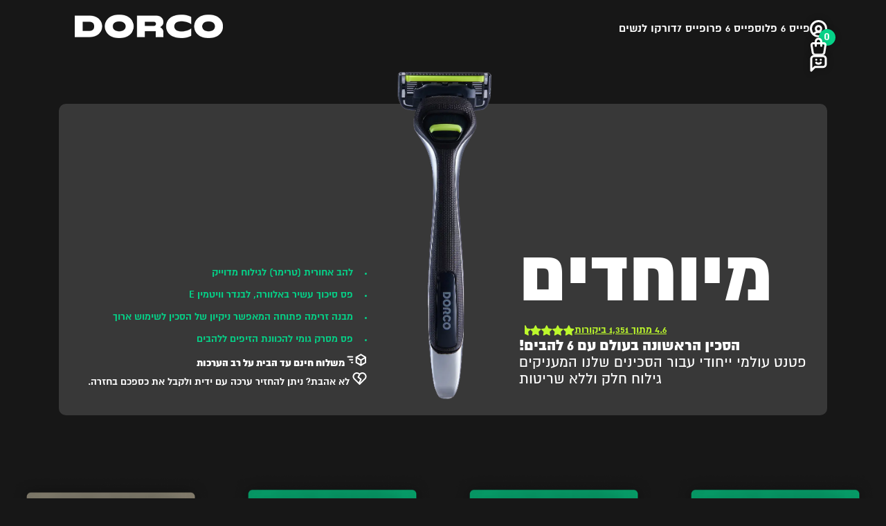

--- FILE ---
content_type: text/html; charset=UTF-8
request_url: https://mydorco.co.il/product-category/%d7%9e%d7%99%d7%95%d7%97%d7%93%d7%99%d7%9d/
body_size: 23935
content:
<!doctype html>
<html dir="rtl" lang="he-IL">
<head>
	<meta charset="UTF-8">
			<meta name="viewport" content="width=device-width, initial-scale=1">
		<link rel="profile" href="https://gmpg.org/xfn/11">

	<title>מיוחדים - דורקו - DORCO</title>
<meta name='robots' content='max-image-preview:large' />
	<style>img:is([sizes="auto" i], [sizes^="auto," i]) { contain-intrinsic-size: 3000px 1500px }</style>
	
<!-- Google Tag Manager for WordPress by gtm4wp.com -->
<script data-cfasync="false" data-pagespeed-no-defer>
	var gtm4wp_datalayer_name = "dataLayer";
	var dataLayer = dataLayer || [];
</script>
<!-- End Google Tag Manager for WordPress by gtm4wp.com -->
<!-- This site is optimized with the Yoast SEO Premium plugin v11.9 - https://yoast.com/wordpress/plugins/seo/ -->
<link rel="canonical" href="https://mydorco.co.il/product-category/%d7%9e%d7%99%d7%95%d7%97%d7%93%d7%99%d7%9d/" />
<meta property="og:locale" content="he_IL" />
<meta property="og:type" content="object" />
<meta property="og:title" content="מיוחדים - דורקו - DORCO" />
<meta property="og:url" content="https://mydorco.co.il/product-category/%d7%9e%d7%99%d7%95%d7%97%d7%93%d7%99%d7%9d/" />
<meta property="og:site_name" content="דורקו - DORCO" />
<meta name="twitter:card" content="summary_large_image" />
<meta name="twitter:title" content="מיוחדים - דורקו - DORCO" />
<script type='application/ld+json' class='yoast-schema-graph yoast-schema-graph--main'>{"@context":"https://schema.org","@graph":[{"@type":"Organization","@id":"https://mydorco.co.il/#organization","name":"Dorco","url":"https://mydorco.co.il/","sameAs":["https://www.facebook.com/Dorco.co.il/"],"logo":{"@type":"ImageObject","@id":"https://mydorco.co.il/#logo","url":false,"caption":"Dorco"},"image":{"@id":"https://mydorco.co.il/#logo"}},{"@type":"WebSite","@id":"https://mydorco.co.il/#website","url":"https://mydorco.co.il/","name":"Dorco \u05e1\u05db\u05d9\u05e0\u05d9 \u05d2\u05d9\u05dc\u05d5\u05d7","publisher":{"@id":"https://mydorco.co.il/#organization"},"potentialAction":{"@type":"SearchAction","target":"https://mydorco.co.il/?s={search_term_string}","query-input":"required name=search_term_string"}},{"@type":"CollectionPage","@id":"https://mydorco.co.il/product-category/%d7%9e%d7%99%d7%95%d7%97%d7%93%d7%99%d7%9d/#webpage","url":"https://mydorco.co.il/product-category/%d7%9e%d7%99%d7%95%d7%97%d7%93%d7%99%d7%9d/","inLanguage":"he-IL","name":"\u05de\u05d9\u05d5\u05d7\u05d3\u05d9\u05dd - \u05d3\u05d5\u05e8\u05e7\u05d5 - DORCO","isPartOf":{"@id":"https://mydorco.co.il/#website"}}]}</script>
<!-- / Yoast SEO Premium plugin. -->

<link rel='stylesheet' id='acfwf-wc-cart-block-integration-css' href='https://mydorco.co.il/wp-content/plugins/advanced-coupons-for-woocommerce-free/dist/assets/index-467dde24.css?ver=1756147711' type='text/css' media='all' />
<link rel='stylesheet' id='woo-conditional-shipping-blocks-style-css' href='https://mydorco.co.il/wp-content/plugins/conditional-shipping-for-woocommerce/frontend/css/woo-conditional-shipping.css?ver=3.6.0.free' type='text/css' media='all' />
<link rel='stylesheet' id='acfwf-wc-checkout-block-integration-css' href='https://mydorco.co.il/wp-content/plugins/advanced-coupons-for-woocommerce-free/dist/assets/index-2a7d8588.css?ver=1756147712' type='text/css' media='all' />
<link rel='stylesheet' id='wp-block-library-rtl-css' href='https://mydorco.co.il/wp-includes/css/dist/block-library/style-rtl.min.css?ver=6.8.3' type='text/css' media='all' />
<style id='classic-theme-styles-inline-css' type='text/css'>
/*! This file is auto-generated */
.wp-block-button__link{color:#fff;background-color:#32373c;border-radius:9999px;box-shadow:none;text-decoration:none;padding:calc(.667em + 2px) calc(1.333em + 2px);font-size:1.125em}.wp-block-file__button{background:#32373c;color:#fff;text-decoration:none}
</style>
<link rel='stylesheet' id='acfw-blocks-frontend-css' href='https://mydorco.co.il/wp-content/plugins/advanced-coupons-for-woocommerce-free/css/acfw-blocks-frontend.css?ver=4.6.3.2' type='text/css' media='all' />
<style id='safe-svg-svg-icon-style-inline-css' type='text/css'>
.safe-svg-cover{text-align:center}.safe-svg-cover .safe-svg-inside{display:inline-block;max-width:100%}.safe-svg-cover svg{fill:currentColor;height:100%;max-height:100%;max-width:100%;width:100%}

</style>
<style id='global-styles-inline-css' type='text/css'>
:root{--wp--preset--aspect-ratio--square: 1;--wp--preset--aspect-ratio--4-3: 4/3;--wp--preset--aspect-ratio--3-4: 3/4;--wp--preset--aspect-ratio--3-2: 3/2;--wp--preset--aspect-ratio--2-3: 2/3;--wp--preset--aspect-ratio--16-9: 16/9;--wp--preset--aspect-ratio--9-16: 9/16;--wp--preset--color--black: #000000;--wp--preset--color--cyan-bluish-gray: #abb8c3;--wp--preset--color--white: #ffffff;--wp--preset--color--pale-pink: #f78da7;--wp--preset--color--vivid-red: #cf2e2e;--wp--preset--color--luminous-vivid-orange: #ff6900;--wp--preset--color--luminous-vivid-amber: #fcb900;--wp--preset--color--light-green-cyan: #7bdcb5;--wp--preset--color--vivid-green-cyan: #00d084;--wp--preset--color--pale-cyan-blue: #8ed1fc;--wp--preset--color--vivid-cyan-blue: #0693e3;--wp--preset--color--vivid-purple: #9b51e0;--wp--preset--gradient--vivid-cyan-blue-to-vivid-purple: linear-gradient(135deg,rgba(6,147,227,1) 0%,rgb(155,81,224) 100%);--wp--preset--gradient--light-green-cyan-to-vivid-green-cyan: linear-gradient(135deg,rgb(122,220,180) 0%,rgb(0,208,130) 100%);--wp--preset--gradient--luminous-vivid-amber-to-luminous-vivid-orange: linear-gradient(135deg,rgba(252,185,0,1) 0%,rgba(255,105,0,1) 100%);--wp--preset--gradient--luminous-vivid-orange-to-vivid-red: linear-gradient(135deg,rgba(255,105,0,1) 0%,rgb(207,46,46) 100%);--wp--preset--gradient--very-light-gray-to-cyan-bluish-gray: linear-gradient(135deg,rgb(238,238,238) 0%,rgb(169,184,195) 100%);--wp--preset--gradient--cool-to-warm-spectrum: linear-gradient(135deg,rgb(74,234,220) 0%,rgb(151,120,209) 20%,rgb(207,42,186) 40%,rgb(238,44,130) 60%,rgb(251,105,98) 80%,rgb(254,248,76) 100%);--wp--preset--gradient--blush-light-purple: linear-gradient(135deg,rgb(255,206,236) 0%,rgb(152,150,240) 100%);--wp--preset--gradient--blush-bordeaux: linear-gradient(135deg,rgb(254,205,165) 0%,rgb(254,45,45) 50%,rgb(107,0,62) 100%);--wp--preset--gradient--luminous-dusk: linear-gradient(135deg,rgb(255,203,112) 0%,rgb(199,81,192) 50%,rgb(65,88,208) 100%);--wp--preset--gradient--pale-ocean: linear-gradient(135deg,rgb(255,245,203) 0%,rgb(182,227,212) 50%,rgb(51,167,181) 100%);--wp--preset--gradient--electric-grass: linear-gradient(135deg,rgb(202,248,128) 0%,rgb(113,206,126) 100%);--wp--preset--gradient--midnight: linear-gradient(135deg,rgb(2,3,129) 0%,rgb(40,116,252) 100%);--wp--preset--font-size--small: 13px;--wp--preset--font-size--medium: 20px;--wp--preset--font-size--large: 36px;--wp--preset--font-size--x-large: 42px;--wp--preset--spacing--20: 0.44rem;--wp--preset--spacing--30: 0.67rem;--wp--preset--spacing--40: 1rem;--wp--preset--spacing--50: 1.5rem;--wp--preset--spacing--60: 2.25rem;--wp--preset--spacing--70: 3.38rem;--wp--preset--spacing--80: 5.06rem;--wp--preset--shadow--natural: 6px 6px 9px rgba(0, 0, 0, 0.2);--wp--preset--shadow--deep: 12px 12px 50px rgba(0, 0, 0, 0.4);--wp--preset--shadow--sharp: 6px 6px 0px rgba(0, 0, 0, 0.2);--wp--preset--shadow--outlined: 6px 6px 0px -3px rgba(255, 255, 255, 1), 6px 6px rgba(0, 0, 0, 1);--wp--preset--shadow--crisp: 6px 6px 0px rgba(0, 0, 0, 1);}:where(.is-layout-flex){gap: 0.5em;}:where(.is-layout-grid){gap: 0.5em;}body .is-layout-flex{display: flex;}.is-layout-flex{flex-wrap: wrap;align-items: center;}.is-layout-flex > :is(*, div){margin: 0;}body .is-layout-grid{display: grid;}.is-layout-grid > :is(*, div){margin: 0;}:where(.wp-block-columns.is-layout-flex){gap: 2em;}:where(.wp-block-columns.is-layout-grid){gap: 2em;}:where(.wp-block-post-template.is-layout-flex){gap: 1.25em;}:where(.wp-block-post-template.is-layout-grid){gap: 1.25em;}.has-black-color{color: var(--wp--preset--color--black) !important;}.has-cyan-bluish-gray-color{color: var(--wp--preset--color--cyan-bluish-gray) !important;}.has-white-color{color: var(--wp--preset--color--white) !important;}.has-pale-pink-color{color: var(--wp--preset--color--pale-pink) !important;}.has-vivid-red-color{color: var(--wp--preset--color--vivid-red) !important;}.has-luminous-vivid-orange-color{color: var(--wp--preset--color--luminous-vivid-orange) !important;}.has-luminous-vivid-amber-color{color: var(--wp--preset--color--luminous-vivid-amber) !important;}.has-light-green-cyan-color{color: var(--wp--preset--color--light-green-cyan) !important;}.has-vivid-green-cyan-color{color: var(--wp--preset--color--vivid-green-cyan) !important;}.has-pale-cyan-blue-color{color: var(--wp--preset--color--pale-cyan-blue) !important;}.has-vivid-cyan-blue-color{color: var(--wp--preset--color--vivid-cyan-blue) !important;}.has-vivid-purple-color{color: var(--wp--preset--color--vivid-purple) !important;}.has-black-background-color{background-color: var(--wp--preset--color--black) !important;}.has-cyan-bluish-gray-background-color{background-color: var(--wp--preset--color--cyan-bluish-gray) !important;}.has-white-background-color{background-color: var(--wp--preset--color--white) !important;}.has-pale-pink-background-color{background-color: var(--wp--preset--color--pale-pink) !important;}.has-vivid-red-background-color{background-color: var(--wp--preset--color--vivid-red) !important;}.has-luminous-vivid-orange-background-color{background-color: var(--wp--preset--color--luminous-vivid-orange) !important;}.has-luminous-vivid-amber-background-color{background-color: var(--wp--preset--color--luminous-vivid-amber) !important;}.has-light-green-cyan-background-color{background-color: var(--wp--preset--color--light-green-cyan) !important;}.has-vivid-green-cyan-background-color{background-color: var(--wp--preset--color--vivid-green-cyan) !important;}.has-pale-cyan-blue-background-color{background-color: var(--wp--preset--color--pale-cyan-blue) !important;}.has-vivid-cyan-blue-background-color{background-color: var(--wp--preset--color--vivid-cyan-blue) !important;}.has-vivid-purple-background-color{background-color: var(--wp--preset--color--vivid-purple) !important;}.has-black-border-color{border-color: var(--wp--preset--color--black) !important;}.has-cyan-bluish-gray-border-color{border-color: var(--wp--preset--color--cyan-bluish-gray) !important;}.has-white-border-color{border-color: var(--wp--preset--color--white) !important;}.has-pale-pink-border-color{border-color: var(--wp--preset--color--pale-pink) !important;}.has-vivid-red-border-color{border-color: var(--wp--preset--color--vivid-red) !important;}.has-luminous-vivid-orange-border-color{border-color: var(--wp--preset--color--luminous-vivid-orange) !important;}.has-luminous-vivid-amber-border-color{border-color: var(--wp--preset--color--luminous-vivid-amber) !important;}.has-light-green-cyan-border-color{border-color: var(--wp--preset--color--light-green-cyan) !important;}.has-vivid-green-cyan-border-color{border-color: var(--wp--preset--color--vivid-green-cyan) !important;}.has-pale-cyan-blue-border-color{border-color: var(--wp--preset--color--pale-cyan-blue) !important;}.has-vivid-cyan-blue-border-color{border-color: var(--wp--preset--color--vivid-cyan-blue) !important;}.has-vivid-purple-border-color{border-color: var(--wp--preset--color--vivid-purple) !important;}.has-vivid-cyan-blue-to-vivid-purple-gradient-background{background: var(--wp--preset--gradient--vivid-cyan-blue-to-vivid-purple) !important;}.has-light-green-cyan-to-vivid-green-cyan-gradient-background{background: var(--wp--preset--gradient--light-green-cyan-to-vivid-green-cyan) !important;}.has-luminous-vivid-amber-to-luminous-vivid-orange-gradient-background{background: var(--wp--preset--gradient--luminous-vivid-amber-to-luminous-vivid-orange) !important;}.has-luminous-vivid-orange-to-vivid-red-gradient-background{background: var(--wp--preset--gradient--luminous-vivid-orange-to-vivid-red) !important;}.has-very-light-gray-to-cyan-bluish-gray-gradient-background{background: var(--wp--preset--gradient--very-light-gray-to-cyan-bluish-gray) !important;}.has-cool-to-warm-spectrum-gradient-background{background: var(--wp--preset--gradient--cool-to-warm-spectrum) !important;}.has-blush-light-purple-gradient-background{background: var(--wp--preset--gradient--blush-light-purple) !important;}.has-blush-bordeaux-gradient-background{background: var(--wp--preset--gradient--blush-bordeaux) !important;}.has-luminous-dusk-gradient-background{background: var(--wp--preset--gradient--luminous-dusk) !important;}.has-pale-ocean-gradient-background{background: var(--wp--preset--gradient--pale-ocean) !important;}.has-electric-grass-gradient-background{background: var(--wp--preset--gradient--electric-grass) !important;}.has-midnight-gradient-background{background: var(--wp--preset--gradient--midnight) !important;}.has-small-font-size{font-size: var(--wp--preset--font-size--small) !important;}.has-medium-font-size{font-size: var(--wp--preset--font-size--medium) !important;}.has-large-font-size{font-size: var(--wp--preset--font-size--large) !important;}.has-x-large-font-size{font-size: var(--wp--preset--font-size--x-large) !important;}
:where(.wp-block-post-template.is-layout-flex){gap: 1.25em;}:where(.wp-block-post-template.is-layout-grid){gap: 1.25em;}
:where(.wp-block-columns.is-layout-flex){gap: 2em;}:where(.wp-block-columns.is-layout-grid){gap: 2em;}
:root :where(.wp-block-pullquote){font-size: 1.5em;line-height: 1.6;}
</style>
<link rel='stylesheet' id='contact-form-7-css' href='https://mydorco.co.il/wp-content/plugins/contact-form-7/includes/css/styles.css?ver=6.1.2' type='text/css' media='all' />
<link rel='stylesheet' id='contact-form-7-rtl-css' href='https://mydorco.co.il/wp-content/plugins/contact-form-7/includes/css/styles-rtl.css?ver=6.1.2' type='text/css' media='all' />
<link rel='stylesheet' id='woocommerce-layout-rtl-css' href='https://mydorco.co.il/wp-content/plugins/woocommerce/assets/css/woocommerce-layout-rtl.css?ver=10.2.2' type='text/css' media='all' />
<link rel='stylesheet' id='woocommerce-smallscreen-rtl-css' href='https://mydorco.co.il/wp-content/plugins/woocommerce/assets/css/woocommerce-smallscreen-rtl.css?ver=10.2.2' type='text/css' media='only screen and (max-width: 768px)' />
<link rel='stylesheet' id='woocommerce-general-rtl-css' href='https://mydorco.co.il/wp-content/plugins/woocommerce/assets/css/woocommerce-rtl.css?ver=10.2.2' type='text/css' media='all' />
<style id='woocommerce-inline-inline-css' type='text/css'>
.woocommerce form .form-row .required { visibility: visible; }
</style>
<link rel='stylesheet' id='rivhit-css-css' href='https://mydorco.co.il/wp-content/plugins/woocommerce-icredit%204.0.4/core/../assets/css/rivhit-css.css?ver=4.0.4' type='text/css' media='all' />
<link rel='stylesheet' id='woo_conditional_shipping_css-css' href='https://mydorco.co.il/wp-content/plugins/conditional-shipping-for-woocommerce/includes/frontend/../../frontend/css/woo-conditional-shipping.css?ver=3.6.0.free' type='text/css' media='all' />
<link rel='stylesheet' id='form-design-sytle-css' href='https://mydorco.co.il/wp-content/plugins/meshulam-payment-gateway//assets/css/form-design.css?ver=5.8.1' type='text/css' media='all' />
<link rel='stylesheet' id='meshulam-pay-sytle-css' href='https://mydorco.co.il/wp-content/plugins/meshulam-payment-gateway//assets/css/meshulam_pay_style.css?ver=5.8.1' type='text/css' media='all' />
<link rel='stylesheet' id='meshulam-sytle-css' href='https://mydorco.co.il/wp-content/plugins/meshulam-payment-gateway//assets/css/meshulam_sytle.css?ver=5.8.1' type='text/css' media='all' />
<link rel='stylesheet' id='bit_payment_css-css' href='https://mydorco.co.il/wp-content/plugins/meshulam-payment-gateway//assets/css/bit_pay_style.css?ver=5.8.1' type='text/css' media='all' />
<link rel='stylesheet' id='bit_payment_font_awesome-css' href='https://cdnjs.cloudflare.com/ajax/libs/font-awesome/4.7.0/css/font-awesome.min.css?ver=5.8.1' type='text/css' media='all' />
<link rel='stylesheet' id='metorik-css-css' href='https://mydorco.co.il/wp-content/plugins/metorik-helper/assets/css/metorik.css?ver=2.0.10' type='text/css' media='all' />
<link rel='stylesheet' id='wooac-feather-css' href='https://mydorco.co.il/wp-content/plugins/woo-added-to-cart-notification/assets/libs/feather/feather.css?ver=6.8.3' type='text/css' media='all' />
<link rel='stylesheet' id='magnific-popup-css' href='https://mydorco.co.il/wp-content/plugins/woo-added-to-cart-notification/assets/libs/magnific-popup/magnific-popup.css?ver=6.8.3' type='text/css' media='all' />
<link rel='stylesheet' id='wooac-frontend-css' href='https://mydorco.co.il/wp-content/plugins/woo-added-to-cart-notification/assets/css/frontend.css?ver=3.1.6' type='text/css' media='all' />
<link rel='stylesheet' id='brands-styles-css' href='https://mydorco.co.il/wp-content/plugins/woocommerce/assets/css/brands.css?ver=10.2.2' type='text/css' media='all' />
<link rel='stylesheet' id='mydorco-swiper-styles-css' href='https://mydorco.co.il/wp-content/themes/mydorco/src/styles/swiper-bundle.min.css?ver=6.8.3' type='text/css' media='all' />
<link rel='stylesheet' id='theme-styles-css' href='https://mydorco.co.il/wp-content/themes/mydorco/build/front.css?ver=6.8.3' type='text/css' media='all' />
<link rel='stylesheet' id='theme-styles-admin-css' href='https://mydorco.co.il/wp-content/themes/mydorco/build/admin.css?ver=6.8.3' type='text/css' media='all' />
<link rel='stylesheet' id='font-awesome-css' href='https://cdnjs.cloudflare.com/ajax/libs/font-awesome/4.6.3/css/font-awesome.min.css?ver=6.8.3' type='text/css' media='all' />
<link rel='stylesheet' id='wp_mailjet_form_builder_widget-widget-front-styles-css' href='https://mydorco.co.il/wp-content/plugins/mailjet-for-wordpress/src/widgetformbuilder/css/front-widget.css?ver=5.5.0' type='text/css' media='all' />
<link rel='stylesheet' id='site-reviews-css' href='https://mydorco.co.il/wp-content/plugins/site-reviews/assets/styles/default.css?ver=7.2.13' type='text/css' media='all' />
<style id='site-reviews-inline-css' type='text/css'>
:root{--glsr-star-empty:url(https://mydorco.co.il/wp-content/plugins/site-reviews/assets/images/stars/default/star-empty.svg);--glsr-star-error:url(https://mydorco.co.il/wp-content/plugins/site-reviews/assets/images/stars/default/star-error.svg);--glsr-star-full:url(https://mydorco.co.il/wp-content/plugins/site-reviews/assets/images/stars/default/star-full.svg);--glsr-star-half:url(https://mydorco.co.il/wp-content/plugins/site-reviews/assets/images/stars/default/star-half.svg)}

</style>
<script type="text/javascript">
            window._nslDOMReady = function (callback) {
                if ( document.readyState === "complete" || document.readyState === "interactive" ) {
                    callback();
                } else {
                    document.addEventListener( "DOMContentLoaded", callback );
                }
            };
            </script><script src="https://mydorco.co.il/wp-includes/js/dist/hooks.min.js?ver=4d63a3d491d11ffd8ac6" id="wp-hooks-js"></script>
<script src="https://mydorco.co.il/wp-includes/js/jquery/jquery.min.js?ver=3.7.1" id="jquery-core-js"></script>
<script src="https://mydorco.co.il/wp-includes/js/jquery/jquery-migrate.min.js?ver=3.4.1" id="jquery-migrate-js"></script>
<script src="https://mydorco.co.il/wp-content/plugins/woocommerce/assets/js/jquery-blockui/jquery.blockUI.min.js?ver=2.7.0-wc.10.2.2" id="jquery-blockui-js" defer data-wp-strategy="defer"></script>
<script id="wc-add-to-cart-js-extra">
var wc_add_to_cart_params = {"ajax_url":"\/wp-admin\/admin-ajax.php","wc_ajax_url":"\/?wc-ajax=%%endpoint%%","i18n_view_cart":"\u05dc\u05ea\u05e9\u05dc\u05d5\u05dd","cart_url":"https:\/\/mydorco.co.il\/cart\/","is_cart":"","cart_redirect_after_add":"no"};
</script>
<script src="https://mydorco.co.il/wp-content/plugins/woocommerce/assets/js/frontend/add-to-cart.min.js?ver=10.2.2" id="wc-add-to-cart-js" defer data-wp-strategy="defer"></script>
<script src="https://mydorco.co.il/wp-content/plugins/woocommerce/assets/js/js-cookie/js.cookie.min.js?ver=2.1.4-wc.10.2.2" id="js-cookie-js" data-wp-strategy="defer"></script>
<script id="woocommerce-js-extra">
var woocommerce_params = {"ajax_url":"\/wp-admin\/admin-ajax.php","wc_ajax_url":"\/?wc-ajax=%%endpoint%%","i18n_password_show":"\u05dc\u05d4\u05e6\u05d9\u05d2 \u05e1\u05d9\u05e1\u05de\u05d4","i18n_password_hide":"\u05dc\u05d4\u05e1\u05ea\u05d9\u05e8 \u05e1\u05d9\u05e1\u05de\u05d4"};
</script>
<script src="https://mydorco.co.il/wp-content/plugins/woocommerce/assets/js/frontend/woocommerce.min.js?ver=10.2.2" id="woocommerce-js" defer data-wp-strategy="defer"></script>
<script id="woo-conditional-shipping-js-js-extra">
var conditional_shipping_settings = {"trigger_fields":[]};
</script>
<script src="https://mydorco.co.il/wp-content/plugins/conditional-shipping-for-woocommerce/includes/frontend/../../frontend/js/woo-conditional-shipping.js?ver=3.6.0.free" id="woo-conditional-shipping-js-js"></script>
<script src="https://mydorco.co.il/wp-content/plugins/meshulam-payment-gateway//assets/js/meshulam_payment.js?ver=5.8.1" id="meshulam-payment-js-js"></script>
<script src="https://mydorco.co.il/wp-content/plugins/meshulam-payment-gateway//assets/js/meshulam_payment_popup.js?ver=5.8.1" id="meshulam-payment-popup-js-js"></script>
<script src="https://mydorco.co.il/wp-content/themes/mydorco/src/scripts/swiper-bundle.min.js?ver=6.8.3" id="mydorco-swiper-js-js"></script>
<script id="wpm-js-extra">
var wpm = {"ajax_url":"https:\/\/mydorco.co.il\/wp-admin\/admin-ajax.php","root":"https:\/\/mydorco.co.il\/wp-json\/","nonce_wp_rest":"9fabd5901a","nonce_ajax":"5d09a779a9"};
</script>
<script src="https://mydorco.co.il/wp-content/plugins/pixel-manager-pro-for-woocommerce/js/public/wpm-public.p1.min.js?ver=1.43.3" id="wpm-js"></script>
<link rel="https://api.w.org/" href="https://mydorco.co.il/wp-json/" /><link rel="alternate" title="JSON" type="application/json" href="https://mydorco.co.il/wp-json/wp/v2/product_cat/82" /><!-- HFCM by 99 Robots - Snippet # 1: Google analytics global site tag -->
<!-- Global site tag (gtag.js) - Google Analytics -->
<script async src="https://www.googletagmanager.com/gtag/js?id=UA-111251119-1"></script>
<script>
  window.dataLayer = window.dataLayer || [];
  function gtag(){dataLayer.push(arguments);}
  gtag('js', new Date());

  gtag('config', 'UA-111251119-1');
gtag('config', 'AW-949593977');
</script>

<!-- /end HFCM by 99 Robots -->
<!-- HFCM by 99 Robots - Snippet # 9: Poptin need help -->
 <script id='pixel-script-poptin' src='https://cdn.popt.in/pixel.js?id=1540f5b0eb01d' async='true'></script> 
<!-- /end HFCM by 99 Robots -->
<!-- HFCM by 99 Robots - Snippet # 12: Accessibility -->
<!-- Accessibility -->
<script>
window.args = {
	sitekey   : 'c54b9b675ed329ec50f26797172a4cb8',
	position  : 'Left',
	language  : 'HE',
	container : '',
	icon : '',
	access : 'https://vee-crm.com',
	styles : {
		primary_color: '#000000',
		secondary_color: '#b586ff',
		background_color: '#f6f6f6',
		primary_text_color: '#636363',
		headers_text_color: '#105675',
		primary_font_size: 14,
		slider_left_color:  '#b586ff',
		slider_right_color:  '#177fab',
		icon_vertical_position: 'top',
		icon_offset_top: 100,
		icon_offset_bottom: 0,
		highlight_focus_color: '#177fab',
		toggler_icon_color: '#ffffff',
	},
	links : {
		acc_policy: 'https://mydorco.co.il/%d7%a0%d7%92%d7%99%d7%a9%d7%95%d7%aa/',
		additional_link: 'https://vee.co.il/pricing/'
	},
	options : {
		open: false,
		aaa: false,
		hide_tablet: false,
		hide_mobile: false,
		button_size_tablet: 44,
		button_size_mobile: 34,
		position_tablet: 'Right',
		position_mobile: 'Right',
		icon_vertical_position_tablet: 'top',
		icon_vertical_position_mobile: 'top',
		icon_offset_top_tablet: 100,
		icon_offset_bottom_tablet: 0,
		icon_offset_top_mobile: 100,
		icon_offset_bottom_mobile: 0,
		keyboard_shortcut: true,
		hide_purchase_link: false,
		display_checkmark_icon: false,
		active_toggler_color: '#118f38'
	},
	// Optional, values: high-contast, negative, grayscale, black-white, highlight-links, keyboard-navigation, text, word-spacing, letter-spacing, readable-text, alt, cursor, reading, animations, highlight-titles (Use Quotes, comma seperated)
	exclude : []
};

(function(doc, head, body){
	var embed = doc.createElement('script');
	embed.src = window.args['access'] + '/js/';
	embed.defer = true;
	embed.crossOrigin = 'anonymous';
	embed.setAttribute('data-cfasync', true );
	body? body.appendChild(embed) : head.appendChild(embed);
})(document, document.head, document.body);
</script>

<!-- /end HFCM by 99 Robots -->
<script id='pixel-script-poptin' src='https://cdn.popt.in/pixel.js?id=1540f5b0eb01d' async='true'></script> 
<!-- Google Tag Manager for WordPress by gtm4wp.com -->
<!-- GTM Container placement set to off -->
<script data-cfasync="false" data-pagespeed-no-defer type="text/javascript">
	var dataLayer_content = {"pagePostType":"product","pagePostType2":"tax-product","pageCategory":[]};
	dataLayer.push( dataLayer_content );
</script>
<script>
	console.warn && console.warn("[GTM4WP] Google Tag Manager container code placement set to OFF !!!");
	console.warn && console.warn("[GTM4WP] Data layer codes are active but GTM container must be loaded using custom coding !!!");
</script>
<!-- End Google Tag Manager for WordPress by gtm4wp.com --><style>.mc4wp-checkbox-contact-form-7{clear:both;width:auto;display:block;position:static}.mc4wp-checkbox-contact-form-7 input{float:none;vertical-align:middle;-webkit-appearance:checkbox;width:auto;max-width:21px;margin:0 6px 0 0;padding:0;position:static;display:inline-block!important}.mc4wp-checkbox-contact-form-7 label{float:none;cursor:pointer;width:auto;margin:0 0 16px;display:block;position:static}</style>	<noscript><style>.woocommerce-product-gallery{ opacity: 1 !important; }</style></noscript>
	
<!-- START Pixel Manager for WooCommerce -->
		<script>
			(window.wpmDataLayer = window.wpmDataLayer || {}).products = window.wpmDataLayer.products || {};
			window.wpmDataLayer.products                               = Object.assign(window.wpmDataLayer.products, {"57366":{"id":"57366","sku":"","price":189,"brand":"","quantity":1,"dyn_r_ids":{"post_id":"57366","sku":57366,"gpf":"woocommerce_gpf_57366","gla":"gla_57366"},"is_variable":false,"type":"simple","name":"\u05e1\u05db\u05d9\u05e0\u05d9 \u05d2\u05d9\u05dc\u05d5\u05d7 Pace6Plus, \u05de\u05d0\u05e8\u05d6 24 \u05d9\u05d7'","category":["\u05d6\u05d0\u05e4","\u05de\u05d9\u05d5\u05d7\u05d3\u05d9\u05dd","+PACE 6"],"is_variation":false},"148322":{"id":"148322","sku":"","price":209,"brand":"","quantity":1,"dyn_r_ids":{"post_id":"148322","sku":148322,"gpf":"woocommerce_gpf_148322","gla":"gla_148322"},"is_variable":false,"type":"simple","name":"\u05e1\u05db\u05d9\u05e0\u05d9 \u05d2\u05d9\u05dc\u05d5\u05d7 Pace6Plus, \u05de\u05d0\u05e8\u05d6 24 \u05d9\u05d7' \u05d5\u05d9\u05d3\u05d9\u05ea","category":["\u05de\u05d9\u05d5\u05d7\u05d3\u05d9\u05dd","+PACE 6"],"is_variation":false},"175840":{"id":"175840","sku":"","price":155,"brand":"","quantity":1,"dyn_r_ids":{"post_id":"175840","sku":175840,"gpf":"woocommerce_gpf_175840","gla":"gla_175840"},"is_variable":false,"type":"simple","name":"\u05e2\u05e8\u05db\u05ea 8 \u05e1\u05db\u05d9\u05e0\u05d9 \u05d2\u05d9\u05dc\u05d5\u05d7 Pace6Plus \u05d5\u05d0\u05e4\u05d8\u05e8\u05e9\u05d9\u05d9\u05d1 \u05e8\u05d5\u05d6\u05dc","category":["\u05de\u05d9\u05d5\u05d7\u05d3\u05d9\u05dd","+PACE 6"],"is_variation":false},"181645":{"id":"181645","sku":"pace614-4-1-1-1-1-1-3","price":35,"brand":"","quantity":1,"dyn_r_ids":{"post_id":"181645","sku":"pace614-4-1-1-1-1-1-3","gpf":"woocommerce_gpf_181645","gla":"gla_181645"},"is_variable":false,"type":"simple","name":"\u05d9\u05d3\u05d9\u05ea Pace6Pro \u05d1\u05dc\u05d1\u05d3","category":["PACE6 PRO","\u05de\u05d9\u05d5\u05d7\u05d3\u05d9\u05dd"],"is_variation":false},"171844":{"id":"171844","sku":"","price":199,"brand":"","quantity":1,"dyn_r_ids":{"post_id":"171844","sku":171844,"gpf":"woocommerce_gpf_171844","gla":"gla_171844"},"is_variable":false,"type":"simple","name":"\u05e2\u05e8\u05db\u05ea \u05e1\u05db\u05d9\u05e0\u05d9 \u05d2\u05d9\u05dc\u05d5\u05d7 Pace7 \u05d5\u05d0\u05e4\u05d8\u05e8\u05e9\u05d9\u05d9\u05d1 \u05e8\u05d5\u05d6\u05dc","category":["PACE 7","\u05de\u05d9\u05d5\u05d7\u05d3\u05d9\u05dd"],"is_variation":false},"138774":{"id":"138774","sku":"","price":28,"brand":"","quantity":1,"dyn_r_ids":{"post_id":"138774","sku":138774,"gpf":"woocommerce_gpf_138774","gla":"gla_138774"},"is_variable":false,"type":"simple","name":"\u05d3\u05d5\u05e8\u05e7\u05d5 \u05ea\u05e2\u05e8\u05d9\u05dd Dorco ST300 \u05d3\u05d5 \u05e6\u05d3\u05d3\u05d9\u05d9\u05dd, 100 \u05d9\u05d7'","category":["\u05d6\u05d0\u05e4","\u05de\u05d9\u05d5\u05d7\u05d3\u05d9\u05dd"],"is_variation":false}});
		</script>
		
		<script>

			window.wpmDataLayer = window.wpmDataLayer || {};
			window.wpmDataLayer = Object.assign(window.wpmDataLayer, {"cart":{},"cart_item_keys":{},"version":{"number":"1.43.3","pro":true,"eligible_for_updates":false,"distro":"fms","beta":false,"show":true},"pixels":{"google":{"linker":{"settings":null},"user_id":false,"ads":{"conversion_ids":{"AW-949593977":"8HyLCIqp6KMDEPnO5sQD"},"dynamic_remarketing":{"status":true,"id_type":"post_id","send_events_with_parent_ids":true},"google_business_vertical":"retail","phone_conversion_number":"","phone_conversion_label":""},"analytics":{"ga4":{"measurement_id":"G-MBHXDGT7B3","parameters":{},"mp_active":false,"debug_mode":false,"page_load_time_tracking":false},"id_type":"post_id"},"tcf_support":false,"consent_mode":{"is_active":true,"wait_for_update":500,"ads_data_redaction":false,"url_passthrough":true}}},"shop":{"list_name":"Product Category | מיוחדים","list_id":"product_category.%d7%9e%d7%99%d7%95%d7%97%d7%93%d7%99%d7%9d","page_type":"product_category","currency":"ILS","selectors":{"addToCart":[],"beginCheckout":[]},"order_duplication_prevention":true,"view_item_list_trigger":{"test_mode":false,"background_color":"green","opacity":0.5,"repeat":true,"timeout":1000,"threshold":0.8},"variations_output":true,"session_active":false},"page":{"id":57366,"title":"סכיני גילוח Pace6Plus, מארז 24 יח&#8217;","type":"product","categories":[],"parent":{"id":0,"title":"סכיני גילוח Pace6Plus, מארז 24 יח&#8217;","type":"product","categories":[]}},"general":{"user_logged_in":false,"scroll_tracking_thresholds":[],"page_id":57366,"exclude_domains":[],"server_2_server":{"active":false,"ip_exclude_list":[]},"consent_management":{"explicit_consent":false}}});

		</script>

		
<!-- END Pixel Manager for WooCommerce -->
			<script  type="text/javascript">
				!function(f,b,e,v,n,t,s){if(f.fbq)return;n=f.fbq=function(){n.callMethod?
					n.callMethod.apply(n,arguments):n.queue.push(arguments)};if(!f._fbq)f._fbq=n;
					n.push=n;n.loaded=!0;n.version='2.0';n.queue=[];t=b.createElement(e);t.async=!0;
					t.src=v;s=b.getElementsByTagName(e)[0];s.parentNode.insertBefore(t,s)}(window,
					document,'script','https://connect.facebook.net/en_US/fbevents.js');
			</script>
			<!-- WooCommerce Facebook Integration Begin -->
			<script  type="text/javascript">

				fbq('init', '1057543339500604', {}, {
    "agent": "woocommerce-10.2.2-3.3.0"
});

				fbq( 'track', 'PageView', {
    "source": "woocommerce",
    "version": "10.2.2",
    "pluginVersion": "3.3.0"
} );

				document.addEventListener( 'DOMContentLoaded', function() {
					// Insert placeholder for events injected when a product is added to the cart through AJAX.
					document.body.insertAdjacentHTML( 'beforeend', '<div class=\"wc-facebook-pixel-event-placeholder\"></div>' );
				}, false );

			</script>
			<!-- WooCommerce Facebook Integration End -->
			<link rel="modulepreload" href="https://mydorco.co.il/wp-content/plugins/advanced-coupons-for-woocommerce-free/dist/common/NoticesPlugin.4b31c3cc.js"  /><link rel="modulepreload" href="https://mydorco.co.il/wp-content/plugins/advanced-coupons-for-woocommerce/dist/common/NoticesPlugin.cbb0e416.js" /><link rel="modulepreload" href="https://mydorco.co.il/wp-content/plugins/advanced-coupons-for-woocommerce-free/dist/common/NoticesPlugin.4b31c3cc.js"  /><link rel="modulepreload" href="https://mydorco.co.il/wp-content/plugins/advanced-coupons-for-woocommerce/dist/common/NoticesPlugin.cbb0e416.js" /><link rel="icon" href="https://mydorco.co.il/wp-content/uploads/2021/02/fav_32-32x32.png" sizes="32x32" />
<link rel="icon" href="https://mydorco.co.il/wp-content/uploads/2021/02/fav_32.png" sizes="192x192" />
<link rel="apple-touch-icon" href="https://mydorco.co.il/wp-content/uploads/2021/02/fav_32.png" />
<meta name="msapplication-TileImage" content="https://mydorco.co.il/wp-content/uploads/2021/02/fav_32.png" />
		<style type="text/css" id="wp-custom-css">
			del {
text-decoration: line-through;
text-decoration-color: red;
font-size: 50px;
}

*{
text-decoration: none;
}
/*
.review-meta.scroll { display: none; }
*/

.news__content p {
	
	font-size:19px;
	
}

.input-text.qty.text.cart-quantity__field {
	
	color: black;
}

@media only screen and (max-width: 768px) {
	
.woocommerce-billing-fields {
	
	padding-top:230px;
	
}
	#billing_email_field {
		
		padding-top:105px;
	}
}
/*
#shipping_method_0_free_shipping2 {
	
	checked="checked";
}
*/

div.glsr-summary-text {
	
	color:white;
	margin-top: -5px;
	font-size: 18px;
	
}

div.review-meta.custom-color-bg-1{
	
}

@media screen and (max-width: 1199px) {
    .products__item:last-child {
        display: block !important;
    }
}		</style>
		</head>

<body class="rtl archive tax-product_cat term-82 wp-theme-mydorco flex theme-mydorco woocommerce woocommerce-page woocommerce-no-js mydorco-body-site">

<div class="main-wrapper flex fdc relative">
	
	<header class="header header--colored">
		<div class="header__wrapper wrapper">
			<div class="header__inner ">

				<div class="header__controls">
					<div class="header__controls-wrapper">
												<a href="#" class="header__controls-icon popup--link" data-element="#login-shop" data-item="login">
							<img class="header__controls-icon" src="https://mydorco.co.il/wp-content/themes/mydorco/static_media/header-icon-1.svg" alt="">
						</a>
						<a href="/cart" class="header__controls-icon popup--link" data-element="#cart-shop">
							<span class="header__controls-label _active">0</span>							<img class="header__controls-icon" src="https://mydorco.co.il/wp-content/themes/mydorco/static_media/header-icon-3.svg" alt="">
						</a>
						<a href="#callback-form" class="header__controls-icon">
							<img class="header__controls-icon" src="https://mydorco.co.il/wp-content/themes/mydorco/static_media/header-icon-2.svg" alt="">
						</a>
					</div>
				</div>

				<nav class="header__nav">
					<ul id="menu-main-menu" class="header-nav"><li id="menu-item-182475" class="menu-item menu-item-type-custom menu-item-object-custom menu-item-182475"><a href="/product-category/pace6/">פייס 6 פלוס</a></li>
<li id="menu-item-182476" class="menu-item menu-item-type-custom menu-item-object-custom menu-item-182476"><a href="/product-category/pace6pro/">פייס 6 פרו</a></li>
<li id="menu-item-182477" class="menu-item menu-item-type-custom menu-item-object-custom menu-item-182477"><a href="/product-category/pace7/">פייס 7</a></li>
<li id="menu-item-182478" class="menu-item menu-item-type-custom menu-item-object-custom menu-item-182478"><a href="/product-category/womens/">דורקו לנשים</a></li>
</ul>				</nav>

				<div class="header__logo header__logo--desktop">
										<a class="custom-logo-link" href="/" rel="home">
						<img src="https://mydorco.co.il/wp-content/uploads/2025/09/Destop-Logo.png" class="img-autosize custom-logo" alt="dorco logo" decoding="async">
					</a>
														</div>

				<div class="header__logo header__logo--mobile">
										<a class="custom-logo-link" href="/" rel="home">
						<img src="https://mydorco.co.il/wp-content/uploads/2025/09/NEWNEW.png" class="img-autosize custom-logo" alt="dorco logo text" decoding="async">
					</a>
									</div>

				<div class="header__burger">
					<img class="burger-svg _active" src="https://mydorco.co.il/wp-content/themes/mydorco/static_media/burger.svg" alt="">
					<img class="burger-svg" src="https://mydorco.co.il/wp-content/themes/mydorco/static_media/burger-cross.svg" alt="">
				</div>

			</div>
		</div>

		<div class="popup-cart site-popup" id="cart-shop"> 
			<div class="popup-cart__body">
	<div class="widget_shopping_cart_content">
	<div class="popup-cart__header">
		<div class="popup-cart__title">0 מוצרים בסל הקניות:</div>
		<button class="popup-cart__close site-popup__close">
			<svg fill="rgb(255, 255, 255)" xmlns="http://www.w3.org/2000/svg" width="20" height="20" viewBox="0 0 26 26">
				<path fill-rule="evenodd" d="M26.000,2.600 L23.400,0.000 L13.000,10.400 L2.600,0.000 L-0.000,2.600 L10.400,13.000 L-0.000,23.400 L2.600,26.000 L13.000,15.600 L23.400,26.000 L26.000,23.400 L15.600,13.000 L26.000,2.600 Z"/>
			</svg>
			<span class="visually-hidden">Close popup cart</span>
		</button>
	</div>


	<p class="woocommerce-mini-cart__empty-message">אין מוצרים בעגלת הקניות.</p>

</div>
</div>		</div>
		<div class="popup-login site-popup login-shop--ajax" id="login-shop">
			<form class="popup-login__form woocommerce-form woocommerce-form-login login" action="https://mydorco.co.il/my-account/" method="post">
	<div class="popup-login__field">
		<label class="visually-hidden" for="username">שם משתמש או דוא״ל</label>
		<input class="popup-login__input" id="username" name="username" type="text" placeholder="שם משתמש או דוא״ל" required="required" value="">
	</div>
	<div class="popup-login__field">
		<label class="visually-hidden" for="password">סיסמה</label>
		<input class="popup-login__input" id="password" name="password" type="password" placeholder="סיסמה" required="required">
	</div>
	<div class="popup-login__wrap">
		<div class="checkbox-item popup-login__remember">
			<input class="popup-login__remember-field" id="remember" type="checkbox" value="1">
			<label class="checkbox-item__label popup-login__remember-label" for="remember">זכור אותי </label>
		</div>
		<input type="hidden" id="woocommerce-login-nonce" name="woocommerce-login-nonce" value="11906208e2" /><input type="hidden" name="_wp_http_referer" value="/product-category/%d7%9e%d7%99%d7%95%d7%97%d7%93%d7%99%d7%9d/" />        <input type="hidden" name="_wp_http_referer" value="https://mydorco.co.il/my-account/" />
		<button class="popup-login__button" type="submit" value="התחבר" name="login">
			<svg  xmlns="http://www.w3.org/2000/svg" xmlns:xlink="http://www.w3.org/1999/xlink" width="220px" height="46px">
				<path fill-rule="evenodd"  fill="rgb(0, 223, 142)" d="M220.000,20.117 L10.925,20.117 L27.025,4.017 L23.000,-0.007 L0.000,22.992 L23.000,45.992 L27.025,41.968 L10.925,25.867 L220.000,25.867 L220.000,20.117 Z"/>
			</svg>
			<span class="visually-hidden">login</span>
		</button>     
	</div>
</form>

<div class="popup-login__footer">
	<div class="popup-login__links">
		<a class="popup-login__link popup-login__link--item" data-item="register" href="#">יצירת חשבון חדש</a>
		<a class="popup-login__link popup-login__link--item" data-item="password" href="#">שכחת סיסמה?</a>
	</div>
	<a class="button-google popup-login__button-google" href="https://mydorco.co.il/wp-login.php?loginSocial=google"data-plugin="nsl" data-action="connect" data-redirect="current" data-provider="google" data-popupwidth="600" data-popupheight="600" >כניסה עם גוגל</a>
</div>
		</div>
	</header>


	<div class="main">

<section class="category-hero wrapper wrapper--medium">
  <div class="category-hero__wrapper">
    <div class="category-hero__info category-info">
      <div class="category-info__header">
        <h1 class="category-info__title">מיוחדים</h1>
        <img src="https://mydorco.co.il/wp-content/uploads/2025/08/category-razor.png" alt="" class="category-info__header-image">
      </div>
      <div class="category-info__reviews">
        <div class="glsr glsr-default" id="glsr_292255e2" data-from="shortcode" data-shortcode="site_reviews_summary" data-hide="rating,summary,bars,if_empty"><div class="glsr-summary-wrap">
    <div class="glsr-summary">
        
        <div class="glsr-summary-stars"><div class="glsr-star-rating glsr-stars" role="img" aria-label="Rated 4.6 out of 5 stars based on 1351 ratings" data-rating="4.6" data-reviews="1351"><span class="glsr-star glsr-star-full" aria-hidden="true"></span><span class="glsr-star glsr-star-full" aria-hidden="true"></span><span class="glsr-star glsr-star-full" aria-hidden="true"></span><span class="glsr-star glsr-star-full" aria-hidden="true"></span><span class="glsr-star glsr-star-half" aria-hidden="true"></span></div></div>
        
        
    </div>
</div></div>                <div class="glsr glsr-default" id="glsr_0d78d829" data-from="shortcode" data-shortcode="site_reviews_summary" data-hide="rating,bars,stars"><div class="glsr-summary-wrap">
    <div class="glsr-summary">
        
        
        <div class="glsr-summary-text"><span class="glsr-tag-value"><a href='#product-reviews' class="review-meta__amount">4.6 מתוך 1,351 ביקורות</a></span></div>
        
    </div>
</div></div>      </div>
      <div class="category-info__footer">
        <div class="category-info__footer-top">הסכין הראשונה בעולם עם 6 להבים!</div>
        <div class="category-info__footer-bottom">פטנט עולמי ייחודי עבור הסכינים שלנו המעניקים גילוח חלק וללא שריטות</div>
      </div>
    </div>
    <div class="category-hero__razor">
      <img src="https://mydorco.co.il/wp-content/uploads/2025/05/promo-razor-1@2x.webp" alt="" class="category-hero__razor-img">
    </div>
    <div class="category-hero__features category-features">

      <div class="category-features__header">
        <span class="category-features__link">
          <img loading="lazy" class="category-features__icon" src="https://mydorco.co.il/wp-content/themes/mydorco/static_media/fixed-bottom-2.svg" alt="">
          <span>לא אהבת? ניתן להחזיר ערכה עם ידית ולקבל את כספכם בחזרה.</span>
        </span>
      </div>

            <ul class="category-features__list">
        <li class="category-features__item">להב אחורית (טרימר) לגילוח מדוייק</li><li class="category-features__item">פס סיכוך עשיר באלוורה, לבנדר וויטמין E</li><li class="category-features__item">מבנה זרימה פתוחה המאפשר ניקיון של הסכין לשימוש ארוך</li><li class="category-features__item">פס מסרק גומי להכוונת הזיפים ללהבים</li>      </ul>
      
      <div class="category-features__footer">
        <span class="category-features__link">
          <img loading="lazy" class="category-features__icon" src="https://mydorco.co.il/wp-content/themes/mydorco/static_media/fixed-bottom-1-white.svg" alt="">
          <span>משלוח חינם עד הבית על רב הערכות</span>
        </span>
        <span class="category-features__link">
          <img loading="lazy" class="category-features__icon" src="https://mydorco.co.il/wp-content/themes/mydorco/static_media/fixed-bottom-2-white.svg" alt="">
          <span>לא אהבת? ניתן להחזיר ערכה עם ידית ולקבל את כספכם בחזרה.</span>
        </span>
      </div>

      <div class="category-features__reviews">
        <div class="glsr glsr-default" id="glsr_292255e2" data-from="shortcode" data-shortcode="site_reviews_summary" data-hide="rating,summary,bars,if_empty"><div class="glsr-summary-wrap">
    <div class="glsr-summary">
        
        <div class="glsr-summary-stars"><div class="glsr-star-rating glsr-stars" role="img" aria-label="Rated 4.6 out of 5 stars based on 1351 ratings" data-rating="4.6" data-reviews="1351"><span class="glsr-star glsr-star-full" aria-hidden="true"></span><span class="glsr-star glsr-star-full" aria-hidden="true"></span><span class="glsr-star glsr-star-full" aria-hidden="true"></span><span class="glsr-star glsr-star-full" aria-hidden="true"></span><span class="glsr-star glsr-star-half" aria-hidden="true"></span></div></div>
        
        
    </div>
</div></div>        <div class="glsr glsr-default" id="glsr_6734b4a5" data-from="shortcode" data-shortcode="site_reviews_summary" data-hide="rating,bars,stars"><div class="glsr-summary-wrap">
    <div class="glsr-summary">
        
        
        <div class="glsr-summary-text"><span class="glsr-tag-value"><a href='https://mydorco.co.il/product/%d7%9e%d7%90%d7%a8%d7%96-24-%d7%a1%d7%9b%d7%99%d7%a0%d7%99%d7%9d/' class="review-meta__amount">4.6 מתוך 1,351 ביקורות</a></span></div>
        
    </div>
</div></div>
      </div>

    </div>
  </div>
</section><section class="category-products">
  <div class="category-products__wrapper wrapper wrapper--small">
    <div class="category-products__list">
              <div class="products__item product-card">
          <a href="https://mydorco.co.il/product/%d7%9e%d7%90%d7%a8%d7%96-24-%d7%a1%d7%9b%d7%99%d7%a0%d7%99%d7%9d/" class="product-card__picture">
            <img width="725" height="1034" src="https://mydorco.co.il/wp-content/uploads/2025/09/24-2.png" class="product-card__img wp-post-image" alt="סכיני גילוח Pace6Plus, מארז 24 יח&#8217;" title="סכיני גילוח Pace6Plus, מארז 24 יח&#8217;" loading="lazy" decoding="async" srcset="https://mydorco.co.il/wp-content/uploads/2025/09/24-2.png 725w, https://mydorco.co.il/wp-content/uploads/2025/09/24-2-210x300.png 210w, https://mydorco.co.il/wp-content/uploads/2025/09/24-2-718x1024.png 718w, https://mydorco.co.il/wp-content/uploads/2025/09/24-2-600x856.png 600w" sizes="auto, (max-width: 725px) 100vw, 725px" />                      </a>
          <h3 class="product-card__title"><a href="https://mydorco.co.il/product/%d7%9e%d7%90%d7%a8%d7%96-24-%d7%a1%d7%9b%d7%99%d7%a0%d7%99%d7%9d/" class="product-card__link">סכיני גילוח Pace6Plus, מארז 24 יח&#8217;</a></h3>
          <div class="product-card__buy">
            <div class="product-card__price">
                              ₪189                          </div>
            <a href="?add-to-cart=57366" class="product-card__order add_to_cart_button ajax_add_to_cart" data-product_id="57366" data-product_sku="" aria-label="סכיני גילוח Pace6Plus, מארז 24 יח&#8217;" rel="nofollow">הוסף לסל</a>
          </div>
        </div>
              <div class="products__item product-card">
          <a href="https://mydorco.co.il/product/%d7%9e%d7%90%d7%a8%d7%96-24-%d7%a1%d7%9b%d7%99%d7%a0%d7%99%d7%9d-%d7%95%d7%99%d7%93%d7%99%d7%aa-3d/" class="product-card__picture">
            <img width="725" height="1034" src="https://mydorco.co.il/wp-content/uploads/2025/09/24.png" class="product-card__img wp-post-image" alt="סכיני גילוח Pace6Plus, מארז 24 יח&#8217; וידית" title="סכיני גילוח Pace6Plus, מארז 24 יח&#8217; וידית" loading="lazy" decoding="async" srcset="https://mydorco.co.il/wp-content/uploads/2025/09/24.png 725w, https://mydorco.co.il/wp-content/uploads/2025/09/24-210x300.png 210w, https://mydorco.co.il/wp-content/uploads/2025/09/24-718x1024.png 718w, https://mydorco.co.il/wp-content/uploads/2025/09/24-600x856.png 600w" sizes="auto, (max-width: 725px) 100vw, 725px" />                      </a>
          <h3 class="product-card__title"><a href="https://mydorco.co.il/product/%d7%9e%d7%90%d7%a8%d7%96-24-%d7%a1%d7%9b%d7%99%d7%a0%d7%99%d7%9d-%d7%95%d7%99%d7%93%d7%99%d7%aa-3d/" class="product-card__link">סכיני גילוח Pace6Plus, מארז 24 יח&#8217; וידית</a></h3>
          <div class="product-card__buy">
            <div class="product-card__price">
                              ₪209                          </div>
            <a href="?add-to-cart=148322" class="product-card__order add_to_cart_button ajax_add_to_cart" data-product_id="148322" data-product_sku="" aria-label="סכיני גילוח Pace6Plus, מארז 24 יח&#8217; וידית" rel="nofollow">הוסף לסל</a>
          </div>
        </div>
              <div class="products__item product-card">
          <a href="https://mydorco.co.il/product/%d7%a1%d7%9b%d7%99%d7%a0%d7%99-%d7%92%d7%99%d7%9c%d7%95%d7%97-pace6plus-%d7%95%d7%90%d7%a4%d7%98%d7%a8%d7%a9%d7%99%d7%99%d7%91-%d7%a8%d7%95%d7%96%d7%9c/" class="product-card__picture">
            <img width="725" height="1034" src="https://mydorco.co.il/wp-content/uploads/2025/09/אפטרשייב-8-1.png" class="product-card__img wp-post-image" alt="ערכת 8 סכיני גילוח Pace6Plus ואפטרשייב רוזל" title="ערכת 8 סכיני גילוח Pace6Plus ואפטרשייב רוזל" loading="lazy" decoding="async" srcset="https://mydorco.co.il/wp-content/uploads/2025/09/אפטרשייב-8-1.png 725w, https://mydorco.co.il/wp-content/uploads/2025/09/אפטרשייב-8-1-210x300.png 210w, https://mydorco.co.il/wp-content/uploads/2025/09/אפטרשייב-8-1-718x1024.png 718w, https://mydorco.co.il/wp-content/uploads/2025/09/אפטרשייב-8-1-600x856.png 600w" sizes="auto, (max-width: 725px) 100vw, 725px" />                      </a>
          <h3 class="product-card__title"><a href="https://mydorco.co.il/product/%d7%a1%d7%9b%d7%99%d7%a0%d7%99-%d7%92%d7%99%d7%9c%d7%95%d7%97-pace6plus-%d7%95%d7%90%d7%a4%d7%98%d7%a8%d7%a9%d7%99%d7%99%d7%91-%d7%a8%d7%95%d7%96%d7%9c/" class="product-card__link">ערכת 8 סכיני גילוח Pace6Plus ואפטרשייב רוזל</a></h3>
          <div class="product-card__buy">
            <div class="product-card__price">
                              ₪155                          </div>
            <a href="?add-to-cart=175840" class="product-card__order add_to_cart_button ajax_add_to_cart" data-product_id="175840" data-product_sku="" aria-label="ערכת 8 סכיני גילוח Pace6Plus ואפטרשייב רוזל" rel="nofollow">הוסף לסל</a>
          </div>
        </div>
              <div class="products__item product-card">
          <a href="https://mydorco.co.il/product/%d7%99%d7%93%d7%99%d7%aa-pace6pro-%d7%91%d7%9c%d7%91%d7%93/" class="product-card__picture">
            <img width="725" height="1034" src="https://mydorco.co.il/wp-content/uploads/2025/07/ידית.png" class="product-card__img wp-post-image" alt="ידית Pace6Pro בלבד" title="ידית Pace6Pro בלבד" loading="lazy" decoding="async" srcset="https://mydorco.co.il/wp-content/uploads/2025/07/ידית.png 725w, https://mydorco.co.il/wp-content/uploads/2025/07/ידית-210x300.png 210w, https://mydorco.co.il/wp-content/uploads/2025/07/ידית-718x1024.png 718w, https://mydorco.co.il/wp-content/uploads/2025/07/ידית-600x856.png 600w" sizes="auto, (max-width: 725px) 100vw, 725px" />                      </a>
          <h3 class="product-card__title"><a href="https://mydorco.co.il/product/%d7%99%d7%93%d7%99%d7%aa-pace6pro-%d7%91%d7%9c%d7%91%d7%93/" class="product-card__link">ידית Pace6Pro בלבד</a></h3>
          <div class="product-card__buy">
            <div class="product-card__price">
                              ₪35                          </div>
            <a href="?add-to-cart=181645" class="product-card__order add_to_cart_button ajax_add_to_cart" data-product_id="181645" data-product_sku="" aria-label="ידית Pace6Pro בלבד" rel="nofollow">הוסף לסל</a>
          </div>
        </div>
              <div class="products__item product-card">
          <a href="https://mydorco.co.il/product/%d7%a2%d7%a8%d7%9b%d7%aa-%d7%a1%d7%9b%d7%99%d7%a0%d7%99-%d7%92%d7%99%d7%9c%d7%95%d7%97-pace7-%d7%95%d7%90%d7%a4%d7%98%d7%a8%d7%a9%d7%99%d7%99%d7%91-%d7%a8%d7%95%d7%96%d7%9c/" class="product-card__picture">
            <img width="725" height="1034" src="https://mydorco.co.il/wp-content/uploads/2025/07/אפטרשייב-8-2.png" class="product-card__img wp-post-image" alt="ערכת סכיני גילוח Pace7 ואפטרשייב רוזל" title="ערכת סכיני גילוח Pace7 ואפטרשייב רוזל" loading="lazy" decoding="async" srcset="https://mydorco.co.il/wp-content/uploads/2025/07/אפטרשייב-8-2.png 725w, https://mydorco.co.il/wp-content/uploads/2025/07/אפטרשייב-8-2-210x300.png 210w, https://mydorco.co.il/wp-content/uploads/2025/07/אפטרשייב-8-2-718x1024.png 718w, https://mydorco.co.il/wp-content/uploads/2025/07/אפטרשייב-8-2-600x856.png 600w" sizes="auto, (max-width: 725px) 100vw, 725px" />                      </a>
          <h3 class="product-card__title"><a href="https://mydorco.co.il/product/%d7%a2%d7%a8%d7%9b%d7%aa-%d7%a1%d7%9b%d7%99%d7%a0%d7%99-%d7%92%d7%99%d7%9c%d7%95%d7%97-pace7-%d7%95%d7%90%d7%a4%d7%98%d7%a8%d7%a9%d7%99%d7%99%d7%91-%d7%a8%d7%95%d7%96%d7%9c/" class="product-card__link">ערכת סכיני גילוח Pace7 ואפטרשייב רוזל</a></h3>
          <div class="product-card__buy">
            <div class="product-card__price">
                              ₪199                          </div>
            <a href="?add-to-cart=171844" class="product-card__order add_to_cart_button ajax_add_to_cart" data-product_id="171844" data-product_sku="" aria-label="ערכת סכיני גילוח Pace7 ואפטרשייב רוזל" rel="nofollow">הוסף לסל</a>
          </div>
        </div>
              <div class="products__item product-card">
          <a href="https://mydorco.co.il/product/%d7%93%d7%95%d7%a8%d7%a7%d7%95-%d7%aa%d7%a2%d7%a8%d7%99%d7%9d-dorco-st300-%d7%93%d7%95-%d7%a6%d7%93%d7%99%d7%99%d7%9d-100-%d7%99%d7%97/" class="product-card__picture">
            <img width="926" height="924" src="https://mydorco.co.il/wp-content/uploads/2021/11/Untitled-4.png" class="product-card__img wp-post-image" alt="דורקו תערים Dorco ST300 דו צדדיים, 100 יח&#8217;" title="דורקו תערים Dorco ST300 דו צדדיים, 100 יח&#8217;" loading="lazy" decoding="async" srcset="https://mydorco.co.il/wp-content/uploads/2021/11/Untitled-4.png 926w, https://mydorco.co.il/wp-content/uploads/2021/11/Untitled-4-300x300.png 300w, https://mydorco.co.il/wp-content/uploads/2021/11/Untitled-4-150x150.png 150w, https://mydorco.co.il/wp-content/uploads/2021/11/Untitled-4-768x766.png 768w, https://mydorco.co.il/wp-content/uploads/2021/11/Untitled-4-600x599.png 600w, https://mydorco.co.il/wp-content/uploads/2021/11/Untitled-4-100x100.png 100w, https://mydorco.co.il/wp-content/uploads/2021/11/Untitled-4-32x32.png 32w" sizes="auto, (max-width: 926px) 100vw, 926px" />                      </a>
          <h3 class="product-card__title"><a href="https://mydorco.co.il/product/%d7%93%d7%95%d7%a8%d7%a7%d7%95-%d7%aa%d7%a2%d7%a8%d7%99%d7%9d-dorco-st300-%d7%93%d7%95-%d7%a6%d7%93%d7%99%d7%99%d7%9d-100-%d7%99%d7%97/" class="product-card__link">דורקו תערים Dorco ST300 דו צדדיים, 100 יח&#8217;</a></h3>
          <div class="product-card__buy">
            <div class="product-card__price">
                              ₪28                          </div>
            <a href="?add-to-cart=138774" class="product-card__order add_to_cart_button ajax_add_to_cart" data-product_id="138774" data-product_sku="" aria-label="דורקו תערים Dorco ST300 דו צדדיים, 100 יח&#8217;" rel="nofollow">הוסף לסל</a>
          </div>
        </div>
          </div>
  </div>
</section>
<section class="wrapper">
  <div id="product-reviews-link"></div>
  <div id="product-reviews" class="category-reviews">
    <div class="category-reviews__wrapper">
      <div class="category-reviews__heading green">
                  <div class="category-reviews__title">כמה דברים שהלקוחות שלנו מספרים על PACE 6</div>
          <div class="glsr glsr-default" id="glsr_f2acace7" data-from="shortcode" data-shortcode="site_reviews_summary" data-class="category-reviews__stars" data-hide="rating,bars,stars"><div class="glsr-summary-wrap">
    <div class="glsr-summary category-reviews__stars">
        
        
        <div class="glsr-summary-text"><span class="glsr-tag-value">4.6 מתוך 5 כוכבים (מבוסס על 1,351 ביקורות)</span></div>
        
    </div>
</div></div>          <div class="glsr glsr-default" id="glsr_a25f97f5" data-from="shortcode" data-shortcode="site_reviews_summary" data-class="category-reviews__custom-stars" data-hide="rating,summary,bars,if_empty"><div class="glsr-summary-wrap">
    <div class="glsr-summary category-reviews__custom-stars">
        
        <div class="glsr-summary-stars"><div class="glsr-star-rating glsr-stars" role="img" aria-label="Rated 4.6 out of 5 stars based on 1351 ratings" data-rating="4.6" data-reviews="1351"><span class="glsr-star glsr-star-full" aria-hidden="true"></span><span class="glsr-star glsr-star-full" aria-hidden="true"></span><span class="glsr-star glsr-star-full" aria-hidden="true"></span><span class="glsr-star glsr-star-full" aria-hidden="true"></span><span class="glsr-star glsr-star-half" aria-hidden="true"></span></div></div>
        
        
    </div>
</div></div>              </div>
            <div id="black-star" class="category-reviews__body">
        <div class="category-reviews__list">
          <div class="category-reviews__mob-btn"><span>כתבו לנו מה דעתכם</span></div>
          <div class="glsr glsr-default" id="jbavpbbs" data-from="shortcode" data-shortcode="site_reviews" data-assigned_terms="61" data-hide="response" data-pagination="ajax"><div class="glsr-reviews-wrap">
    <div class="glsr-reviews">
        <div class="glsr-review" data-pinned="1" data-type="local" id="review-179125" data-assigned='{"assigned_terms":[61]}'>
    <div class="glsr-review-title"><h4 class="glsr-tag-value">פעם ראשונה הזמנתי 3d +4 סכינים 6 להבים</h4></div>
    <div class="glsr-review-rating"><div class="glsr-star-rating glsr-stars" role="img" aria-label="Rated 5 out of 5 stars" data-rating="5" data-reviews="0"><span class="glsr-star glsr-star-full" aria-hidden="true"></span><span class="glsr-star glsr-star-full" aria-hidden="true"></span><span class="glsr-star glsr-star-full" aria-hidden="true"></span><span class="glsr-star glsr-star-full" aria-hidden="true"></span><span class="glsr-star glsr-star-full" aria-hidden="true"></span></div></div> <div class="glsr-review-date"><span class="glsr-tag-value">7 באפריל 2025</span></div>
    
    <div class="glsr-review-content"><div class="glsr-tag-value" data-expanded="false"><p>הסכינים חדים ומעולים ונוחים לשימוש מה שכן לא הצלחתי להשתמש סטרימר האחורי כמו שרשום,זה אמור להשלף איך שהוא?</p></div></div>
     <div class="glsr-review-author"><span class="glsr-tag-value">עגור יעקובי</span></div> 
    
</div>
<div class="glsr-review" data-pinned="1" data-type="local" id="review-178705" data-assigned='{"assigned_terms":[61]}'>
    <div class="glsr-review-title"><h4 class="glsr-tag-value">הסכין הטובה בעולם</h4></div>
    <div class="glsr-review-rating"><div class="glsr-star-rating glsr-stars" role="img" aria-label="Rated 5 out of 5 stars" data-rating="5" data-reviews="0"><span class="glsr-star glsr-star-full" aria-hidden="true"></span><span class="glsr-star glsr-star-full" aria-hidden="true"></span><span class="glsr-star glsr-star-full" aria-hidden="true"></span><span class="glsr-star glsr-star-full" aria-hidden="true"></span><span class="glsr-star glsr-star-full" aria-hidden="true"></span></div></div> <div class="glsr-review-date"><span class="glsr-tag-value">21 במרץ 2025</span></div>
    
    <div class="glsr-review-content"><div class="glsr-tag-value" data-expanded="false"><p>מדהימה</p></div></div>
     <div class="glsr-review-author"><span class="glsr-tag-value">ברוך מרון</span></div> 
    
</div>
<div class="glsr-review" data-pinned="1" data-type="local" id="review-178590" data-assigned='{"assigned_terms":[61]}'>
    <div class="glsr-review-title"><h4 class="glsr-tag-value">Super</h4></div>
    <div class="glsr-review-rating"><div class="glsr-star-rating glsr-stars" role="img" aria-label="Rated 5 out of 5 stars" data-rating="5" data-reviews="0"><span class="glsr-star glsr-star-full" aria-hidden="true"></span><span class="glsr-star glsr-star-full" aria-hidden="true"></span><span class="glsr-star glsr-star-full" aria-hidden="true"></span><span class="glsr-star glsr-star-full" aria-hidden="true"></span><span class="glsr-star glsr-star-full" aria-hidden="true"></span></div></div> <div class="glsr-review-date"><span class="glsr-tag-value">14 במרץ 2025</span></div>
    
    <div class="glsr-review-content"><div class="glsr-tag-value" data-expanded="false"><p>Very good quality, shaves both short and long hair. Very pleased, no worse than the main competitor.</p></div></div>
     <div class="glsr-review-author"><span class="glsr-tag-value">Felix Volfovsky</span></div> 
    
</div>
<div class="glsr-review" data-pinned="1" data-type="local" id="review-178253" data-assigned='{"assigned_terms":[61]}'>
    <div class="glsr-review-title"><h4 class="glsr-tag-value">מעולה תענוג להתגליח</h4></div>
    <div class="glsr-review-rating"><div class="glsr-star-rating glsr-stars" role="img" aria-label="Rated 5 out of 5 stars" data-rating="5" data-reviews="0"><span class="glsr-star glsr-star-full" aria-hidden="true"></span><span class="glsr-star glsr-star-full" aria-hidden="true"></span><span class="glsr-star glsr-star-full" aria-hidden="true"></span><span class="glsr-star glsr-star-full" aria-hidden="true"></span><span class="glsr-star glsr-star-full" aria-hidden="true"></span></div></div> <div class="glsr-review-date"><span class="glsr-tag-value">27 בפברואר 2025</span></div>
    
    <div class="glsr-review-content"><div class="glsr-tag-value" data-expanded="false"><p>עשרות שנים מתגליח עוד שניקראו בעבר X BLADE לפני זמן מה פניתי בבעיה מסוימת תוך זמן קצר הבעיה ניפטרה לשביעותי במיוחד ברצוני לציין את תומר שטיפל בנושא תודה תמשיכו לתת גם בהמשך שרות מעולה</p></div></div>
     <div class="glsr-review-author"><span class="glsr-tag-value">שלמה להב</span></div> 
    
</div>
<div class="glsr-review" data-pinned="1" data-type="local" id="review-178091" data-assigned='{"assigned_terms":[61]}'>
    <div class="glsr-review-title"><h4 class="glsr-tag-value">איכות מעולה, הנאה בגילוח</h4></div>
    <div class="glsr-review-rating"><div class="glsr-star-rating glsr-stars" role="img" aria-label="Rated 5 out of 5 stars" data-rating="5" data-reviews="0"><span class="glsr-star glsr-star-full" aria-hidden="true"></span><span class="glsr-star glsr-star-full" aria-hidden="true"></span><span class="glsr-star glsr-star-full" aria-hidden="true"></span><span class="glsr-star glsr-star-full" aria-hidden="true"></span><span class="glsr-star glsr-star-full" aria-hidden="true"></span></div></div> <div class="glsr-review-date"><span class="glsr-tag-value">25 בפברואר 2025</span></div>
    
    <div class="glsr-review-content"><div class="glsr-tag-value" data-expanded="false"><p>מחליק על הפנים ונעים לשימוש</p></div></div>
     <div class="glsr-review-author"><span class="glsr-tag-value">אריה גינצל</span></div> 
    
</div>
    </div>
    <div class="glsr-pagination glsr-ajax-pagination" data-assigned_terms="61" data-hide="response" data-id="jbavpbbs" data-pagination="ajax"><div class="pagination">
    <nav class="navigation" role="navigation">
        <h2 class="screen-reader-text">Site Reviews navigation</h2>
        <div class="nav-links">
            <span class="page-numbers current" aria-current="page" data-page="1"><span class="meta-nav screen-reader-text">Page </span>1</span>
<a class="page-numbers" data-page="2" href="https://mydorco.co.il/product/%d7%9e%d7%90%d7%a8%d7%96-24-%d7%a1%d7%9b%d7%99%d7%a0%d7%99%d7%9d/?reviews-page=2"><span class="meta-nav screen-reader-text">Page </span>2</a>
<a class="page-numbers" data-page="3" href="https://mydorco.co.il/product/%d7%9e%d7%90%d7%a8%d7%96-24-%d7%a1%d7%9b%d7%99%d7%a0%d7%99%d7%9d/?reviews-page=3"><span class="meta-nav screen-reader-text">Page </span>3</a>
<span class="page-numbers dots">&hellip;</span>
<a class="page-numbers" data-page="236" href="https://mydorco.co.il/product/%d7%9e%d7%90%d7%a8%d7%96-24-%d7%a1%d7%9b%d7%99%d7%a0%d7%99%d7%9d/?reviews-page=236"><span class="meta-nav screen-reader-text">Page </span>236</a>
<a class="page-numbers next" data-page="2" href="https://mydorco.co.il/product/%d7%9e%d7%90%d7%a8%d7%96-24-%d7%a1%d7%9b%d7%99%d7%a0%d7%99%d7%9d/?reviews-page=2">Next</a>
        </div>
    </nav>
</div></div>
</div></div>        </div>
        <div class="category-reviews__aside">
          <div class="category-reviews__aside-top">
            <div class="category-reviews__result">
              <div class="glsr glsr-default" id="glsr_1013f326" data-from="shortcode" data-shortcode="site_reviews_summary" data-assigned_terms="61" data-hide="rating,summary,stars" data-schema="1"><div class="glsr-summary-wrap">
    <div class="glsr-summary">
        
        
        
        <div class="glsr-summary-percentages"><div class="glsr-bar" data-level="5"><span class="glsr-bar-label">מעולה</span><span class="glsr-bar-background"><span class="glsr-bar-background-percent" style="width:74%"></span></span><span class="glsr-bar-percent">74%</span></div><div class="glsr-bar" data-level="4"><span class="glsr-bar-label">טוב מאוד</span><span class="glsr-bar-background"><span class="glsr-bar-background-percent" style="width:17%"></span></span><span class="glsr-bar-percent">17%</span></div><div class="glsr-bar" data-level="3"><span class="glsr-bar-label">טוב</span><span class="glsr-bar-background"><span class="glsr-bar-background-percent" style="width:6%"></span></span><span class="glsr-bar-percent">6%</span></div><div class="glsr-bar" data-level="2"><span class="glsr-bar-label">לא טוב</span><span class="glsr-bar-background"><span class="glsr-bar-background-percent" style="width:2%"></span></span><span class="glsr-bar-percent">2%</span></div><div class="glsr-bar" data-level="1"><span class="glsr-bar-label">טעון שיפור</span><span class="glsr-bar-background"><span class="glsr-bar-background-percent" style="width:1%"></span></span><span class="glsr-bar-percent">1%</span></div></div>
    </div>
</div></div>            </div>
            <div id="form-reviews"></div>
            <div class="category-reviews__form">
              <div class="category-reviews__form-title">כתבו לנו מה דעתכם</div>
              <div class="glsr glsr-default" id="jbaw6qva" data-from="shortcode" data-shortcode="site_reviews_form" data-assigned_terms="61" data-hide="terms"><div class="glsr-form-wrap">
    <form class="glsr-review-form glsr-form" method="post" enctype="multipart/form-data">
        <input type="hidden" name="site-reviews[_action]" value="submit-review" />
<input type="hidden" name="site-reviews[_nonce]" value="0b15f8c889" />
<input type="hidden" name="site-reviews[_post_id]" value="57366" />
<input type="hidden" name="site-reviews[_referer]" value="" />
<input type="hidden" name="site-reviews[assigned_posts]" value="" />
<input type="hidden" name="site-reviews[assigned_terms]" value="61" />
<input type="hidden" name="site-reviews[assigned_users]" value="" />
<input type="hidden" name="site-reviews[excluded]" value="terms" />
<input type="hidden" name="site-reviews[form_id]" value="jbaw6qva" />
<input type="hidden" name="site-reviews[terms_exist]" value="0" />
<input type="hidden" name="site-reviews[form_signature]" value="[base64]" />
<div class="glsr-field" style="display:none;"><label for="site-reviews-0e99b054-jbaw6qva">Your review</label><input type="text" class="glsr-input glsr-input-text" id="site-reviews-0e99b054-jbaw6qva" name="site-reviews[0e99b054]" value="" /></div>
<div class="glsr-field glsr-field-rating glsr-required" data-field="rating">
    <label class="glsr-label" for="jbaw6qva-rating">
    <span>Your overall rating</span>
</label>
    <select class="browser-default disable-select no_wrap no-wrap glsr-select" id="jbaw6qva-rating" name="site-reviews[rating]" required><option value="">Select a Rating</option><option value="5">5 Stars</option><option value="4">4 Stars</option><option value="3">3 Stars</option><option value="2">2 Stars</option><option value="1">1 Star</option></select>
    <div class="glsr-field-error"></div>
</div>
<div class="glsr-field glsr-field-text glsr-required" data-field="title">
    <label class="glsr-label" for="jbaw6qva-title">
    <span>Title of your review</span>
</label>
    <input type="text" class="glsr-input glsr-input-text" id="jbaw6qva-title" name="site-reviews[title]" required placeholder="כותרת לביקורת" value="" />
    <div class="glsr-field-error"></div>
</div>
<div class="glsr-field glsr-field-textarea glsr-required" data-field="content">
    <label class="glsr-label" for="jbaw6qva-content">
    <span>Your review</span>
</label>
    <textarea class="glsr-textarea" id="jbaw6qva-content" name="site-reviews[content]" required placeholder="עיקר הביקורת" rows="5"></textarea>
    <div class="glsr-field-error"></div>
</div>
<div class="glsr-field glsr-field-text glsr-required" data-field="name">
    <label class="glsr-label" for="jbaw6qva-name">
    <span>Your name</span>
</label>
    <input type="text" class="glsr-input glsr-input-text" id="jbaw6qva-name" name="site-reviews[name]" required placeholder="שם מלא" value="" />
    <div class="glsr-field-error"></div>
</div>
<div class="glsr-field glsr-field-email glsr-required" data-field="email">
    <label class="glsr-label" for="jbaw6qva-email">
    <span>Your email</span>
</label>
    <input type="email" class="glsr-input glsr-input-email" id="jbaw6qva-email" name="site-reviews[email]" required placeholder="דוא&quot;ל" value="" />
    <div class="glsr-field-error"></div>
</div>
        <div class="glsr-form-message">
    
</div>
        <div data-field="submit-button">
    <div class="wp-block-buttons is-layout-flex">
        <div class="wp-block-button">
            <button type="submit" class="glsr-button wp-block-button__link wp-element-button" aria-busy="false" data-loading="Submitting, please wait...">Submit Review</button>
        </div>
    </div>
</div>
    </form>
</div></div>            </div>
          </div>
                                  <div class="category-reviews__aside-footer">
              
<div class="wpcf7 no-js" id="wpcf7-f124297-o1" lang="en-US" dir="ltr" data-wpcf7-id="124297">
<div class="screen-reader-response"><p role="status" aria-live="polite" aria-atomic="true"></p> <ul></ul></div>
<form action="/product-category/%d7%9e%d7%99%d7%95%d7%97%d7%93%d7%99%d7%9d/#wpcf7-f124297-o1" method="post" class="wpcf7-form init" aria-label="Contact form" novalidate="novalidate" data-status="init">
<fieldset class="hidden-fields-container"><input type="hidden" name="_wpcf7" value="124297" /><input type="hidden" name="_wpcf7_version" value="6.1.2" /><input type="hidden" name="_wpcf7_locale" value="en_US" /><input type="hidden" name="_wpcf7_unit_tag" value="wpcf7-f124297-o1" /><input type="hidden" name="_wpcf7_container_post" value="0" /><input type="hidden" name="_wpcf7_posted_data_hash" value="" />
</fieldset>
<div class="section-contact__heading" style="direction: rtl;">
	<div class="section-contact__title">
		<p>צרו קשר
		</p>
	</div>
	<div class="section-contact__text">
		<p>לDorco מערך תמיכה שוטף שישמח לעזור.
		</p>
	</div>
	<p><a class="section-contact__mail" href="mailto:help@mydorco.co.il"> במייל help@mydorco.co.il או בטלפון 0779908158 </a>
	</p>
</div>
<div class="section-form" style="direction: rtl;">
	<div class="section-form__item">
		<p><span class="wpcf7-form-control-wrap" data-name="your-name"><input size="40" maxlength="400" class="wpcf7-form-control wpcf7-text wpcf7-validates-as-required section-form__form" aria-required="true" aria-invalid="false" placeholder="שם מלא" value="" type="text" name="your-name" /></span>
		</p>
	</div>
	<div class="section-form__item">
		<p><span class="wpcf7-form-control-wrap" data-name="your-phone"><input size="40" maxlength="400" class="wpcf7-form-control wpcf7-tel wpcf7-text wpcf7-validates-as-tel section-form__form" aria-invalid="false" placeholder="טלפון" value="" type="tel" name="your-phone" /></span>
		</p>
	</div>
	<div class="section-form__item">
		<p><span class="wpcf7-form-control-wrap" data-name="your-email"><input size="40" maxlength="400" class="wpcf7-form-control wpcf7-email wpcf7-validates-as-required wpcf7-text wpcf7-validates-as-email section-form__form" aria-required="true" aria-invalid="false" placeholder="דואל" value="" type="email" name="your-email" /></span>
		</p>
	</div>
	<div class="section-form__wrap">
		<p><span class="wpcf7-form-control-wrap" data-name="your-message"><textarea cols="40" rows="10" maxlength="2000" class="wpcf7-form-control wpcf7-textarea section-form__form" aria-invalid="false" placeholder="הודעה" name="your-message"></textarea></span>
		</p>
	</div>
	<div class="section-form__footer">
		<div class="section-form__check">
			<p><label> <span class="wpcf7-form-control-wrap" data-name="my-optin"><span class="wpcf7-form-control wpcf7-checkbox"><span class="wpcf7-list-item first last"><input type="checkbox" name="my-optin[]" value="רוצה לקבל הצעות שוות והנחות למייל" /><span class="wpcf7-list-item-label">רוצה לקבל הצעות שוות והנחות למייל</span></span></span></span> </label>
			</p>
		</div>
		<div class="section-form__button">
			<p><input class="wpcf7-form-control wpcf7-submit has-spinner" type="submit" value="Send" />
			</p>
		</div>
	</div>
</div><div class="wpcf7-response-output" aria-hidden="true"></div>
</form>
</div>
            </div>

            <div class="category-reviews__aside-faq">
                            <div class="faq-info">
                <h2 class="faq-info__title">הישארו מעודכנים</h2>
                                <form id="mc4wp-form-1" class="mc4wp-form mc4wp-form-74" method="post" data-id="74" data-name="Mailchimp"><div class="mc4wp-form-fields faq-info__search">
                  <div class="section-reviews__subsc-item" style="width: 100% !important;">
                  <input class="faq-info__input" type="email" name="EMAIL" placeholder="דואל" required="">
                  </div>
                  <input type="submit" value="" class="faq-info__button"></div>
                  <label for="offers-checkbox" class="faq-info__label">רוצה לקבל הצעות שוות והנחות למייל<input type="checkbox" id="offers-checkbox" required></label><label style="display: none !important;">Leave this field empty if you're human: <input type="text" name="_mc4wp_honeypot" value="" tabindex="-1" autocomplete="off"></label><input type="hidden" name="_mc4wp_timestamp" value="1748241444"><input type="hidden" name="_mc4wp_form_id" value="74"><input type="hidden" name="_mc4wp_form_element_id" value="mc4wp-form-1"><div class="mc4wp-response"></div>
                </form>
                <div class="faq-info__logo">
                                      <video autoplay muted loop playsinline>
                      <source src="https://mydorco.co.il/wp-content/uploads/2025/06/15sec.mp4" type="video/mp4">
                    </video>
                                  </div>
              </div>
                          </div>

                    </form>
        </div>
      </div>
    </div>
      </div>
</section><section class="category-faq wrapper">
  <div class="category-faq__wrapper">
        <div class="faq-video">
      <video class="faq-video__video" autoplay muted loop playsinline>
                  <source src="https://mydorco.co.il/wp-content/uploads/2025/06/DORCO-PACE-5-Pro_3D-Motiongraphic_무자막.mp4" type="video/mp4">
              </video>
    </div>
    
        <div class="faq-questions">
            <div class="faq-questions__point">
        <h3 class="faq-questions__question">האם בסכיני הגילוח דורקו יש טרימר?</h3>
        <p class="faq-questions__answer">יש, והוא ממש ממש חד.</p>
      </div>
            <div class="faq-questions__point">
        <h3 class="faq-questions__question">האם אפשר לשלם במזומן?</h3>
        <p class="faq-questions__answer">לא. ההזמנה אצלנו באתר אפשרית רק באמצעות כרטיס אשראי או ביט. אין לכם מה לדאוג, תהליך התשלום מאובטח לחלוטין ואיננו שומרים את פרטי האשראי שלכם.</p>
      </div>
            <div class="faq-questions__point">
        <h3 class="faq-questions__question">איך אני מקבל את המשלוח? </h3>
        <p class="faq-questions__answer">רוב ערכות הסכינים מגיעות ישירות לתיבת הדואר בבית, ממש כמו מכתב. מוצרים גדולים במיוחד כגון ערכות 24 סכינים ומתקן הגילוח אינם נכנסים לתיבה ולכן יהיו אופציות משלוח נוספות, חלקן בתשלום.
</p>
      </div>
            <div class="faq-questions__point">
        <h3 class="faq-questions__question">לא אהבתי את הסכינים. מה עושים?</h3>
        <p class="faq-questions__answer">אנחנו לא רוצים שתישארו לא מרוצים. את הסכינים ניתן להחזיר אלינו תוך 14 יום ולקבל החזר כספי מלא. פנו אלינו לשירות הלקוחות במייל help@mydorco.co.il  ונשמח לעזור.</p>
      </div>
            <div class="faq-questions__point">
        <h3 class="faq-questions__question">איזו ידית מתאימה לאיזה סכין?</h3>
        <p class="faq-questions__answer">כל ידית של דורקו מתאימה לכל סכין של דורקו, ולכן כל סכין שאנו מוכרים באתר תתאים לכל ידית שלנו.</p>
      </div>
          </div>
      </div>
</section><div class="wrapper">
  <section class="faq-cta category-cta">
    <img loading="lazy" src="https://mydorco.co.il/wp-content/themes/mydorco/static_media/logo-text-green.svg" alt="" class="faq-cta__logo faq-cta__logo--green">
    <img loading="lazy" src="https://mydorco.co.il/wp-content/themes/mydorco/static_media/logo-text.svg" alt="" class="faq-cta__logo faq-cta__logo--white">
    <div class="faq-cta__text">חד. חלק. משתלם.</div>
    <a href="https://mydorco.co.il/product/pace-6-%d7%99%d7%93%d7%99%d7%aa-2-%d7%a1%d7%9b%d7%99%d7%a0%d7%99%d7%9d/" class="faq-cta__button">לרכישה!</a>
  </section>
</div>


</div><!-- /.main -->



<footer class="footer wrapper">
	<div class="footer__wrapper footer__wrapper--no-radius">
		<div class="footer__info footer-info">
			<h2 class="footer-info__title">עם נסיון של מעל 60 שנה בתחום הגילוח, דורקו מציעה מחיר נמוך יותר ללא התפשרות על איכות. </h2>
			<div class="footer-info__text"><p>למקימים של דורקו ישראל נמאס מהמחירים המופקעים של מוצרי הגילוח בארץ.
הצרכן הישראלי צריך לבחור בין יקר וטוב לבין זול וגרוע, מאחר ומדובר על סכין שאנחנו מקרבים לפנים האופציה השנייה לא באה בחשבון. </p><p>

גילוח עדין ויסודי בזכות 6 להבים חדים ומרווחים בצורה מושלמת, בתוספת טרימר אחורי להגעה לכל אותם מקומות קשים על הפנים. מסרק גומי מיוחד בתחתית הלהבים מכין את הזיפים לגילוח ופס אלוורה נדיב מרגיע את העור במעבר אחד.</p><p></div>
		</div>

		<div class="footer__callback footer-callback">
			<div class="footer-callback__header">
				<p class="footer-callback__title">צרו קשר</p>
				<p class="footer-callback__subtitle">לDorco מערך תמיכה שוטף שישמח לעזור.</p>
				<a href="mailto:help@mydorco.co.il" class="footer-callback__email">help@mydorco.co.il</a>
			</div>

			<form action="" class="footer-callback__form footer-form">
				

<div class="wpcf7 no-js" id="wpcf7-f124297-o2" lang="en-US" dir="ltr" data-wpcf7-id="124297">
<div class="screen-reader-response"><p role="status" aria-live="polite" aria-atomic="true"></p> <ul></ul></div>
<form action="/product-category/%d7%9e%d7%99%d7%95%d7%97%d7%93%d7%99%d7%9d/#wpcf7-f124297-o2" method="post" class="wpcf7-form init" aria-label="Contact form" novalidate="novalidate" data-status="init">
<fieldset class="hidden-fields-container"><input type="hidden" name="_wpcf7" value="124297" /><input type="hidden" name="_wpcf7_version" value="6.1.2" /><input type="hidden" name="_wpcf7_locale" value="en_US" /><input type="hidden" name="_wpcf7_unit_tag" value="wpcf7-f124297-o2" /><input type="hidden" name="_wpcf7_container_post" value="0" /><input type="hidden" name="_wpcf7_posted_data_hash" value="" />
</fieldset>
<div class="section-contact__heading" style="direction: rtl;">
	<div class="section-contact__title">
		<p>צרו קשר
		</p>
	</div>
	<div class="section-contact__text">
		<p>לDorco מערך תמיכה שוטף שישמח לעזור.
		</p>
	</div>
	<p><a class="section-contact__mail" href="mailto:help@mydorco.co.il"> במייל help@mydorco.co.il או בטלפון 0779908158 </a>
	</p>
</div>
<div class="section-form" style="direction: rtl;">
	<div class="section-form__item">
		<p><span class="wpcf7-form-control-wrap" data-name="your-name"><input size="40" maxlength="400" class="wpcf7-form-control wpcf7-text wpcf7-validates-as-required section-form__form" aria-required="true" aria-invalid="false" placeholder="שם מלא" value="" type="text" name="your-name" /></span>
		</p>
	</div>
	<div class="section-form__item">
		<p><span class="wpcf7-form-control-wrap" data-name="your-phone"><input size="40" maxlength="400" class="wpcf7-form-control wpcf7-tel wpcf7-text wpcf7-validates-as-tel section-form__form" aria-invalid="false" placeholder="טלפון" value="" type="tel" name="your-phone" /></span>
		</p>
	</div>
	<div class="section-form__item">
		<p><span class="wpcf7-form-control-wrap" data-name="your-email"><input size="40" maxlength="400" class="wpcf7-form-control wpcf7-email wpcf7-validates-as-required wpcf7-text wpcf7-validates-as-email section-form__form" aria-required="true" aria-invalid="false" placeholder="דואל" value="" type="email" name="your-email" /></span>
		</p>
	</div>
	<div class="section-form__wrap">
		<p><span class="wpcf7-form-control-wrap" data-name="your-message"><textarea cols="40" rows="10" maxlength="2000" class="wpcf7-form-control wpcf7-textarea section-form__form" aria-invalid="false" placeholder="הודעה" name="your-message"></textarea></span>
		</p>
	</div>
	<div class="section-form__footer">
		<div class="section-form__check">
			<p><label> <span class="wpcf7-form-control-wrap" data-name="my-optin"><span class="wpcf7-form-control wpcf7-checkbox"><span class="wpcf7-list-item first last"><input type="checkbox" name="my-optin[]" value="רוצה לקבל הצעות שוות והנחות למייל" /><span class="wpcf7-list-item-label">רוצה לקבל הצעות שוות והנחות למייל</span></span></span></span> </label>
			</p>
		</div>
		<div class="section-form__button">
			<p><input class="wpcf7-form-control wpcf7-submit has-spinner" type="submit" value="Send" />
			</p>
		</div>
	</div>
</div><div class="wpcf7-response-output" aria-hidden="true"></div>
</form>
</div>
			</form>

						<div class="footer-callback__social">
								<a href="https://www.instagram.com/mydorco/?hl=en" class="footer-callback__social-link">
					<img loading="lazy" src="https://mydorco.co.il/wp-content/uploads/2025/09/insta-icon.svg" alt="">
				</a>
												<a href="https://www.facebook.com/profile.php?id=61566951302973" class="footer-callback__social-link">
					<img loading="lazy" src="https://mydorco.co.il/wp-content/uploads/2025/09/fb.svg" alt="">
				</a>
											</div>
		</div>
		
	</div>
</footer>
<a href="https://www.kerensoref.com/" class="author" target="_blank">UX UI by KerenSoref.com</a>

</div><!-- /.main-wrapper -->
<script type="speculationrules">
{"prefetch":[{"source":"document","where":{"and":[{"href_matches":"\/*"},{"not":{"href_matches":["\/wp-*.php","\/wp-admin\/*","\/wp-content\/uploads\/*","\/wp-content\/*","\/wp-content\/plugins\/*","\/wp-content\/themes\/mydorco\/*","\/*\\?(.+)"]}},{"not":{"selector_matches":"a[rel~=\"nofollow\"]"}},{"not":{"selector_matches":".no-prefetch, .no-prefetch a"}}]},"eagerness":"conservative"}]}
</script>
<script type="application/ld+json" class="site-reviews-schema">[{"@context":"https://schema.org","@type":"LocalBusiness","name":"קטגוריה: מיוחדים","url":"https://mydorco.co.il/product-category/%d7%9e%d7%99%d7%95%d7%97%d7%93%d7%99%d7%9d/","aggregateRating":{"@type":"AggregateRating","ratingValue":4.6,"reviewCount":1176,"bestRating":"5","worstRating":"0"}}]</script><div class="wooac-wrapper wooac-area wooac-popup wooac-popup-added mfp-with-anim wooac-popup-vertical"></div><script id="mcjs">!function(c,h,i,m,p){m=c.createElement(h),p=c.getElementsByTagName(h)[0],m.async=1,m.src=i,p.parentNode.insertBefore(m,p)}(document,"script","https://chimpstatic.com/mcjs-connected/js/users/0e9cbdd1b1c3345472f7b3853/f7ae8d09d4fa932a593206a47.js");</script>			<!-- Facebook Pixel Code -->
			<noscript>
				<img
					height="1"
					width="1"
					style="display:none"
					alt="fbpx"
					src="https://www.facebook.com/tr?id=1057543339500604&ev=PageView&noscript=1"
				/>
			</noscript>
			<!-- End Facebook Pixel Code -->
				<script>
		(function () {
			var c = document.body.className;
			c = c.replace(/woocommerce-no-js/, 'woocommerce-js');
			document.body.className = c;
		})();
	</script>
	<link rel='stylesheet' id='wc-blocks-style-rtl-css' href='https://mydorco.co.il/wp-content/plugins/woocommerce/assets/client/blocks/wc-blocks-rtl.css?ver=wc-10.2.2' type='text/css' media='all' />
<script src="https://mydorco.co.il/wp-includes/js/dist/i18n.min.js?ver=5e580eb46a90c2b997e6" id="wp-i18n-js"></script>
<script id="wp-i18n-js-after">
wp.i18n.setLocaleData( { 'text direction\u0004ltr': [ 'rtl' ] } );
</script>
<script src="https://mydorco.co.il/wp-content/plugins/contact-form-7/includes/swv/js/index.js?ver=6.1.2" id="swv-js"></script>
<script id="contact-form-7-js-before">
var wpcf7 = {
    "api": {
        "root": "https:\/\/mydorco.co.il\/wp-json\/",
        "namespace": "contact-form-7\/v1"
    },
    "cached": 1
};
</script>
<script src="https://mydorco.co.il/wp-content/plugins/contact-form-7/includes/js/index.js?ver=6.1.2" id="contact-form-7-js"></script>
<script id="metorik-js-js-extra">
var metorik_params = {"source_tracking":{"enabled":true,"cookie_lifetime":6,"session_length":30,"sbjs_domain":false,"cookie_name":"mtk_src_trk"},"cart_tracking":{"enabled":true,"cart_items_count":0,"item_was_added_to_cart":false,"wc_ajax_capture_customer_data_url":"\/?wc-ajax=metorik_capture_customer_data","wc_ajax_email_opt_out_url":"\/?wc-ajax=metorik_email_opt_out","wc_ajax_email_opt_in_url":"\/?wc-ajax=metorik_email_opt_in","wc_ajax_seen_add_to_cart_form_url":"\/?wc-ajax=metorik_seen_add_to_cart_form","add_cart_popup_should_scroll_to":true,"add_cart_popup_placement":"bottom","add_to_cart_should_mark_as_seen":true,"add_to_cart_form_selectors":[".ajax_add_to_cart",".single_add_to_cart_button"]},"nonce":"98b1713611"};
</script>
<script src="https://mydorco.co.il/wp-content/plugins/metorik-helper/assets/js/metorik.min.js?ver=2.0.10" id="metorik-js-js"></script>
<script src="https://mydorco.co.il/wp-content/plugins/woo-added-to-cart-notification/assets/libs/magnific-popup/jquery.magnific-popup.min.js?ver=3.1.6" id="magnific-popup-js"></script>
<script id="wc-cart-fragments-js-extra">
var wc_cart_fragments_params = {"ajax_url":"\/wp-admin\/admin-ajax.php","wc_ajax_url":"\/?wc-ajax=%%endpoint%%","cart_hash_key":"wc_cart_hash_94c1fca9c5b81ddfca59c2108d15a829","fragment_name":"wc_fragments_94c1fca9c5b81ddfca59c2108d15a829","request_timeout":"5000"};
</script>
<script src="https://mydorco.co.il/wp-content/plugins/woocommerce/assets/js/frontend/cart-fragments.min.js?ver=10.2.2" id="wc-cart-fragments-js" data-wp-strategy="defer"></script>
<script id="wooac-frontend-js-extra">
var wooac_vars = {"show_ajax":"yes","show_normal":"yes","show_adding":"no","add_to_cart_button":".add_to_cart_button:not(.disabled, .wpc-disabled, .wooaa-disabled, .wooco-disabled, .woosb-disabled, .woobt-disabled, .woosg-disabled, .woofs-disabled, .woopq-disabled, .wpcbn-btn, .wpcuv-update), .single_add_to_cart_button:not(.disabled, .wpc-disabled, .wooaa-disabled, .wooco-disabled, .woosb-disabled, .woobt-disabled, .woosg-disabled, .woofs-disabled, .woopq-disabled, .wpcbn-btn, .wpcuv-update)","silent_button_class":".wpcbn-btn","archive_product":".product","archive_product_name":".woocommerce-loop-product__title","archive_product_image":".attachment-woocommerce_thumbnail","single_product":".product","single_product_name":".product_title","single_product_image":".wp-post-image","single_add_to_cart_button":".single_add_to_cart_button","style":"default","effect":"mfp-3d-unfold","suggested":"[]","suggested_carousel":"1","upsell_funnel_carousel":"1","close":"2000","delay":"300","notiny_position":"right-bottom","added_to_cart":"no","slick_params":"{\"slidesToShow\":1,\"slidesToScroll\":1,\"dots\":true,\"arrows\":false,\"adaptiveHeight\":true,\"autoplay\":true,\"autoplaySpeed\":3000,\"rtl\":true}"};
</script>
<script src="https://mydorco.co.il/wp-content/plugins/woo-added-to-cart-notification/assets/js/frontend.js?ver=3.1.6" id="wooac-frontend-js"></script>
<script id="mailchimp-woocommerce-js-extra">
var mailchimp_public_data = {"site_url":"https:\/\/mydorco.co.il","ajax_url":"https:\/\/mydorco.co.il\/wp-admin\/admin-ajax.php","disable_carts":"1","subscribers_only":"","language":"he","allowed_to_set_cookies":"1"};
</script>
<script src="https://mydorco.co.il/wp-content/plugins/mailchimp-for-woocommerce/public/js/mailchimp-woocommerce-public.min.js?ver=3.1.03" id="mailchimp-woocommerce-js"></script>
<script src="https://mydorco.co.il/wp-content/themes/mydorco/build/front.js?ver=6.8.3" id="theme-scripts-js"></script>
<script src="https://mydorco.co.il/wp-content/themes/mydorco/build/front-delayed.js?ver=6.8.3" id="theme-scripts-delayed-js"></script>
<script id="mydorco-main-js-js-extra">
var account_ajax = {"url":"https:\/\/mydorco.co.il\/wp-admin\/admin-ajax.php","nonce":"8133ffa6d5"};
var mydorco_cart = [];
</script>
<script src="https://mydorco.co.il/wp-content/themes/mydorco/src/scripts/main.js?ver=1763642192" id="mydorco-main-js-js"></script>
<script id="wp_mailjet_form_builder_widget-front-script-js-extra">
var mjWidget = {"ajax_url":"https:\/\/mydorco.co.il\/wp-admin\/admin-ajax.php"};
</script>
<script src="https://mydorco.co.il/wp-content/plugins/mailjet-for-wordpress/src/widgetformbuilder/js/front-widget.js?ver=6.8.3" id="wp_mailjet_form_builder_widget-front-script-js"></script>
<script src="https://mydorco.co.il/wp-content/plugins/woocommerce/assets/js/sourcebuster/sourcebuster.min.js?ver=10.2.2" id="sourcebuster-js-js"></script>
<script id="wc-order-attribution-js-extra">
var wc_order_attribution = {"params":{"lifetime":1.0e-5,"session":30,"base64":false,"ajaxurl":"https:\/\/mydorco.co.il\/wp-admin\/admin-ajax.php","prefix":"wc_order_attribution_","allowTracking":true},"fields":{"source_type":"current.typ","referrer":"current_add.rf","utm_campaign":"current.cmp","utm_source":"current.src","utm_medium":"current.mdm","utm_content":"current.cnt","utm_id":"current.id","utm_term":"current.trm","utm_source_platform":"current.plt","utm_creative_format":"current.fmt","utm_marketing_tactic":"current.tct","session_entry":"current_add.ep","session_start_time":"current_add.fd","session_pages":"session.pgs","session_count":"udata.vst","user_agent":"udata.uag"}};
</script>
<script src="https://mydorco.co.il/wp-content/plugins/woocommerce/assets/js/frontend/order-attribution.min.js?ver=10.2.2" id="wc-order-attribution-js"></script>
<script id="site-reviews-js-before">
window.hasOwnProperty("GLSR")||(window.GLSR={Event:{on:()=>{}}});GLSR.action="glsr_public_action";GLSR.addons=[];GLSR.ajaxpagination=["#wpadminbar",".site-navigation-fixed"];GLSR.ajaxurl="https://mydorco.co.il/wp-admin/admin-ajax.php";GLSR.captcha=[];GLSR.nameprefix="site-reviews";GLSR.starsconfig={"clearable":false,tooltip:"Select a Rating"};GLSR.state={"popstate":false};GLSR.text={closemodal:"Close Modal"};GLSR.urlparameter="reviews-page";GLSR.validationconfig={field:"glsr-field",form:"glsr-form","field_error":"glsr-field-is-invalid","field_hidden":"glsr-hidden","field_message":"glsr-field-error","field_required":"glsr-required","field_valid":"glsr-field-is-valid","form_error":"glsr-form-is-invalid","form_message":"glsr-form-message","form_message_failed":"glsr-form-failed","form_message_success":"glsr-form-success","input_error":"glsr-is-invalid","input_valid":"glsr-is-valid"};GLSR.validationstrings={accepted:"This field must be accepted.",between:"This field value must be between %s and %s.",betweenlength:"This field must have between %s and %s characters.",email:"This field requires a valid e-mail address.",errors:"Please fix the submission errors.",max:"Maximum value for this field is %s.",maxfiles:"This field allows a maximum of %s files.",maxlength:"This field allows a maximum of %s characters.",min:"Minimum value for this field is %s.",minfiles:"This field requires a minimum of %s files.",minlength:"This field requires a minimum of %s characters.",number:"This field requires a number.",pattern:"Please match the requested format.",regex:"Please match the requested format.",required:"This field is required.",tel:"This field requires a valid telephone number.",url:"This field requires a valid website URL (make sure it starts with http or https).",unsupported:"The review could not be submitted because this browser is too old. Please try again with a modern browser."};GLSR.version="7.2.13";
</script>
<script src="https://mydorco.co.il/wp-content/plugins/site-reviews/assets/scripts/site-reviews.js?ver=7.2.13" id="site-reviews-js" defer data-wp-strategy="defer"></script>

</body>
</html>
<!-- Cached by ezCache -->
<!-- Cache created in 2.39s -->

--- FILE ---
content_type: text/css
request_url: https://mydorco.co.il/wp-content/plugins/meshulam-payment-gateway//assets/css/bit_pay_style.css?ver=5.8.1
body_size: 2020
content:
#wc-bitpay-payment-cc-form select{display: block;min-height: 45px;border-radius: 5px;padding: 0px 10px;line-height: 45px;width: 100% !important;color:#a9a9a9;font-size: 1.1em;}
#wc-bitpay-payment-cc-form select {position: relative;-webkit-appearance: menulist;appearance: menulist;color: #a9a9a9;}
input#meshulam_pay_ccNo{background-image: url(../images/card.jpg); background-position: center right 8px;background-size: 30px;background-repeat: no-repeat;}
body.rtl input#meshulam_pay_ccNo{background-position: left 8px center;}
#payment .payment_methods li .payment_box .wc-meshulam-payment-form p {padding-bottom: 10px !important;margin: 0 !important;}
#payment .payment_methods li .payment_box .wc-meshulam-payment-form label { position: relative;display: block;width: 100%;}
#payment .payment_methods li .payment_box .wc-meshulam-payment-form .form-row-radio label::before{ display: inline-block;font-style: normal;font-variant: normal;font-weight: normal;line-height: 1;vertical-align: middle; content: "";margin-right: 5px;width: 7px;height: 7px;border: 4px solid #9e9e9e;border-radius: 50%;background-color: #9e9e9e;padding: 0;}
#payment .payment_methods>.wc_payment_method>label.hidden::before{content: "\f10c" !important;color: inherit !important;}
#payment .payment_methods li .payment_box .wc-meshulam-payment-form .form-row-radio input[type="radio"]:checked+label::before{ border-color: #96588a;}
#payment .payment_methods li .payment_box .wc-meshulam-payment-form .form-row-radio input[type="radio"] {opacity: 0;position: absolute;width: 0;height: 0;}
/*body.rtl #payment .payment_methods li .payment_box .wc-meshulam-payment-form .form-row-radio label {padding-right: 0;padding-left: 20px;}*/
#payment .payment_methods li .payment_box .wc-meshulam-payment-form .form-row #meshulam_pay_desc {display: block;min-height: 45px;border-radius: 5px;padding: 0px 10px;line-height: 45px;width: 100% !important;color: #a9a9a9;font-size: 1.1em;background-color: #fff;border: 1px solid #a9a9a9;box-shadow: none;}
#wc-bitpay-payment-cc-form input  ::-webkit-input-placeholder {color:#a9a9a9;}
#wc-bitpay-payment-cc-form input :-moz-placeholder { /* Firefox 18- */color:#a9a9a9; }
#wc-bitpay-payment-cc-form input ::-moz-placeholder { /* Firefox 19+ */color:#a9a9a9; }
#wc-bitpay-payment-cc-form input :-ms-input-placeholder { color:#a9a9a9;}
#wc-bitpay-payment-cc-form input :placeholder-shown,#wc-bitpay-payment-cc-form input::placeholder { color:#a9a9a9;}
.form-row-wrapper-clear {clear: both;} 
#payment .payment_methods li .payment_box fieldset .form-row.form-row-select{opacity: 0;visibility: hidden;height: 0;transition: 0.3s all ease;-webkit-transition: 0.3s all ease;-o-transition: 0.3s all ease;-moz-transition: 0.3s all ease; padding-top: 0;margin: 0;padding-bottom: 0;}
#payment .payment_methods li .payment_box fieldset .form-row.form-row-select.active{opacity: 1;visibility: visible;height: 45px;margin-bottom: 10px;padding: 0 !important;}
#meshulam-iframe-container .payment_loader {position: fixed;top: 0;width: 100%;height: 100%;left: 0;background-color: rgba(0, 0, 0, 0.10);background-image: url(../images/loader1.gif);background-position: center;background-repeat: no-repeat;background-size: 50px;display: none;z-index: 9999999999;justify-content: center;align-items: center;padding-top: 100px;}
div#meshulam-iframe-container {max-width: 412px;margin: 0 auto;}
li.wc_payment_method.payment_method_bitpay-payment label img {top: 5px;}
body.rtl .payment_method_bitpay-payment , html[lang="he-IL"] .payment_method_bitpay-payment {direction: rtl;}
li.wc_payment_method.payment_method_bitpay-payment label img {max-width: 60px;vertical-align: top !important;}
p.woocommerce-notice.woocommerce-notice--error.woocommerce-thankyou-order-failed+p.woocommerce-notice.woocommerce-notice--error.woocommerce-thankyou-order-failed-actions+.woocommerce-order-details{display:none}
p.woocommerce-notice.woocommerce-notice--error.woocommerce-thankyou-order-failed+p.woocommerce-notice.woocommerce-notice--error.woocommerce-thankyou-order-failed-actions+.woocommerce-order-details+.woocommerce-customer-details{display:none}
p.woocommerce-notice.woocommerce-notice--error.woocommerce-thankyou-order-failed-actions a+a{display: none}
.meshulam_order_page{padding: 50px 0px; padding: 50px 0px;position: fixed;left: 0;top: 0;z-index: 99999;width: 100%;height: 100%;background-color: rgba(0,0,0,.5); display: flex;align-items: center;justify-content: center;}
.meshulam_order_page .popup_content{ max-width: 800px;margin: 0 auto;width: 100%;background-color: #fff;padding: 59px;text-align: center;border-radius: 10px;margin: }
.meshulam_order_page h1{font-weight: 700}
.meshulam_order_page .text{margin-bottom: 30px;}
.meshulam_order_page p{margin-bottom: 0px;}
.meshulam_order_page a{background-color: #25b1e7;color: #fff;padding: 10px 30px;border-radius: 5px; margin: 5px;border: 1px solid transparent;transition: .5 ease all;}
.meshulam_order_page a:hover{background-color:#fff;border-color: #25b1e7;color: #25b1e7}
.meshulam_fail_order{min-height: 50%}
#payment .payment_methods li .payment_box .wc-meshulam-payment-form label.direct_debit_only{display: none;}
#payment .payment_methods li .payment_box fieldset .form-row.form-row-select.active.hide_debit_drop{display: none;}
select#woocommerce_meshulam-payment_environment option+option{display: none}
div#meshulam-iframe-container.bit_payment_iframe{ z-index: 100;width: 100%;height: 100%;position: relative;border: 0;top: 0;right: 0;max-width: 100%;} 
div#meshulam-iframe-container.bit_payment_iframe iframe{} 
li.wc_payment_method.payment_method_bitpay-payment .payment_box.payment_method_bitpay-payment {padding: 0 !important;}
li.wc_payment_method.payment_method_bitpay-payment .payment_box.payment_method_bitpay-payment fieldset#wc-bitpay-payment-cc-form {padding: 10px;}
li.wc_payment_method.payment_method_bitpay-payment .wc-meshulam-payment-form {background-color: #f5f5f5;display: block;padding: 1.41575em;cursor: pointer;}
@media only screen and (max-width:959px){
    .meshulam_order_page .popup_content{max-width: 90%;}
    .meshulam_order_page .popup_content{padding: 30px;}
}
li.wc_payment_method.payment_method_bitpay-payment .payment_box.payment_method_bitpay-payment fieldset.wc-payment-form.wc-meshulam-payment-form.hide_filed{padding: 0 !important;}
.payment_box.payment_method_bitpay-payment.hide_box {display: none !important;}
li.wc_payment_method.payment_method_bitpay-payment label img {max-width: 25px !important; }
.payment_box.payment_method_apple-payment.hide_box {display: none !important;}
.payment_method_bitpay-payment::before {display: none !important;}
.payment_box.payment_method_bitpay-payment .form-row.form-row-radio {padding: 0 !important;margin: 0 !important;}
.popup_overlay_meshulam div#meshulam-iframe-container.bit_payment_iframe { max-width: 100%; height: auto; background: transparent; }
.popup_overlay_meshulam .close_popup_bit{display: none;}
.bit_iframe{ z-index: 100; width: 100%; height: 100%; position: fixed; border: 0; top: 0; right: 0; background-color: transparent !important; }

@media only screen and (max-width:767px){
    .single-page-article #meshulam-iframe-container #meshulam-iframe{    height: 540px;}
	.single-page-article div#meshulam-iframe-container.bit_payment_iframe{    z-index: 9 !important;}
    body #meshulam-iframe-container #meshulam-iframe {
        height: auto;
        min-height: 370px;
    }
    body .popup_overlay_meshulam div#meshulam-iframe-container.bit_payment_iframe {
        width: 100%;
        height: 100%;
    }
    body .popup_overlay_meshulam {
        width: 100%;
        height: 100%;
        padding: 0;
    }

    body .popup_overlay_meshulam #meshulam-iframe-container #meshulam-iframe {
        height: 100%;
        top: 0;
        position: fixed;
        left: 0;
    }
    body .popup_overlay_meshulam div#meshulam-iframe-container {
        height: 100%;
        top: 0;
    }
    body .popup_overlay_meshulam .close_popup_meshulam {
        z-index: 999;
        top: 10px;
        padding: 0;
    }

}
/* .wc_payment_method.payment_method_apple-payment img{max-width: 50px;} */

--- FILE ---
content_type: text/css
request_url: https://mydorco.co.il/wp-content/themes/mydorco/build/front.css?ver=6.8.3
body_size: 19888
content:
/**
 * Swiper 8.4.7
 * Most modern mobile touch slider and framework with hardware accelerated transitions
 * https://swiperjs.com
 *
 * Copyright 2014-2023 Vladimir Kharlampidi
 *
 * Released under the MIT License
 *
 * Released on: January 30, 2023
 */

@font-face{font-family:swiper-icons;src:url("data:application/font-woff;charset=utf-8;base64, [base64]//wADZ2x5ZgAAAywAAADMAAAD2MHtryVoZWFkAAABbAAAADAAAAA2E2+eoWhoZWEAAAGcAAAAHwAAACQC9gDzaG10eAAAAigAAAAZAAAArgJkABFsb2NhAAAC0AAAAFoAAABaFQAUGG1heHAAAAG8AAAAHwAAACAAcABAbmFtZQAAA/gAAAE5AAACXvFdBwlwb3N0AAAFNAAAAGIAAACE5s74hXjaY2BkYGAAYpf5Hu/j+W2+MnAzMYDAzaX6QjD6/4//Bxj5GA8AuRwMYGkAPywL13jaY2BkYGA88P8Agx4j+/8fQDYfA1AEBWgDAIB2BOoAeNpjYGRgYNBh4GdgYgABEMnIABJzYNADCQAACWgAsQB42mNgYfzCOIGBlYGB0YcxjYGBwR1Kf2WQZGhhYGBiYGVmgAFGBiQQkOaawtDAoMBQxXjg/wEGPcYDDA4wNUA2CCgwsAAAO4EL6gAAeNpj2M0gyAACqxgGNWBkZ2D4/wMA+xkDdgAAAHjaY2BgYGaAYBkGRgYQiAHyGMF8FgYHIM3DwMHABGQrMOgyWDLEM1T9/w8UBfEMgLzE////P/5//f/V/xv+r4eaAAeMbAxwIUYmIMHEgKYAYjUcsDAwsLKxc3BycfPw8jEQA/[base64]/uznmfPFBNODM2K7MTQ45YEAZqGP81AmGGcF3iPqOop0r1SPTaTbVkfUe4HXj97wYE+yNwWYxwWu4v1ugWHgo3S1XdZEVqWM7ET0cfnLGxWfkgR42o2PvWrDMBSFj/IHLaF0zKjRgdiVMwScNRAoWUoH78Y2icB/yIY09An6AH2Bdu/UB+yxopYshQiEvnvu0dURgDt8QeC8PDw7Fpji3fEA4z/PEJ6YOB5hKh4dj3EvXhxPqH/SKUY3rJ7srZ4FZnh1PMAtPhwP6fl2PMJMPDgeQ4rY8YT6Gzao0eAEA409DuggmTnFnOcSCiEiLMgxCiTI6Cq5DZUd3Qmp10vO0LaLTd2cjN4fOumlc7lUYbSQcZFkutRG7g6JKZKy0RmdLY680CDnEJ+UMkpFFe1RN7nxdVpXrC4aTtnaurOnYercZg2YVmLN/d/gczfEimrE/fs/bOuq29Zmn8tloORaXgZgGa78yO9/cnXm2BpaGvq25Dv9S4E9+5SIc9PqupJKhYFSSl47+Qcr1mYNAAAAeNptw0cKwkAAAMDZJA8Q7OUJvkLsPfZ6zFVERPy8qHh2YER+3i/BP83vIBLLySsoKimrqKqpa2hp6+jq6RsYGhmbmJqZSy0sraxtbO3sHRydnEMU4uR6yx7JJXveP7WrDycAAAAAAAH//wACeNpjYGRgYOABYhkgZgJCZgZNBkYGLQZtIJsFLMYAAAw3ALgAeNolizEKgDAQBCchRbC2sFER0YD6qVQiBCv/H9ezGI6Z5XBAw8CBK/m5iQQVauVbXLnOrMZv2oLdKFa8Pjuru2hJzGabmOSLzNMzvutpB3N42mNgZGBg4GKQYzBhYMxJLMlj4GBgAYow/P/PAJJhLM6sSoWKfWCAAwDAjgbRAAB42mNgYGBkAIIbCZo5IPrmUn0hGA0AO8EFTQAA");font-weight:400;font-style:normal}:root{--swiper-theme-color:#007aff}.swiper{margin-left:auto;margin-right:auto;position:relative;overflow:hidden;list-style:none;padding:0;z-index:1}.swiper-vertical>.swiper-wrapper{flex-direction:column}.swiper-wrapper{position:relative;width:100%;height:100%;z-index:1;display:flex;transition-property:transform;box-sizing:content-box}.swiper-android .swiper-slide,.swiper-wrapper{transform:translate3d(0px,0,0)}.swiper-pointer-events{touch-action:pan-y}.swiper-pointer-events.swiper-vertical{touch-action:pan-x}.swiper-slide{flex-shrink:0;width:100%;height:100%;position:relative;transition-property:transform}.swiper-slide-invisible-blank{visibility:hidden}.swiper-autoheight,.swiper-autoheight .swiper-slide{height:auto}.swiper-autoheight .swiper-wrapper{align-items:flex-start;transition-property:transform,height}.swiper-backface-hidden .swiper-slide{transform:translateZ(0);backface-visibility:hidden}.swiper-3d,.swiper-3d.swiper-css-mode .swiper-wrapper{perspective:1200px}.swiper-3d .swiper-cube-shadow,.swiper-3d .swiper-slide,.swiper-3d .swiper-slide-shadow,.swiper-3d .swiper-slide-shadow-bottom,.swiper-3d .swiper-slide-shadow-left,.swiper-3d .swiper-slide-shadow-right,.swiper-3d .swiper-slide-shadow-top,.swiper-3d .swiper-wrapper{transform-style:preserve-3d}.swiper-3d .swiper-slide-shadow,.swiper-3d .swiper-slide-shadow-bottom,.swiper-3d .swiper-slide-shadow-left,.swiper-3d .swiper-slide-shadow-right,.swiper-3d .swiper-slide-shadow-top{position:absolute;left:0;top:0;width:100%;height:100%;pointer-events:none;z-index:10}.swiper-3d .swiper-slide-shadow{background:rgba(0,0,0,.15)}.swiper-3d .swiper-slide-shadow-left{background-image:linear-gradient(to left,rgba(0,0,0,.5),rgba(0,0,0,0))}.swiper-3d .swiper-slide-shadow-right{background-image:linear-gradient(to right,rgba(0,0,0,.5),rgba(0,0,0,0))}.swiper-3d .swiper-slide-shadow-top{background-image:linear-gradient(to top,rgba(0,0,0,.5),rgba(0,0,0,0))}.swiper-3d .swiper-slide-shadow-bottom{background-image:linear-gradient(to bottom,rgba(0,0,0,.5),rgba(0,0,0,0))}.swiper-css-mode>.swiper-wrapper{overflow:auto;scrollbar-width:none;-ms-overflow-style:none}.swiper-css-mode>.swiper-wrapper::-webkit-scrollbar{display:none}.swiper-css-mode>.swiper-wrapper>.swiper-slide{scroll-snap-align:start start}.swiper-horizontal.swiper-css-mode>.swiper-wrapper{scroll-snap-type:x mandatory}.swiper-vertical.swiper-css-mode>.swiper-wrapper{scroll-snap-type:y mandatory}.swiper-centered>.swiper-wrapper::before{content:'';flex-shrink:0;order:9999}.swiper-centered.swiper-horizontal>.swiper-wrapper>.swiper-slide:first-child{margin-inline-start:var(--swiper-centered-offset-before)}.swiper-centered.swiper-horizontal>.swiper-wrapper::before{height:100%;min-height:1px;width:var(--swiper-centered-offset-after)}.swiper-centered.swiper-vertical>.swiper-wrapper>.swiper-slide:first-child{margin-block-start:var(--swiper-centered-offset-before)}.swiper-centered.swiper-vertical>.swiper-wrapper::before{width:100%;min-width:1px;height:var(--swiper-centered-offset-after)}.swiper-centered>.swiper-wrapper>.swiper-slide{scroll-snap-align:center center;scroll-snap-stop:always}
*,:before,:after{box-sizing:border-box}*{-webkit-tap-highlight-color:rgba(0,0,0,0)}body{position:relative}html,body,div,span,applet,object,iframe,h1,h2,h3,h4,h5,h6,p,blockquote,pre,a,abbr,acronym,address,big,cite,code,del,dfn,em,img,ins,kbd,q,s,samp,small,strike,strong,sub,sup,tt,var,b,u,i,center,dl,dt,dd,ol,ul,li,fieldset,form,label,legend,table,caption,tbody,tfoot,thead,tr,th,td,article,aside,canvas,details,embed,figure,figcaption,footer,header,hgroup,menu,nav,output,ruby,section,summary,time,mark,audio,video{margin:0;padding:0;border:0;font-size:100%}article,aside,details,figcaption,figure,footer,header,hgroup,menu,nav,section,main{display:block}table{border-collapse:collapse;border-width:0;padding:0;margin:0}input,textarea{color:#333;border-radius:0;-webkit-appearance:none}input[type=button],input[type=submit],button{cursor:pointer;-webkit-appearance:none}td{padding:0;margin:0}form{padding:0;margin:0}a{color:inherit}b,strong{font-weight:700}img{height:auto;max-width:100%}.img-wrap,.img-center,.img-cover,.img-contain,.img-scale-down{display:block}.img-wrap img,.img-wrap svg,.img-center img,.img-center svg,.img-middle img,.img-middle svg{display:block;flex-shrink:0;width:auto;height:auto;max-height:100%;max-width:100%;margin:0}.img-center img,.img-center svg{margin:0 auto}.img-middle{display:flex;align-items:center;justify-content:center}.img-cover img,.img-cover svg,.img-contain img,.img-contain svg,.img-scale-down img,.img-scale-down svg{display:block;-o-object-fit:cover;object-fit:cover;-o-object-position:center;object-position:center;width:100%;max-width:none;height:100%;max-height:none;aspect-ratio:inherit}.img-contain img,.img-contain svg{-o-object-fit:contain;object-fit:contain}.img-scale-down img,.img-scale-down svg{-o-object-fit:scale-down;object-fit:scale-down}.img-autosize{width:auto;height:auto}.img-bg-cover{position:relative;display:block;z-index:2}.img-bg-cover>img{position:absolute;display:block;-o-object-fit:cover;object-fit:cover;-o-object-position:center;object-position:center;inset:0;max-width:none;max-height:none;z-index:-1}.relative{position:relative}.absolute{position:absolute}.flex{display:flex}.iflex{display:inline-flex}.fdc{flex-direction:column}.asfs{align-self:flex-start}.aic{align-items:center}.aib{align-items:baseline}.aifs{align-items:flex-start}.aife{align-items:flex-end}.jcc{justify-content:center}.jcspb{justify-content:space-between}.jcfe{justify-content:flex-end}.fwrap{flex-wrap:wrap}.ff-second{font-family:"Montserrat","sans-serif"}.sr-only{border:none;clip:rect(0, 0, 0, 0);height:1px;margin:-1px;overflow:hidden;padding:0;position:absolute;width:1px}.text-center{text-align:center}.text-start{text-align:start}.text-end{text-align:end}.text-uppercase{text-transform:uppercase}.fw-400{font-weight:400}.fw-500{font-weight:500}.fw-600{font-weight:600}.fw-700{font-weight:700}.fw-800{font-weight:800}.fw-900{font-weight:900}.clr-main{color:var(--color-primary)}.clr-second{color:var(--color-second)}html{--color-bg: #171717;--color-text: #FFFFFF;--color-primary: #05D288;--color-second: #BCF82C;background:var(--color-bg);color:var(--color-text);font-family:"almoni","sans-serif";font-size:16px;line-height:1.25;-webkit-text-size-adjust:none;-ms-text-size-adjust:none;scroll-behavior:smooth}body{background:var(--color-bg);word-break:break-word;scroll-behavior:smooth;max-width:100vw;min-height:100%;min-width:320px;overflow-x:hidden;direction:rtl}body.admin-bar{min-height:calc(100% - 32px)}body._lock{overflow:hidden}.main-wrapper{width:100%;min-height:100vh;overflow-x:hidden}.admin-bar .main-wrapper{min-height:calc(100vh - 32px)}.site-content{flex-grow:1;min-height:1px;width:100%;overflow-x:hidden}.main{width:100%;overflow-x:hidden}.wrapper{width:100%;max-width:1920px;padding:0 85px;margin:0 auto}.wrapper .wrapper{padding:0}.wrapper--small{max-width:1300px;padding:0 15px}.wrapper--medium{max-width:1790px;padding:0 85px}.btn{display:inline-flex;justify-content:center;align-items:center;background:none;border-radius:0;outline:0;border:0;cursor:pointer;font-family:inherit;font-size:inherit;font-weight:inherit;line-height:normal;text-decoration:none;padding:1em 2em;transition:.15s ease}.btn:hover{text-decoration:none}.btn--main{border:1px solid var(--color-primary);color:var(--color-primary)}.input{display:block;background:none;border:1px solid #000;border-radius:0;outline:none;color:#000;font-family:inherit;font-size:inherit;width:100%;max-width:none;min-width:0;height:2em;padding:0 1em;margin:0;transition:.15s ease}.input::-webkit-search-decoration,.input::-webkit-search-cancel-button,.input::-webkit-search-results-button,.input::-webkit-search-results-decoration{display:none}.input::-webkit-input-placeholder{color:inherit;font-weight:inherit;opacity:1;-webkit-transition:.4s ease-in-out .4s;transition:.4s ease-in-out .4s}.input::-moz-placeholder{color:inherit;font-weight:inherit;opacity:1;-moz-transition:.4s ease-in-out .4s;transition:.4s ease-in-out .4s}.input:focus::-webkit-input-placeholder{opacity:0}.input:focus::-moz-placeholder{opacity:0}.input:-webkit-autofill{-webkit-text-fill-color:#fff}.input:-webkit-autofill,.input:-webkit-autofill:hover,.input:-webkit-autofill:focus,.input:-webkit-autofill:active{-webkit-transition:background-color 999999s ease-in-out 0s;transition:background-color 999999s ease-in-out 0s}.textarea{min-height:6em;padding:.5em 1em;resize:none}input [type=number]::-webkit-inner-spin-button,input [type=number]::-webkit-outer-spin-button{-webkit-appearance:none;margin:0}input [type=number]{-moz-appearance:textfield}a{transition:.15s ease}a>img{transition:.15s ease}a[href^="#"] *{pointer-events:none}:where(.entry-content) p{margin-block:1em;min-height:1px}:where(.entry-content) a{text-decoration:underline}:where(.entry-content) ul,:where(.entry-content) ol{list-style-position:inside;margin-block:1em}:where(.entry-content) .wp-block-image{margin-block:1em}:where(.entry-content) .wp-block-image figcaption{font-size:.8em}:where(.entry-content) hr{background:currentColor;border:none;height:2px;margin-block:1em;width:100%}:where(.entry-content) blockquote{color:inherit;margin-block:1em}:where(.entry-content) iframe{display:block;max-width:100%}.entry-content>*:first-child{margin-top:0}.entry-content>*:last-child{margin-bottom:0}.wp-block-column>*:first-child{margin-top:0}.wp-block-column>*:last-child{margin-bottom:0}.hero{margin-top:1.25rem;margin-bottom:1.875rem}.hero__wrapper{width:100%;max-width:1920px;padding:0 35px;margin:0 auto;position:relative}.hero .swiper-slide{transition-property:transform,opacity !important;backface-visibility:hidden;-webkit-backface-visibility:hidden}.hero .swiper-slide:not(.swiper-slide-active){pointer-events:none}.hero .swiper-pagination{position:absolute;bottom:20px;width:100%;display:none;align-items:center;justify-content:center;gap:10px;z-index:1}.hero .swiper-pagination-bullet{display:inline-block;width:.5rem;height:.5rem;background:var(--color-text);border-radius:50%;transform-origin:center;transition:.15s ease;opacity:1}.hero .swiper-pagination-bullet-active{width:.75rem;height:.75rem}.hero-slide{padding:8.125rem 7.5rem 7.5rem 7.5rem;position:relative;border-radius:.625rem;overflow:hidden}.hero-slide:not(:has(.hero-slide__background)){background:var(--color-primary)}.hero-slide:not(:has(.hero-slide__background-video)) .hero-slide__background:before{background:rgba(0,0,0,0)}.hero-slide__info{position:relative;display:flex;flex-direction:column;justify-content:center;align-items:center;gap:1.25rem;z-index:1;will-change:opacity,transform}.hero-slide__promo{position:relative}.hero-slide__name{font-size:15.625rem;line-height:.9;font-weight:800;color:var(--color-second);text-align:center;text-transform:uppercase;font-family:"Montserrat","sans-serif";transition:.15s ease;-webkit-user-select:none;-moz-user-select:none;user-select:none;position:relative}.hero-slide__img{position:absolute;top:0;left:0;width:100%;height:100%;-o-object-fit:contain;object-fit:contain;transform:scale(var(--scale, 1.4));filter:drop-shadow(0 0 12px rgba(0, 0, 0, 0.6))}.hero-slide__description{font-size:1.125rem;text-align:center;position:relative;color:var(--color-text)}.hero-slide__description-title{font-weight:700}.hero-slide__button{font-size:1.125rem;font-weight:900;color:#383838;padding:1.25rem 7.813rem;border-radius:.25rem;background:var(--color-text);text-decoration:none;box-shadow:0px 0px 2.75rem rgba(0,0,0,.25);transition:.15s ease;position:relative}.hero-slide__button:hover{background:var(--color-second);color:var(--color-text)}.hero-slide__background{position:absolute;inset:0;width:100%;height:100%;z-index:0;background:var(--bg-color);border-radius:.625rem;overflow:hidden}.hero-slide__background:before{content:"";width:inherit;height:inherit;background:rgba(0,0,0,.4);display:block;position:absolute;inset:0}.hero-slide__background-video{width:inherit;height:inherit;-o-object-fit:cover;object-fit:cover}.feedback{margin-bottom:130px}.feedback__title{font-size:9.375rem;font-weight:300;color:var(--color-primary);margin-bottom:1.25rem}.feedback__swiper{overflow-x:hidden}.feedback__swiper .swiper-slide{height:auto;display:flex}.feedback__swiper .swiper-pagination{width:100%;display:flex;align-items:center;justify-content:center;gap:10px;margin-top:1.375rem}.feedback__swiper .swiper-pagination-bullet{display:inline-block;width:.5rem;height:.5rem;background:var(--color-text);border-radius:50%;transform-origin:center;transition:.15s ease;opacity:1}.feedback__swiper .swiper-pagination-bullet-active{width:.75rem;height:.75rem}.feedback-slide{background:rgba(83,83,83,.3);border-radius:1.25rem;padding:6.563rem 1.875rem 2.5rem 1.875rem;display:flex;flex-direction:column;justify-content:space-between;align-items:flex-start;flex-grow:1}.feedback-slide__text{font-size:1.125rem;font-weight:700;line-height:1.4;color:var(--color-base);margin-bottom:1.25rem}.feedback-slide__logo{max-height:2.75rem;-o-object-fit:contain;object-fit:contain}.promo-products{margin-bottom:11.25rem}.promo-products._moved{margin-top:8.125rem}.promo-razor{position:relative;margin-top:3.125rem}.promo-razor__wrapper{position:relative;text-align:center;padding-top:5.938rem;padding-bottom:2.5rem;padding-left:1.875rem;padding-right:1.875rem;height:585px}.promo-razor__wrapper:after{content:"";width:9px;height:10px;border-radius:40% 0 0 40%;background:var(--color-bg);position:absolute;top:42px;right:-1px;transform:rotate(-6deg);-webkit-user-select:none;-moz-user-select:none;user-select:none}.promo-razor__wrapper:before{content:"";width:10px;height:13px;border-radius:0 50% 40% 0;background:var(--color-bg);position:absolute;top:46px;left:-1px;transform:rotate(6deg);-webkit-user-select:none;-moz-user-select:none;user-select:none}.promo-razor__content{transition:.6s ease}.promo-razor__content-price{display:none}.promo-razor__name{font-size:3.75rem;line-height:.9;font-family:"Montserrat","sans-serif";font-weight:800;margin-bottom:1.25rem}.promo-razor__info{font-size:1.125rem;line-height:1.2;margin-bottom:1.25rem}.promo-razor__info-head{font-weight:900}.promo-razor__reviews-block{margin-bottom:1.25rem;transition:.5s ease;display:flex;flex-direction:column;gap:9px}.promo-razor__reviews-link,.promo-razor .review-meta__amount{font-size:1rem;font-weight:700;text-decoration:underline}.promo-razor__reviews-link:hover,.promo-razor .review-meta__amount:hover{opacity:.8}.promo-razor__reviews-stars{margin-top:9px;letter-spacing:6px}.promo-razor__price-block{margin-bottom:3.125rem}.promo-razor__price-title{font-size:1.25rem;font-weight:800;line-height:2.125rem;margin-bottom:.75rem}.promo-razor__price-buy{font-weight:800;display:flex;flex-direction:row;align-items:center;justify-content:center;height:3.125rem;width:-moz-fit-content;width:fit-content;margin-right:auto;margin-left:auto}.promo-razor__price-buy .wc-forward{display:none}.promo-razor__price-money{font-size:1.375rem;background:hsla(0,0%,100%,.9);color:var(--color-bg);height:inherit;padding:.875rem 1.75rem;border-radius:0 .188rem .188rem 0;display:flex;justify-content:center;align-items:center;white-space:nowrap}.promo-razor__price-order{font-size:1rem;background:rgba(0,0,0,.8);color:var(--color-text);height:inherit;border-radius:.188rem 0 0 .188rem;display:flex;justify-content:center;align-items:center;text-decoration:none;overflow:hidden}.promo-razor__price-order:hover{background:var(--color-primary)}.promo-razor__price-order-desktop{padding:.875rem 1.75rem;display:inline-block}.promo-razor__price-order-mobile{display:none}.promo-razor__link{font-size:.875rem;font-weight:700;text-decoration:underline}.promo-razor__link:hover{opacity:.8}.promo-razor__label{position:absolute;top:15px;right:-35px;display:block;z-index:1;width:95px;border-radius:3px;overflow:hidden}.promo-razor__label img{width:100%;height:100%;-o-object-fit:contain;object-fit:contain}.promo-razor__bg{position:absolute;inset:0;width:100%;height:100% !important;-o-object-fit:cover;object-fit:cover;border-radius:11px;overflow:hidden;filter:drop-shadow(0 0 40px rgba(0, 0, 0, 0.4));opacity:.85}.promo-razor__bg::after{content:"";width:inherit;height:inherit;position:absolute;inset:0;background:var(--bg-color);mix-blend-mode:multiply}.promo-razor__bg-desktop{width:100%;height:100%;-o-object-fit:cover;object-fit:cover;display:block}.promo-razor__bg-mobile{width:100%;height:100%;-o-object-fit:cover;object-fit:cover;display:none}.promo-razor__razor{position:absolute;inset:0;width:100%;height:100% !important;-o-object-fit:contain;object-fit:contain;transform:translateY(-10%);transition:.5s ease}.promo-razor:hover{cursor:pointer}.promo-razor:hover .promo-razor__content{color:var(--color-second)}.promo-razor:hover .promo-razor__razor{transform:translateY(-20%)}.promo-razor .glsr-summary{max-width:100%;justify-content:center}.promo-razor .glsr-summary .glsr-star{width:1rem;height:1rem}.promo-razor .glsr-star{background-image:none !important;background:none !important;position:relative;font-size:16px}.promo-razor .glsr-star-rating{gap:9px}.promo-razor .glsr-star.glsr-star-full:before{content:"";font-family:FontAwesome;color:var(--color-text)}.promo-razor .glsr-star.glsr-star-half:after{content:"";position:absolute;font-family:FontAwesome;right:0;top:0;width:50%;color:var(--color-text);height:100%;background:rgba(0,0,0,0);background-size:0 !important;overflow:hidden;height:auto}.promo-razor .glsr-star.glsr-star-half:before{content:"";font-family:FontAwesome;color:var(--color-primary);display:none;position:absolute;font-family:FontAwesome;right:0;top:0}.features{margin-bottom:11.25rem}.features__wrapper{display:grid;grid-template-columns:2fr 1fr;grid-template-areas:"content header";gap:25px}.features__header{grid-area:header}.features__content{grid-area:content;display:grid;grid-template-columns:1fr 320px 1fr;grid-template-rows:1fr;gap:25px;position:relative;width:calc(100% + 120px);left:120px}.features__title{font-size:12.5rem;font-weight:300;line-height:9.375rem;color:var(--color-primary)}.features__subtitle{font-size:1.25rem;font-weight:800;line-height:1.3;color:var(--color-second)}.feature-razor{overflow-x:visible;position:relative;display:block}.feature-razor__img{position:absolute;left:0;bottom:0;width:320px;-o-object-fit:cover;object-fit:cover}.features-info{line-height:1.1;display:flex;flex-direction:column;padding-top:1.25rem}.features-info__title{font-size:1.875rem;font-weight:900;font-family:"Montserrat","sans-serif"}.features-info__subtitle{font-size:1.875rem;margin-bottom:1.25rem}.features-info__text{font-size:1.125rem;margin-bottom:1.25rem}.features-info__videos{position:relative;display:flex;flex-direction:row;gap:15px}.features-info__single-video{display:flex;flex-direction:column;align-items:center;gap:10px}.features-info__video{width:108px;height:108px;border-radius:50%;overflow:hidden;-o-object-fit:cover;object-fit:cover}.features-info__company img{max-width:3.125rem}.features-info:first-of-type{flex-direction:column-reverse;align-self:end;gap:20px;transform:translateX(-120px)}.features-info:first-of-type .features-info__content{text-align:left}.features-info:first-of-type .features-info__single-video{flex-direction:column-reverse}.features-info:first-of-type .features-info__videos{justify-content:end}.products{margin-bottom:188px}.products__title{font-size:9.375rem;font-weight:300;color:var(--color-primary);margin-bottom:1.25rem}.products__list{display:grid;grid-template-columns:repeat(5, 1fr);-moz-column-gap:1.875rem;column-gap:1.875rem}.product-card{display:flex;flex-direction:column;gap:0;justify-content:space-between}.product-card__picture{position:relative;overflow:hidden;margin-bottom:1.875rem;display:block}.product-card__picture:hover{cursor:pointer}.product-card__sell{position:absolute;bottom:0;left:0;right:0;margin-right:auto;margin-left:auto;width:-moz-fit-content;width:fit-content;border:none;background:var(--color-second);display:flex;justify-content:center;align-items:center;font-size:1.125rem;line-height:1.625rem;font-weight:700;color:var(--color-bg);border-radius:.25rem;padding:.25rem 1.875rem;transition:.15s ease}.product-card__sell:hover{opacity:.8}.product-card__title{font-size:1.25rem;font-weight:700;color:var(--color-primary);text-align:center;margin-bottom:.75rem;flex-grow:1}.product-card__link{text-decoration:none;transition:.15s ease}.product-card__link:hover{opacity:.8}.product-card__buy{font-weight:800;color:var(--color-bg);display:flex;flex-direction:row;align-items:center;justify-content:center;height:3.125rem}.product-card__buy .wc-forward{display:none}.product-card__price{font-size:1.375rem;background:var(--color-text);height:inherit;padding:0 1.75rem;border-radius:0 .188rem .188rem 0;display:flex;flex-direction:row-reverse;justify-content:center;align-items:center;white-space:nowrap;line-height:1;gap:8px}.product-card__price del{font-size:1.125rem;font-weight:normal;text-decoration-color:var(--color-bg)}.product-card__order{font-size:1rem;background:var(--color-primary);padding:.875rem 1.75rem;height:inherit;border-radius:.188rem 0 0 .188rem;display:flex;justify-content:center;align-items:center;white-space:nowrap;transition:.15s ease}.product-card__order:hover{opacity:.8}.product-card__order__order-desktop{display:inline-block}.product-card__order__order-mobile{display:none}.faq__desktop{display:grid;grid-template-columns:repeat(2, 1fr);grid-template-areas:"left right";gap:20px}.faq__desktop-left{grid-area:right;display:flex;flex-direction:column;gap:60px}.faq__desktop-right{grid-area:left;display:flex;flex-direction:column;gap:20px}.faq__mobile{display:none;flex-direction:column;gap:20px}.faq-promo{margin-top:6.25rem;padding-top:6.875rem;padding-bottom:28.125rem;padding-left:8.438rem;padding-right:8.438rem;text-align:center;position:relative;display:flex;flex-direction:column;gap:1.25rem;text-decoration:none}.faq-promo:hover .faq-promo__razor{transform:translateY(-24%)}.faq-promo__bg{width:100%;height:100%;position:absolute;overflow:hidden;inset:0;border-radius:20px}.faq-promo__bg video{width:inherit;height:inherit;-o-object-fit:cover;object-fit:cover}.faq-promo__bg:after{content:"";width:100%;height:100%;position:absolute;inset:0;background:rgba(0,0,0,.3)}.faq-promo__text{position:relative;z-index:1;font-size:1.25rem;font-weight:800;line-height:1}.faq-promo__accent{position:relative}.faq-promo__razor{position:absolute;top:0;left:0;right:0;margin-right:auto;margin-left:auto;width:66.6666666667%;max-height:680px;-o-object-fit:contain;object-fit:contain;transform:translateY(-20%);opacity:1 !important}.faq-questions{display:flex;flex-direction:column;gap:1.25rem}.faq-questions__point{font-size:1.25rem;line-height:1.4;font-weight:normal}.faq-questions__question{color:var(--color-second)}.faq-info{display:grid;grid-template-rows:2fr;grid-template-areas:"logo title" "logo search";margin-bottom:1.875rem;gap:20px}.faq-info--category{display:none}.faq-info__title{grid-area:title;font-size:9.375rem;font-weight:300;color:var(--color-primary);line-height:.9;margin-bottom:2.5rem}.faq-info__search{grid-area:search;position:relative;display:flex;flex-direction:row}.faq-info .section-reviews__subsc-item{width:100%}.faq-info__input{border:1px solid var(--color-second);background:rgba(188,248,44,.2);border-radius:0 5px 5px 0;overflow:hidden;width:100%;height:47px;color:var(--color-second);font-size:1rem;padding:.625rem 1.25rem;outline:none}.faq-info__input::-moz-placeholder{color:var(--color-second);opacity:.7}.faq-info__input::placeholder{color:var(--color-second);opacity:.7}.faq-info__button{border:1px solid var(--color-primary);background:var(--color-primary);min-width:100px;height:47px;border-radius:5px 0 0 5px;outline:none;background-image:url(/wp-content/themes/mydorco/build/images/arrow-left-big.svg);background-size:cover;background-repeat:no-repeat;background-position:center center;background-size:68px;transition:.15s ease}.faq-info__button:hover{background-position:10px center}.faq-info__label{position:relative;display:flex;align-items:center;flex-direction:row-reverse;justify-content:flex-end;gap:10px;-webkit-user-select:none;-moz-user-select:none;user-select:none;margin-top:6px}.faq-info__label:hover{cursor:pointer}.faq-info__label input[type=checkbox]{flex-shrink:0;display:block;position:relative;border:2px solid var(--color-second);width:12px;height:12px;background:var(--color-second);border-radius:50%;transition:.15s ease;margin:0}.faq-info__label input[type=checkbox]:checked{background:var(--color-bg)}.faq-info__logo{grid-area:logo;overflow:hidden;width:320px;height:320px;-webkit-mask-position:top right;mask-position:top right;-webkit-mask-size:cover;mask-size:cover;-webkit-mask-repeat:no-repeat;mask-repeat:no-repeat;-webkit-mask-image:url("data:image/svg+xml,%3Csvg width=%27244%27 height=%27235%27 viewBox=%270 0 244 235%27 fill=%27none%27 xmlns=%27http://www.w3.org/2000/svg%27%3E%3Cpath d=%27M0.343162 227.548V7.76576C2.6673 1.8348 7.10784 -0.0319962 13.3272 0.000413464C47.0922 0.175425 80.8636 0.0587508 114.635 0.0911604C133.968 0.110606 152.529 3.87012 170.213 11.7651C222.461 35.1 251.935 89.9047 241.619 146.142C234.212 186.531 210.061 214.338 173.531 232.008C168.83 234.283 164.325 232.624 161.391 227.834C148.296 206.437 135.234 185.021 122.185 163.598C120.179 160.305 120.757 159.397 124.321 157.92C129.768 155.657 135.442 153.622 140.35 150.459C156.379 140.114 163.819 121.096 159.261 103.595C153.769 82.4894 132.326 68.7607 110.578 72.6045C94.6592 75.4176 83.5124 84.084 79.0589 99.9323C77.6826 104.826 77.293 110.128 77.2736 115.243C77.1242 150.893 77.1957 186.55 77.1957 222.201C77.1957 231.729 73.9821 234.905 64.3285 234.905C47.3908 234.905 30.4466 234.73 13.5155 234.996C7.36103 235.093 2.82311 233.395 0.33667 227.542L0.343162 227.548Z%27 fill=%27%23BCF82C%27/%3E%3C/svg%3E");mask-image:url("data:image/svg+xml,%3Csvg width=%27244%27 height=%27235%27 viewBox=%270 0 244 235%27 fill=%27none%27 xmlns=%27http://www.w3.org/2000/svg%27%3E%3Cpath d=%27M0.343162 227.548V7.76576C2.6673 1.8348 7.10784 -0.0319962 13.3272 0.000413464C47.0922 0.175425 80.8636 0.0587508 114.635 0.0911604C133.968 0.110606 152.529 3.87012 170.213 11.7651C222.461 35.1 251.935 89.9047 241.619 146.142C234.212 186.531 210.061 214.338 173.531 232.008C168.83 234.283 164.325 232.624 161.391 227.834C148.296 206.437 135.234 185.021 122.185 163.598C120.179 160.305 120.757 159.397 124.321 157.92C129.768 155.657 135.442 153.622 140.35 150.459C156.379 140.114 163.819 121.096 159.261 103.595C153.769 82.4894 132.326 68.7607 110.578 72.6045C94.6592 75.4176 83.5124 84.084 79.0589 99.9323C77.6826 104.826 77.293 110.128 77.2736 115.243C77.1242 150.893 77.1957 186.55 77.1957 222.201C77.1957 231.729 73.9821 234.905 64.3285 234.905C47.3908 234.905 30.4466 234.73 13.5155 234.996C7.36103 235.093 2.82311 233.395 0.33667 227.542L0.343162 227.548Z%27 fill=%27%23BCF82C%27/%3E%3C/svg%3E")}.faq-advantages{padding-top:18.75rem;padding-bottom:9.375rem;padding-left:7.188rem;padding-right:7.188rem;background-image:url(/wp-content/themes/mydorco/build/images/faq-advantages-bg.png);background-size:cover;text-align:center;border-radius:20px;overflow:hidden;display:flex;flex-direction:column;gap:1.25rem;text-decoration:none;transition:.15s ease}.faq-advantages:hover{opacity:.8}.faq-advantages__header{position:relative}.faq-advantages__title{font-size:3.75rem;line-height:.9;color:var(--color-second);font-weight:800;font-family:"Montserrat","sans-serif"}.faq-advantages__img{position:absolute;top:0;right:0;left:0;margin-right:auto;margin-left:auto;transform:translateY(-80%);max-width:260px}.faq-advantages__text{font-size:1.125rem;line-height:1.25rem}.faq-advantages__link{font-size:1.125rem;line-height:1.25rem;font-weight:800;text-decoration:none}.faq-video{max-width:83.3333333333%;margin-right:auto}.faq-video__video{width:100%;height:100%;-o-object-fit:cover;object-fit:cover;border-radius:20px;overflow:hidden}.faq-cta{position:relative;display:flex;flex-direction:column;justify-content:center;align-items:center;gap:15px;margin-top:-25px;margin-bottom:75px}.faq-cta__text{font-size:1.25rem;line-height:.9;font-weight:800;margin-bottom:30px}.faq-cta__button{color:var(--color-bg);font-size:1.25rem;line-height:.9;font-weight:800;border-radius:4px;background:var(--color-primary);box-shadow:0 0 7px rgba(0,0,0,.25);width:-moz-fit-content;width:fit-content;padding:1.125rem 4.375rem;border:none;transition:.15s ease}.faq-cta__button:hover{transform:scale(1.05)}.popup-fixed-bottom,.fixed-bottom{position:relative;padding:1.313rem 2.5rem;border-radius:20px;overflow:hidden;background:rgba(23,23,23,.91);z-index:11;margin-right:auto;margin-left:auto;width:-moz-fit-content;width:fit-content;display:flex;flex-direction:row;gap:40px;margin-bottom:50px;transition:.15s ease}.popup-fixed-bottom._fixed,.fixed-bottom._fixed{position:fixed;right:0;left:0;bottom:50px;margin-bottom:0px}.popup-fixed-bottom__link,.fixed-bottom__link{display:flex;flex-direction:row;gap:10px;color:var(--color-second);text-decoration:none;font-size:1.125rem;font-weight:700;align-items:center}.popup-fixed-bottom__link:hover,.fixed-bottom__link:hover{opacity:.5}.popup-fixed-bottom__icon,.fixed-bottom__icon{height:15px;-o-object-fit:cover;object-fit:cover}.popup-fixed-bottom{position:fixed;right:0;left:0;bottom:40px;margin-bottom:0px;transform:translateY(200%)}.popup-fixed-bottom._fixed{transform:translateY(0%)}.footer-form{padding:0 250px}.footer-form .wpcf7-response-output{color:var(--color-bg)}.section-form{margin-top:50px;display:flex;flex-direction:row;justify-content:space-between;flex-wrap:wrap;-moz-column-gap:20px;column-gap:20px;row-gap:60px}.section-form__item{width:calc(33.3333333333% - 30px)}.section-form__item input{padding:6px;font-size:1rem;font-weight:700;color:#000;text-align:center;outline:none;width:100%;border:0;border-bottom:2px solid #000;transition:.15s ease}.section-form__item input:hover{border-bottom:2px solid var(--color-second)}.section-form__wrap{width:100%}.section-form__wrap input,.section-form__wrap textarea{padding:6px;font-size:1rem;font-weight:700;color:#000;text-align:center;outline:none;width:100%;border:0;border-bottom:2px solid #000;transition:.15s ease;resize:none}.section-form__wrap input:hover,.section-form__wrap textarea:hover{border-bottom:2px solid var(--color-second)}.section-form__wrap textarea{height:32px}.section-form__footer{width:100%;justify-content:space-between;display:flex;margin-bottom:50px}.section-form__footer input[type=submit]{border:none;background:none;min-width:200px;height:60px;outline:none;background-image:url(/wp-content/themes/mydorco/build/images/arrow-left-big.svg);background-size:cover;background-repeat:no-repeat;background-position:center center;background-size:200px;transition:.15s ease;color:rgba(0,0,0,0)}.section-form__footer .wpcf7-spinner{display:none}.section-form__footer .wpcf7-list-item{position:relative;display:flex;align-items:center;flex-direction:row;gap:10px;-webkit-user-select:none;-moz-user-select:none;user-select:none}.section-form__footer .wpcf7-list-item:hover{cursor:pointer}.section-form__footer input[type=checkbox]{flex-shrink:0;display:block;position:relative;border:2px solid var(--color-bg);width:12px;height:12px;background:var(--color-bg);border-radius:50%;transition:.15s ease}.section-form__footer input[type=checkbox]:checked{background:var(--color-second)}.section-form__check{color:var(--color-bg)}.header{position:fixed;padding-top:2.188rem;padding-bottom:1.25rem;width:100%;z-index:111;background:rgba(0,0,0,0);transition:.15s ease}.header--colored{padding-top:1.25rem;background:rgba(23,23,23,.7)}.header--colored:before{content:"";width:inherit;height:inherit;position:absolute;inset:0;-webkit-backdrop-filter:blur(20px);backdrop-filter:blur(20px);background:linear-gradient(rgb(23, 23, 23), transparent);-webkit-mask-image:linear-gradient(#000, transparent);mask-image:linear-gradient(#000, transparent)}.header__wrapper{position:relative}.header__inner{display:flex;justify-content:space-between;align-items:center;gap:2.5rem;position:relative}.header__logo--desktop{display:flex}.header__logo--mobile{display:none}.header__nav{flex-grow:1}.header__nav .header-nav{list-style:none;display:flex;flex-direction:row;gap:1.875rem}.header__nav .header-nav a{text-decoration:none;font-size:1.125rem;font-weight:700}.header__nav ul li.current-menu-item{color:var(--color-second)}.header__nav ul li a{white-space:nowrap;transform:.15s ease}.header__nav ul li a:hover{color:var(--color-second)}.header__controls{position:relative;width:1.563rem;height:1.563rem}.header__controls-wrapper{position:absolute;display:flex;flex-direction:column;gap:2.375rem}.header__controls-icon{width:1.563rem;height:1.563rem;filter:drop-shadow(0 0 4px rgba(0, 0, 0, 0.2));position:relative}.header__controls-label{position:absolute;width:24px;height:24px;border-radius:50%;background:var(--color-primary);color:var(--color-text);font-weight:700;display:flex;align-items:center;justify-content:center;line-height:1;top:-50%;left:50%;font-size:1.25rem;opacity:0;transform:scale(0);transition:.15s ease}.header__controls-label._active{transform:scale(1);opacity:1}.header__burger{display:none}.burger-svg{display:none;min-width:32px}.burger-svg._active{display:block}.footer__wrapper{background-color:var(--color-text);border-radius:1.25rem;padding:2.5rem 1.25rem}.footer__wrapper--no-radius{border-radius:0 0 1.25rem 1.25rem}.footer-info{color:var(--color-bg);text-align:center;width:41.6666666667%;margin-right:auto;margin-left:auto;padding-top:3.125rem;padding-bottom:7.5rem}.footer-info__title{font-size:3.125rem;font-weight:400;line-height:.9}.footer-info__text{font-size:1.125rem;line-height:1.4;margin-top:.625rem;display:flex;flex-direction:column;gap:20px}.footer-callback__header{color:var(--color-bg);text-align:center}.footer-callback__title{font-size:2rem;line-height:.9;font-weight:900}.footer-callback__subtitle{font-size:1.25rem;line-height:1.4;font-weight:600;margin-top:.625rem}.footer-callback__email{display:block;font-size:1.375rem;font-family:"Montserrat","sans-serif";margin-top:2.188rem;text-decoration:none;font-weight:600}.footer-callback__social{display:flex;flex-direction:row;justify-content:center;align-items:center;gap:20px}.footer-callback__social-link{width:28px;height:28px;transition:.15s ease}.footer-callback__social-link:hover{opacity:.5}.footer-callback__social-link img{width:100%;height:100%;-o-object-fit:contain;object-fit:contain}.author{font-family:"Montserrat","sans-serif";font-size:.75rem;font-weight:800;color:#dedede;padding-top:2.5rem;padding-bottom:2.5rem;text-align:center}.category-hero{margin-top:9.375rem;margin-bottom:50px}.category-hero__wrapper{width:100%;height:28.125rem;display:grid;grid-template-columns:1fr auto 1fr;background-color:#383838;border-radius:.625rem}.category-hero__razor{position:relative;width:11.25rem}.category-hero__razor-img{position:absolute;bottom:0;left:0;display:block;width:inherit;height:31.875rem;-o-object-fit:cover;object-fit:cover}.category-info{display:flex;flex-direction:column;gap:1.25rem;align-items:flex-end;justify-content:flex-end;text-align:left;padding:2.5rem 1.25rem}.category-info__header{position:relative;width:100%;height:-moz-fit-content;height:fit-content}.category-info__header-image{position:absolute;top:0;left:0;display:none;width:inherit;height:inherit;-o-object-fit:contain;object-fit:contain}.category-info__title{font-size:7.5rem;font-weight:800;line-height:1}.category-info__reviews{display:flex;flex-direction:row-reverse;align-items:center;gap:1.25rem;color:var(--color-second);font-size:1rem;font-weight:700}.category-info__link,.category-info .review-meta__amount{text-decoration:underline !important;transform:.15s ease !important;color:var(--color-second) !important;font-size:1rem !important;font-weight:700 !important;display:inline-block;padding-top:8px !important}.category-info__link:hover,.category-info .review-meta__amount:hover{opacity:.8}.category-info__footer{font-size:1.5rem;line-height:1}.category-info__footer-top{font-weight:900}.category-info .glsr-summary{max-width:100%;justify-content:center}.category-info .glsr-summary .glsr-star{width:1rem;height:1rem}.category-info .glsr-star{background-image:none !important;background:none !important;position:relative;font-size:16px}.category-info .glsr-star-rating{gap:9px}.category-info .glsr-star.glsr-star-full:before{content:"";font-family:FontAwesome;color:var(--color-second)}.category-info .glsr-star.glsr-star-half:after{content:"";position:absolute;font-family:FontAwesome;right:0;top:0;width:50%;color:var(--color-second);height:100%;background:rgba(0,0,0,0);background-size:0 !important;overflow:hidden;height:auto}.category-info .glsr-star.glsr-star-half:before{content:"";font-family:FontAwesome;color:var(--color-primary);display:none;position:absolute;font-family:FontAwesome;right:0;top:0}.category-features{display:flex;flex-direction:column;gap:1.25rem;align-items:flex-start;justify-content:flex-end;padding:2.5rem 1.25rem}.category-features__header{display:none}.category-features__list{color:var(--color-primary);font-size:1rem;font-weight:700}.category-features__item{line-height:2rem;list-style-position:inside}.category-features__footer{display:flex;flex-direction:column;gap:.625rem;font-weight:700}.category-features__link,.category-features .review-meta__amount{display:flex;flex-direction:row;align-items:center;gap:1.25rem;text-decoration:none;display:inline-block;padding-top:5px}.category-features__reviews{display:none;flex-direction:row-reverse;align-items:center;gap:.313rem;font-size:1rem;font-weight:700}.category-features__footer{font-size:1.5rem;line-height:1}.category-features__footer .category-features__link{font-size:1rem;font-weight:700}.category-features__footer .category-features__link:first-of-type{font-weight:900}.category-features .glsr-summary{max-width:100%;justify-content:center}.category-features .glsr-summary .glsr-star{width:1rem;height:.875rem}.category-features .glsr-star{background-image:none !important;background:none !important;position:relative;font-size:14px}.category-features .glsr-star-rating{gap:6px}.category-features .glsr-star.glsr-star-full:before{content:"";font-family:FontAwesome;color:var(--color-text)}.category-features .glsr-star.glsr-star-half:after{content:"";position:absolute;font-family:FontAwesome;right:0;top:0;width:50%;color:var(--color-text);height:100%;background:rgba(0,0,0,0);background-size:0 !important;overflow:hidden;height:auto}.category-features .glsr-star.glsr-star-half:before{content:"";font-family:FontAwesome;color:var(--color-primary);display:none;position:absolute;font-family:FontAwesome;right:0;top:0}.category-products{margin-bottom:188px}.category-products__list{display:grid;grid-template-columns:repeat(4, 1fr);-moz-column-gap:1.875rem;column-gap:1.875rem;row-gap:1.875rem}.category-reviews{background:var(--color-text);padding-top:50px;padding-bottom:50px;padding-left:160px;padding-right:160px;border-radius:20px 20px 0 0}.category-reviews .glsr-star{background-image:none !important;background:none !important;position:relative}.category-reviews .glsr-star-rating{gap:8px}.category-reviews .glsr-star.glsr-star-full:before{content:"";font-family:FontAwesome;color:var(--color-bg)}.category-reviews .glsr-star.glsr-star-half:after{content:"";position:absolute;font-family:FontAwesome;right:0;top:0;width:50%;color:var(--color-bg);height:100%;background:rgba(0,0,0,0);background-size:0 !important;overflow:hidden;height:auto}.category-reviews .glsr-star.glsr-star-half:before{content:"";font-family:FontAwesome;color:var(--color-text)}.category-reviews__heading.green{display:flex;flex-direction:column;justify-content:center;align-items:center}.category-reviews__heading .category-reviews__stars{max-width:100%}.category-reviews__heading .glsr-summary-text{font-size:1.25rem;color:var(--color-bg);font-weight:700;margin-bottom:30px}.category-reviews__heading .glsr-star{background-image:none !important;position:relative}.category-reviews__heading .glsr-star-rating{gap:20px}.category-reviews__heading .glsr-star.glsr-star-full:before{font-size:26px}.category-reviews__heading .glsr-star.glsr-star-half:after{font-size:26px}.category-reviews__heading .glsr-star.glsr-star-half:before{font-size:26px}.category-reviews__title{font-size:2rem;color:var(--color-bg);font-weight:700;margin-bottom:10px}.category-reviews__body{display:grid;grid-template-columns:1fr 1fr;grid-template-areas:"list aside";gap:20px;margin-top:32px}.category-reviews__body .category-reviews__result{display:none}.category-reviews__body .glsr-review{color:var(--color-bg);gap:0px !important;text-align:right}.category-reviews__body .glsr-review-rating{display:block !important;width:100%;margin-top:10px;margin-bottom:20px}.category-reviews__body .glsr-review-rating .glsr-stars{justify-content:flex-start}.category-reviews__body .glsr-review-date{display:block;opacity:.7;margin-bottom:5px;font-style:normal !important}.category-reviews__body .glsr-review-content{margin-bottom:5px}.category-reviews__body .glsr-star{background-image:none !important;position:relative}.category-reviews__body .glsr-star-rating{gap:8px}.category-reviews__body .glsr-star.glsr-star-full:before{font-size:16px}.category-reviews__body .glsr-star.glsr-star-half:after{font-size:16px;opacity:.7;color:var(--color-bg)}.category-reviews__body .glsr-star.glsr-star-half:before{font-size:16px}.category-reviews__body .glsr-star-rating--stars{gap:5px}.category-reviews__body .glsr-star-rating--stars span{background:none !important;position:relative}.category-reviews__body .glsr-star-rating--stars span.gl-active:before{opacity:1}.category-reviews__body .glsr-star-rating--stars span:before{content:"";font-family:FontAwesome;color:var(--color-bg);opacity:.7;font-size:1.5rem;transition:.15s ease}.category-reviews__body .glsr-pagination{color:var(--color-bg)}.category-reviews__body .glsr-pagination .nav-links{display:flex;flex-direction:row;gap:10px;align-items:center}.category-reviews__list{grid-area:list}.category-reviews__list>.category-reviews__mob-btn{display:none}.category-reviews__aside{grid-area:aside}.category-reviews__aside-top{margin-top:20px;transform-origin:top;transition:.15s ease}.category-reviews__aside-footer{display:none}.category-reviews__aside-faq{border-radius:12px;background:#ebebeb;padding:50px 30px;margin-top:50px}.category-reviews__aside-faq .faq-info{grid-template-columns:1fr auto}.category-reviews__aside-faq .faq-info__title{font-size:6.25rem;color:#1d233a}.category-reviews__aside-faq .faq-info__logo{width:280px;height:280px}.category-reviews__aside-faq .faq-info__input{border:1px solid var(--color-primary);background:rgba(5,210,136,.16);color:#1d233a}.category-reviews__aside-faq .faq-info__input::-moz-placeholder{color:#1d233a;opacity:.7}.category-reviews__aside-faq .faq-info__input::placeholder{color:#1d233a;opacity:.7}.category-reviews__aside-faq .faq-info__label{color:var(--color-bg)}.category-reviews__form-title{font-size:1.75rem;font-weight:800;color:var(--color-bg)}.category-reviews__form .glsr-label{display:none !important}.category-reviews__form .glsr-form{row-gap:42px !important}.category-reviews__form .glsr-field .glsr-input-text,.category-reviews__form .glsr-field .glsr-textarea,.category-reviews__form .glsr-field .glsr-input-email{border:none !important;border-bottom:1px solid var(--color-bg) !important;border-radius:0 !important;height:42px !important;resize:none !important;outline:none !important;transition:.15s ease}.category-reviews__form .glsr-field .glsr-input-text:hover,.category-reviews__form .glsr-field .glsr-textarea:hover,.category-reviews__form .glsr-field .glsr-input-email:hover{border-bottom:1px solid var(--color-primary) !important}.category-reviews__form .wp-block-button{display:flex;flex-direction:row;justify-content:end}.category-reviews__form .glsr-button{color:rgba(0,0,0,0) !important;background:none !important;border:none !important;position:relative;width:-moz-fit-content;width:fit-content}.category-reviews__form .glsr-button:after{content:"";display:block;position:absolute;left:0;top:0;border:none;min-width:130px;width:130px;height:60px;outline:none;background-image:url("data:image/svg+xml;utf8,<svg width=%2772%27 height=%2717%27 viewBox=%270 0 72 17%27 fill=%27none%27 xmlns=%27http://www.w3.org/2000/svg%27><path d=%27M2.06097 8.5H70.061H2.06097Z%27 fill=%27%231D233A%27/><path d=%27M2.06097 8.5L7.99984 15L2.06097 8.5Z%27 fill=%27%231D233A%27/><path d=%27M2.06097 8.5L7.99984 2L2.06097 8.5Z%27 fill=%27%231D233A%27/><path d=%27M2.06097 8.5H70.061M2.06097 8.5L7.99984 15M2.06097 8.5L7.99984 2%27 stroke=%27%231D233A%27 stroke-width=%272%27 stroke-linecap=%27round%27 stroke-linejoin=%27round%27/></svg>");background-size:cover;background-repeat:no-repeat;background-position:center center;background-size:130px;transition:.15s ease}.category-faq__wrapper{background-color:var(--color-text);display:grid;gap:20px;grid-template-columns:1fr 1fr;padding:20px 136px}.category-faq__wrapper .faq-questions__question{color:#536fd1}.category-faq__wrapper .faq-questions__answer{color:var(--color-bg)}.category-faq__wrapper .faq-video{max-width:100%}.category-cta{background-color:var(--color-text)}.category-cta.faq-cta{margin-top:0px;margin-bottom:0px;padding-top:50px;padding-bottom:50px}.category-cta.faq-cta .faq-cta__logo--white{display:none}.category-cta.faq-cta .faq-cta__text{color:var(--color-bg)}.site-popup{opacity:0;visibility:hidden;transform:translate(0, -20px);position:absolute;z-index:111;transition:all .25s ease}.site-popup.opened-popup{opacity:1;visibility:visible;transform:none}.popup-login{top:82px;right:85px;padding:30px 20px 20px 20px;background-color:var(--color-text);border-radius:.25rem;min-width:380px}.popup-login .visually-hidden{display:none}.popup-login__input{width:100% !important;border:0 !important;padding:8px 10px !important;font-size:18px !important;line-height:22px !important;font-weight:900 !important;border-bottom:2px solid var(--color-bg) !important;text-align:center !important;outline:0 !important;color:#2a2a2a !important;border-radius:0 !important;transition:.15s ease}.mydorco-active-popup.woocommerce form .form-row .popup-login__input{width:100%;border:0;padding:8px 10px;font-size:18px;line-height:22px;font-weight:900;border-bottom:2px solid var(--color-bg);text-align:center;outline:0;color:#2a2a2a}.popup-login__input::-webkit-input-placeholder{color:#2a2a2a;opacity:1}.popup-login__input::-moz-placeholder{color:#2a2a2a;opacity:1}.popup-login__input:-ms-input-placeholder{color:#2a2a2a;opacity:1}.popup-login__input:focus::-webkit-input-placeholder{color:rgba(0,0,0,0)}.popup-login__input:focus:-moz-placeholder{color:rgba(0,0,0,0)}.popup-login__input:focus:-ms-input-placeholder{color:rgba(0,0,0,0)}.popup-login__input:-webkit-autofill,.popup-login__input:-webkit-autofill:hover,.popup-login__input:-webkit-autofill:focus,.popup-login__input:-webkit-autofill:active{-webkit-transition:background-color 5000s ease-in-out 0s;transition:background-color 5000s ease-in-out 0s;-webkit-text-fill-color:#2a2a2a;opacity:1}.popup-login__field{margin-bottom:20px}.popup-login__field label{display:none !important}.popup-login__input:focus{border-color:#00df8e}.popup-login__input--error{border-color:red}.popup-login input:focus::-moz-placeholder{opacity:0}.popup-login input:focus::placeholder{opacity:0}.popup-login__wrap{display:flex;align-items:center}.popup-login__remember{flex-grow:1;margin-left:5px}.popup-login__form{margin:0 !important;padding:0 !important;border:0 !important;background-color:rgba(0,0,0,0) !important;outline:0 !important}.popup-login__form .popup-login__wrap .popup-login__button{padding:0;border:0;background-color:rgba(0,0,0,0);cursor:pointer;width:65%;height:46px;outline:0;text-align:left}.lost_password .popup-login__wrap .popup-login__button{text-align:right}.mydorco-active-popup.woocommerce .popup-login__input::-webkit-input-placeholder{color:#2a2a2a;opacity:1;font-size:18px}.mydorco-active-popup.woocommerce .popup-login__input::-moz-placeholder{color:#2a2a2a;opacity:1;font-size:18px}.mydorco-active-popup.woocommerce .popup-login__input:-ms-input-placeholder{color:#2a2a2a;opacity:1;font-size:18px}.mydorco-active-popup.woocommerce .popup-login__input:focus::-webkit-input-placeholder{color:rgba(0,0,0,0)}.mydorco-active-popup.woocommerce .popup-login__input:focus:-moz-placeholder{color:rgba(0,0,0,0)}.mydorco-active-popup.woocommerce .popup-login__input:focus:-ms-input-placeholder{color:rgba(0,0,0,0)}.mydorco-active-popup.woocommerce .popup-login__input:-webkit-autofill,.mydorco-active-popup.woocommerce .popup-login__input:-webkit-autofill:hover,.mydorco-active-popup.woocommerce .popup-login__input:-webkit-autofill:focus,.mydorco-active-popup.woocommerce .popup-login__input:-webkit-autofill:active{-webkit-transition:background-color 5000s ease-in-out 0s;transition:background-color 5000s ease-in-out 0s;-webkit-text-fill-color:#2a2a2a;opacity:1}.mydorco-active-popup.woocommerce .popup-login__field{margin-bottom:20px}.mydorco-active-popup.woocommerce .popup-login__input:focus{border-color:var(--color-primary)}.mydorco-active-popup.woocommerce .popup-login__input--error{border-color:red}.mydorco-active-popup.woocommerce .popup-login input:focus::-moz-placeholder{opacity:0}.mydorco-active-popup.woocommerce .popup-login input:focus::placeholder{opacity:0}.mydorco-active-popup.woocommerce .popup-login__wrap{display:flex;align-items:center}.mydorco-active-popup.woocommerce .popup-login__remember{flex-grow:1;margin-left:5px;color:var(--color-bg)}.mydorco-active-popup.woocommerce .popup-login__form .popup-login__wrap .popup-login__button{padding:0;border:0;background-color:rgba(0,0,0,0);cursor:pointer;width:65%;height:46px;outline:0;text-align:left;display:block}.mydorco-active-popup.woocommerce .lost_password .popup-login__wrap .popup-login__button{text-align:right;display:block}.woocommerce .popup-login__form .popup-login__wrap .popup-login__button{padding:0;border:0;background-color:rgba(0,0,0,0) !important;cursor:pointer;width:65%;height:46px;outline:0}.woocommerce form.woocommerce-ResetPassword{border:1px solid #d3ced2;padding:20px;margin:2em 0;text-align:right;border-radius:5px;width:48%}.woocommerce form.woocommerce-ResetPassword .woocommerce-Button{margin-top:20px}.woocommerce-lost-password .woocommerce form.woocommerce-ResetPassword p{max-width:80%;width:100%;margin:5px auto;float:none}.lostp{float:left;margin-top:5px}.popup-login__button:hover,.popup-login__button:focus{opacity:.8}.popup-login__button svg{max-width:100%}.popup-login__button path{transition:.15s ease}.popup-login__button:hover path,.popup-login__button:focus path{fill:var(--color-bg)}.checkbox-item{position:relative}.checkbox-item [type=checkbox]{position:absolute;left:0;right:0;top:0;bottom:0;width:100%;height:100%;opacity:0;cursor:pointer}.product-item__desc ul{list-style-position:inside}.checkbox-item__label{display:flex;justify-content:flex-end;flex-direction:row-reverse;align-items:center}.checkbox-item__label:after{content:"";border:4px solid var(--color-bg);width:18px;height:18px;display:block;margin-left:5px;border-radius:50%;background-color:var(--color-text);transition:.15s ease}.checkbox-item [type=checkbox]:checked+.checkbox-item__label:after{background-color:var(--color-primary)}.popup-login__remember-label{font-size:18px;line-height:20px;font-weight:600;color:var(--color-bg)}.popup-login__links{display:flex;flex-wrap:wrap;justify-content:space-between;margin-top:55px}.popup-login__link{font-size:16px;line-height:18px;font-weight:600;color:var(--color-bg);transition:.15s ease;text-decoration:underline}.popup-login__link:hover{text-decoration:none}.popup-login__button-google{display:block;margin-top:45px}.button-google{text-align:center;padding:.688rem 2.75rem;border:0;background-color:var(--color-bg);color:var(--color-text);border-radius:.25rem;font-size:18px;line-height:21px;font-weight:600;transition:.15s ease}.button-google:hover,.button-google:focus{background-color:var(--color-primary)}.popup-cart{top:82px;right:85px;padding:30px 20px 20px 20px;background-color:var(--color-text);border-radius:.25rem;min-width:380px;max-width:600px}.popup-cart .visually-hidden{display:none}.popup-cart__close{border:0;padding:0;background-color:rgba(0,0,0,0);cursor:pointer;top:0 !important}.popup-cart__header{display:flex;align-items:center;justify-content:flex-end;flex-direction:row-reverse;margin-bottom:30px}.popup-cart__close{width:20px;height:20px;cursor:pointer;transition:.15s ease}.popup-cart__close path{fill:var(--color-bg)}.popup-cart__close:hover{opacity:.8}.popup-cart__title{font-size:1.375rem;line-height:1.2;font-weight:700;color:var(--color-bg);padding:0 20px}.cart-text{color:var(--color-bg);font-size:1.375rem;line-height:1.2;flex-grow:1}.popup-cart__cart-text{color:var(--color-primary)}.cart-text__title{color:var(--color-bg)}.cart-text__title:hover{text-decoration:underline}.cart-text__price{color:var(--color-bg)}.popup-cart__cart-text .cart-text__title{color:var(--color-primary)}.site-cart__item{display:flex;flex-wrap:nowrap;align-items:center;justify-content:space-between;border-bottom:1px solid var(--color-bg);gap:10px;padding-bottom:10px;margin-bottom:20px}.site-cart__item input[type=number]::-webkit-outer-spin-button,.site-cart__item input[type=number]::-webkit-inner-spin-button{-webkit-appearance:none}.site-cart__item input[type=number],.site-cart__item input[type=number]:hover,.site-cart__item input[type=number]:focus{-webkit-appearance:none;appearance:none;-moz-appearance:textfield}.site-cart__item:last-child{margin-bottom:0;padding-bottom:15px;border:0}.popup-cart__item{border-color:var(--color-primary)}.cart-remove{order:-1;border:0;padding:0;background-color:rgba(0,0,0,0);cursor:pointer;width:26px;height:26px}.cart-remove a{background:none !important}.cart-remove svg{fill:var(--color-primary)}.cart-remove:hover svg{opacity:.8}.cart-quantity{display:flex;flex-wrap:nowrap;border-radius:4px;background:var(--color-text);flex-direction:row-reverse;justify-content:flex-end;border:2px solid var(--color-bg)}.cart-quantity__field{border:0;padding:5px;background-color:var(--color-text);text-align:center;font-size:1.125rem;line-height:1.2;font-weight:700;border-left:2px solid var(--color-bg);border-right:2px solid var(--color-bg);width:48px}.cart-quantity__button{font-size:1.125rem !important;font-weight:700 !important;background-color:var(--color-text) !important;color:var(--color-bg) !important;border:0 !important;outline:0 !important;padding:5px 0px !important;min-width:32px !important;cursor:pointer !important;line-height:1.6 !important;transition:.15s ease}.cart-quantity__button--plus{text-align:center}.cart-quantity__button--minus{text-align:center}.popup-cart__cart-footer{margin-top:15px}.cart-footer{display:flex;flex-wrap:wrap;justify-content:space-between;align-content:center;color:var(--color-bg)}.cart-footer__text-t,.cart-footer__total{flex-grow:1}.cart-footer__text-t{font-size:64px;line-height:1;font-weight:300}.cart-footer__total{font-size:64px;line-height:1;font-weight:300;font-family:"Montserrat","sans-serif";text-align:left}.cart-footer__item{width:100%;order:3;text-align:right;margin-top:30px}.cart-footer__button{width:100%}.cart-footer__button{display:flex;text-align:center;padding:.688rem 2.75rem;border:0;background-color:var(--color-bg);color:var(--color-text);border-radius:.25rem;font-size:18px;line-height:21px;font-weight:600;transition:.15s ease}.cart-footer__button a{width:100%}.cart-footer__button:hover{background-color:var(--color-primary)}.cart-footer__text{width:100%;order:4;text-align:center;color:var(--color-primary);font-size:.875rem;line-height:1.2;font-weight:500;margin-top:20px}.cart-footer__text a{color:var(--color-bg);text-decoration:underline}.cart-footer__text a:hover{color:var(--color-bg);text-decoration:underline}.woocommerce-mini-cart__empty-message{color:var(--color-bg);font-size:24px}.popup-cart__list{overflow:auto;padding-left:14px;max-height:240px;scrollbar-width:thin;scrollbar-color:rgba(0,223,142,.4) rgba(216,216,216,.1);-webkit-mask-image:linear-gradient(rgb(0, 0, 0) 90%, transparent);mask-image:linear-gradient(rgb(0, 0, 0) 90%, transparent)}.scroller{width:300px;height:100px;overflow-y:scroll}.popup-cart__list::-webkit-scrollbar{width:4px;background-color:rgba(216,216,216,.1)}.popup-cart__list::-webkit-scrollbar-thumb{border-radius:4px;background-color:rgba(0,223,142,.4)}.popup-cart__list::-webkit-scrollbar-track{-webkit-box-shadow:inset 0 0 6px rgba(0,0,0,.2);border-radius:4px;background-color:rgba(0,223,142,.1)}.popup-cart__body .cart-footer__total-cur{font-size:64px;line-height:1;font-weight:300;font-family:"almoni","sans-serif"}.scroll-wrapper{position:relative;overflow:hidden;margin-left:-17px}.scroll-element{display:none}.scroll-y.scroll-scrolly_visible{display:block}.scroll-content{height:auto;left:0;margin:0;max-height:none;position:relative;top:0;width:100%;overflow-y:scroll;padding:0 0 0 17px;box-sizing:content-box}.popup-cart__body .cart-footer__total strong{display:none !important}.popup-cart__body .woocommerce-Price-currencySymbol{display:none !important}.scroll-y{border:none;margin:0;padding:0;position:absolute;top:0;bottom:0;left:0;width:5px;z-index:10}.scroll-content *{box-sizing:border-box}.scroll-element_outer{display:block;position:absolute;left:-2px;top:5px;bottom:5px;width:10px}.scroll-bar{display:block;position:absolute;left:-2px;top:0;width:100%;height:100%;background:#31c863;opacity:.1;z-index:22;cursor:pointer;border-radius:3px}.scroll-element_size{display:block;height:100%;left:0;top:0;width:100%}.scroll-element_track{position:absolute;z-index:20;width:2px;background:#d8d8d8;opacity:.1;left:0;right:0;top:0;bottom:0;margin:auto}.section-hero__text.boxz.easeBoxtop{transform:none}.wooac-text{color:var(--color-bg)}.popup-info{top:20%;right:0;left:0;margin:0 auto;background-color:var(--color-text);border-radius:.25rem;box-shadow:0 2px 12px rgba(0,0,0,.4);min-width:380px;max-width:600px;position:fixed}.popup-info .visually-hidden{display:none}.popup-info__close{position:absolute;top:15px;right:10px;background-color:rgba(0,0,0,0);cursor:pointer;border:none;transition:.15s ease}.popup-info__close:hover{opacity:.8}.popup-info__wrapper{padding:30px 20px 20px 20px}.popup-info__header{display:flex;align-items:center;justify-content:center;flex-direction:row-reverse;margin-bottom:30px}.popup-info__close{width:20px;height:20px;cursor:pointer;transition:.15s ease}.popup-info__close path{fill:var(--color-bg)}.popup-info__close:hover{opacity:.8}.popup-info__title{font-size:1.375rem;line-height:1.2;font-weight:700;color:var(--color-bg);padding:0 20px}.popup-info__body{font-size:1rem;line-height:1.2;font-weight:400;color:var(--color-bg)}.popup-info__body p{margin-block:1em;min-height:1px}.popup-info__body a{text-decoration:underline}.popup-info__body ul,.popup-info__body ol{list-style-position:inside;margin-block:1em}.site-main{margin-top:85px}.section-porduct .review-meta{margin-top:30px}@media screen and (min-width: 576px){.hide-xs-up{display:none !important}}@media screen and (min-width: 768px){.hide-sm-up{display:none !important}}@media screen and (min-width: 782px){.hide-wp-mob-up{display:none !important}}@media screen and (min-width: 992px){.hide-md-up{display:none !important}}@media screen and (min-width: 1200px){.hide-lg-up{display:none !important}}@media screen and (max-width: 1919px){.hero-slide{padding:5rem 7.5rem 4.375rem 7.5rem}.hero-slide__name{font-size:11.875rem}.features__title{font-size:11.875rem}.faq-info__title{font-size:6rem}.category-reviews__aside-faq .faq-info{grid-template-rows:auto;grid-template-columns:1fr;grid-template-areas:"logo" "title" "search"}}@media screen and (max-width: 1499px){.hero-slide__name{font-size:11.875rem}.product-card__title{font-size:1.375rem;margin-bottom:.75rem}.product-card__price{font-size:1.25rem;padding:0 1rem}.product-card__order{padding:.5rem 1rem}.faq-info{grid-template-rows:auto;grid-template-columns:1fr;grid-template-areas:"logo" "title" "search"}.faq-info__title{font-size:6.25rem;line-height:.8}.faq-info__logo{margin:0 auto}.category-reviews{padding-left:80px;padding-right:80px}.category-faq__wrapper{padding-left:80px;padding-right:80px}.category-faq__wrapper .faq-questions__question{font-size:1.125rem}.category-faq__wrapper .faq-questions__answer{font-size:1.125rem}}@media screen and (max-width: 1199px){.hide-lg-down{display:none !important}.hero-slide__name{font-size:9.375rem}.hero-slide__button{font-size:1rem;padding:.688rem 2.75rem}.hero-slide__description{font-size:1rem}.promo-products{margin-bottom:4.375rem}.promo-razor__wrapper{position:relative;text-align:center;padding-top:4.688rem;padding-bottom:2.5rem;padding-left:.75rem;padding-right:.75rem;height:520px}.promo-razor__content-price{display:block;font-size:1rem;font-weight:800;margin-bottom:5px}.promo-razor__name{font-size:3.125rem;line-height:.9;font-family:"Montserrat","sans-serif";font-weight:800}.promo-razor__info{font-size:1rem}.promo-razor__reviews-block{font-size:.875rem}.promo-razor__price-title{display:none}.promo-razor__price-buy{height:2.063rem}.promo-razor__price-money{font-size:1rem;background:hsla(0,0%,100%,.9);padding:.375rem .938rem}.promo-razor__price-order{font-size:1rem;background:rgba(0,0,0,.8);color:var(--color-text)}.promo-razor__price-order-desktop{padding:.875rem 1.75rem}.promo-razor__bg-desktop{display:block}.promo-razor__bg-mobile{display:none}.features{margin-bottom:4.375rem}.features__wrapper{grid-template-columns:1fr;grid-template-areas:"header" "content";gap:40px}.features__content{display:grid;grid-template-columns:1fr 1fr;grid-template-rows:1fr;gap:40px;position:relative;width:100%;left:0}.feature-razor{display:none}.features-info:first-of-type{flex-direction:column-reverse;align-self:start;gap:20px;transform:translateX(0px);padding-top:0}.features-info:first-of-type .features-info__content{text-align:right}.features-info:first-of-type .features-info__single-video{flex-direction:column-reverse}.features-info:first-of-type .features-info__videos{flex-direction:column;gap:28px;align-items:flex-start;justify-content:start}.features-info:first-of-type .features-info__videos:before{content:"";position:absolute;width:200px;height:300px;background-image:url(/wp-content/themes/mydorco/build/images/features-razor.svg);background-size:cover;right:100px}.products__list{grid-template-columns:repeat(4, 1fr);gap:1.875rem}.products__item:last-child{display:none}.product-card__price{padding:0 1rem}.product-card__order{padding:.5rem 1rem}.faq__desktop{display:none}.faq__mobile{display:flex}.faq-promo{margin-top:0;padding-top:15.938rem;padding-bottom:2.5rem;padding-left:1.875rem;padding-right:1.875rem;flex-direction:column-reverse}.faq-promo:hover .faq-promo__razor{transform:translateY(-4%)}.faq-promo__razor{width:66.6666666667%;max-height:330px;transform:translateY(0%);transition:.15s ease}.faq-questions{text-align:center}.faq-advantages{padding-top:13.438rem;padding-bottom:4.688rem;padding-left:1.25rem;padding-right:1.25rem}.faq-video{max-width:100%}.faq-cta{margin-top:40px}.footer-form{padding:0 40px}.section-form{margin-top:50px;display:flex;flex-direction:row;justify-content:space-between;flex-wrap:wrap;row-gap:10px}.section-form__item{width:100%}.section-form__item input{height:47px}.section-form__wrap input,.section-form__wrap textarea{height:47px}.section-form__footer{width:100%;justify-content:space-between;display:flex;margin-top:50px;margin-bottom:50px}.section-form__footer input[type=submit]{border:none;background:none;min-width:60px;height:20px;outline:none;background-image:url(/wp-content/themes/mydorco/build/images/arrow-left-big.svg);background-size:cover;background-repeat:no-repeat;background-position:center center;background-size:60px;transition:.15s ease}.footer__wrapper{padding:2.5rem 1.25rem}.category-info{padding:1.25rem}.category-info__title{font-size:6.25rem}.category-features{padding:1.25rem}.category-reviews{border-radius:20px;padding-left:20px;padding-right:20px}.category-reviews__aside-faq{display:none}.category-faq__wrapper{background-color:var(--color-bg);display:grid;gap:20px;grid-template-columns:1fr}.category-faq__wrapper .faq-questions__question{color:var(--color-second)}.category-faq__wrapper .faq-questions__answer{color:var(--color-text)}.category-cta{background-color:var(--color-bg)}.category-cta.faq-cta{margin-top:0px;margin-bottom:0px;padding-top:50px;padding-bottom:50px}.category-cta.faq-cta .faq-cta__logo--white{display:block}.category-cta.faq-cta .faq-cta__logo--green{display:none}.category-cta.faq-cta .faq-cta__text{color:var(--color-text)}}@media screen and (max-width: 991px){.hide-md-down{display:none !important}.hero-slide{padding:2.813rem 1.125rem 2.813rem 1.125rem}.hero-slide__name{font-size:7.5rem}.promo-razor__wrapper{position:relative;text-align:center;padding-top:3.75rem;padding-bottom:1.875rem;padding-left:.75rem;padding-right:.75rem;height:355px}.promo-razor__content-price{display:block;font-size:.875rem;font-weight:800;margin-bottom:5px}.promo-razor__name{font-size:2.5rem;line-height:.9;font-family:"Montserrat","sans-serif";font-weight:800;margin-bottom:.938rem;color:var(--color-second)}.promo-razor__info{font-size:.75rem;margin-bottom:.938rem}.promo-razor__reviews-block{margin-bottom:.938rem;font-size:.75rem;flex-direction:row;justify-content:center;gap:5px}.promo-razor .review-meta__amount{font-size:.75rem}.promo-razor .glsr-summary .glsr-star{width:.875rem;height:.875rem}.promo-razor .glsr-star{background-image:none !important;background:none !important;position:relative;font-size:14px}.promo-razor__reviews-stars{margin-top:0}.promo-razor__price-block{margin-bottom:.938rem}.promo-razor__price-title{display:none}.promo-razor__price-buy{height:2.063rem}.promo-razor__price-money{font-size:1rem;background:hsla(0,0%,100%,.9);padding:.375rem .938rem}.promo-razor__price-order{font-size:1rem;color:var(--color-text)}.promo-razor__price-order-desktop{display:none}.promo-razor__price-order-mobile{background:#2c3141;padding:.875rem .875rem;display:inline-block}.promo-razor__bg-desktop{display:none}.promo-razor__bg-mobile{display:block}.promo-razor__link{font-size:.75rem}.promo-razor__label{top:15px;right:-30px;width:65px}.features{margin-bottom:imRem(70px)}.features__content{display:grid;grid-template-columns:1fr}.features__title{font-size:6.25rem;line-height:.7;margin-bottom:.625rem}.features__subtitle{font-size:1rem}.features-info__title{font-size:1.5rem}.features-info__subtitle{margin-bottom:0rem}.features-info__text{font-size:.875rem;margin-bottom:.625rem}.products__title{font-size:3.125rem;text-align:center;margin-bottom:2.813rem}.products__list{display:grid;grid-template-columns:repeat(2, 1fr);-moz-column-gap:.625rem;column-gap:.625rem;row-gap:4.375rem}.product-card__title{font-size:1rem;line-height:1}.product-card__price{font-size:1rem;padding:0 1rem}.product-card__order{font-size:.75rem;font-weight:700;padding:.75rem .75rem}.product-card__order-desktop{display:none}.product-card__order-mobile{display:inline-block}.faq-info--category{margin-top:20px;display:grid}.popup-fixed-bottom,.fixed-bottom{padding:.813rem .938rem;border-radius:5px;width:calc(100% - 26px);margin:0 13px}.popup-fixed-bottom__link,.fixed-bottom__link{display:none}.popup-fixed-bottom__link._active,.fixed-bottom__link._active{display:flex}.popup-fixed-bottom{bottom:10px !important}.header__inner{gap:.438rem}.header__nav{position:fixed;z-index:-1;inset:0;width:100%;height:100vh;padding:110px 124px;background-color:var(--color-bg);clip-path:circle(0 at 0 0);flex-direction:column;transition:.15s ease}.header__nav .header-nav{flex-direction:column;align-items:flex-end;gap:3.125rem}.header__nav .header-nav li a{font-size:2.188rem;font-weight:400}.header__nav._active{position:fixed;clip-path:circle(75%)}.header__logo{flex-grow:1;display:flex;justify-content:flex-end}.header__logo--desktop{display:none}.header__logo--mobile{display:flex}.header__burger{display:block}.footer__wrapper--no-radius{border-radius:1.25rem}.category-hero{margin-top:.813rem;margin-bottom:30px}.category-hero__wrapper{height:-moz-fit-content;height:fit-content;grid-template-columns:1fr;grid-template-rows:auto;background-color:rgba(0,0,0,0)}.category-hero__razor{display:none;position:relative;width:11.25rem}.category-info{align-items:start;text-align:inherit;padding:5.938rem 2.5rem 1.25rem 2.5rem;background-color:#0b0d19;border-radius:.625rem;gap:.938rem}.category-info__header-image{position:relative;display:block;-o-object-position:left top;object-position:left top}.category-info__title{font-size:6.25rem;color:var(--color-second)}.category-info__reviews{display:none}.category-features__reviews{display:flex}.category-features__reviews .category-features__link,.category-features__reviews .review-meta__amount{text-decoration:underline}.category-products{margin-bottom:5rem}.category-products__list{display:grid;grid-template-columns:repeat(2, 1fr);-moz-column-gap:.625rem;column-gap:.625rem;row-gap:4.375rem}.category-reviews__heading.green{align-items:flex-start}.category-reviews__heading .glsr-summary-text{margin-bottom:0}.category-reviews__title{font-size:1.875rem;font-weight:400}.category-reviews__body{display:grid;grid-template-columns:1fr;grid-template-areas:"aside" "list";gap:20px;margin-top:32px}.category-reviews .category-reviews__mob-btn{display:block;width:-moz-fit-content;width:fit-content;font-size:1rem;line-height:1.25rem;background:var(--color-primary);color:var(--color-bg);font-weight:800;padding:.563rem 1.25rem;border-radius:.25rem;white-space:nowrap;box-shadow:0 0 6px rgba(0,0,0,.2)}.category-reviews__aside-top{opacity:0;height:0;transform:scaleY(0)}.category-reviews__aside-top._active{opacity:1;height:-moz-fit-content;height:fit-content;transform:scaleY(1)}.faq-info__logo{width:240px;height:240px}}@media screen and (max-width: 782px){body.admin-bar{min-height:calc(100% - 46px)}.admin-bar .main-wrapper{min-height:calc(100vh - 46px)}}@media screen and (max-width: 781px){.hide-wp-mob-down{display:none !important}}@media screen and (max-width: 768px){.popup-login{right:13px}.popup-cart{right:13px}.cart-footer__total{font-size:3rem}.cart-footer__text-t{font-size:3rem}}@media screen and (max-width: 767px){.hide-sm-down{display:none !important}.wrapper{padding:0 13px}.hero__swiper{overflow:hidden}.hero__wrapper{padding:0 12px}.hero .swiper-pagination{display:flex}.hero-slide{padding:2.813rem 1.125rem 2.813rem 1.125rem}.hero-slide__promo{padding-top:15.625rem;padding-bottom:3.125rem}.hero-slide__name{font-size:5rem}.hero-slide__img{transform:rotate(90deg) scale(var(--scale, 1.4)) translateX(15px)}.hero-slide__button{font-size:1rem;padding:.688rem 2.75rem;margin-bottom:15px}.hero-slide__description{font-size:1rem}.feedback__title{font-size:3.125rem;text-align:center}.product-card__price{max-height:2.063rem}.product-card__order{max-height:2.063rem}.faq-video{aspect-ratio:1/1}.header__nav{padding:110px 54px}.header__nav ul li a{white-space:auto}.footer__wrapper{padding:2.5rem 1.25rem}.footer-info{width:100%;padding-top:0}.footer-info__title{font-size:1.875rem}.footer-info__text{font-size:.875rem}.category-faq__wrapper{background-color:var(--color-bg);display:grid;gap:20px;grid-template-columns:1fr;padding:20px 0;padding-left:0;padding-right:0}}@media screen and (max-width: 575px){.hide-xs-down{display:none !important}.promo-razor__wrapper{padding-top:2.188rem;padding-bottom:1.875rem;padding-left:.75rem;padding-right:.75rem}.category-info__title{font-size:4.375rem;line-height:.9}.category-info__footer{font-size:.875rem;line-height:1.2}.category-features{display:flex;flex-direction:column;gap:.938rem;align-items:flex-start;justify-content:flex-end;padding:.938rem 1.25rem}.category-features__header{display:block;color:var(--color-second)}.category-features__header .category-features__link{text-decoration:none;font-weight:700}.category-features__list{color:var(--color-primary);font-size:.875rem;font-weight:700}.category-features__item{line-height:1.313rem;list-style-position:inside}.category-features__footer{display:none}.category-features__reviews,.category-features .review-meta__amount{display:flex;gap:.313rem;font-size:.75rem}.category-features__link,.category-features .review-meta__amount{text-decoration:underline}}@media screen and (max-width: 410px){.popup-login{left:0;min-width:auto;max-width:320px;margin:auto}.popup-login__button{width:50%}.popup-login__links{margin-top:15px}.button-google{margin-top:15px}.popup-cart{left:0;min-width:auto;max-width:320px;margin:auto}.site-cart__item{flex-wrap:wrap}}@media (hover: hover){.btn--main:hover{background:var(--color-primary);color:#fff}a:hover>img{opacity:.85}}


--- FILE ---
content_type: text/css
request_url: https://mydorco.co.il/wp-content/themes/mydorco/build/admin.css?ver=6.8.3
body_size: 4756
content:
.img-wrap,.img-center,.img-cover,.img-contain,.img-scale-down{display:block}.img-wrap img,.img-wrap svg,.img-center img,.img-center svg,.img-middle img,.img-middle svg{display:block;flex-shrink:0;width:auto;height:auto;max-height:100%;max-width:100%;margin:0}.img-center img,.img-center svg{margin:0 auto}.img-middle{display:flex;align-items:center;justify-content:center}.img-cover img,.img-cover svg,.img-contain img,.img-contain svg,.img-scale-down img,.img-scale-down svg{display:block;-o-object-fit:cover;object-fit:cover;-o-object-position:center;object-position:center;width:100%;max-width:none;height:100%;max-height:none;aspect-ratio:inherit}.img-contain img,.img-contain svg{-o-object-fit:contain;object-fit:contain}.img-scale-down img,.img-scale-down svg{-o-object-fit:scale-down;object-fit:scale-down}.img-autosize{width:auto;height:auto}.img-bg-cover{position:relative;display:block;z-index:2}.img-bg-cover>img{position:absolute;display:block;-o-object-fit:cover;object-fit:cover;-o-object-position:center;object-position:center;inset:0;max-width:none;max-height:none;z-index:-1}.relative{position:relative}.absolute{position:absolute}.flex{display:flex}.iflex{display:inline-flex}.fdc{flex-direction:column}.asfs{align-self:flex-start}.aic{align-items:center}.aib{align-items:baseline}.aifs{align-items:flex-start}.aife{align-items:flex-end}.jcc{justify-content:center}.jcspb{justify-content:space-between}.jcfe{justify-content:flex-end}.fwrap{flex-wrap:wrap}.ff-second{font-family:"Montserrat","sans-serif"}.sr-only{border:none;clip:rect(0, 0, 0, 0);height:1px;margin:-1px;overflow:hidden;padding:0;position:absolute;width:1px}.text-center{text-align:center}.text-start{text-align:start}.text-end{text-align:end}.text-uppercase{text-transform:uppercase}.fw-400{font-weight:400}.fw-500{font-weight:500}.fw-600{font-weight:600}.fw-700{font-weight:700}.fw-800{font-weight:800}.fw-900{font-weight:900}.clr-main{color:var(--color-primary)}.clr-second{color:var(--color-second)}.components-button.btn-image-remove{display:block;text-decoration:none;margin-inline-start:auto;margin-inline-end:0;margin-bottom:-16px}.confirm-component{position:relative;pointer-events:none}.confirm-component>*{pointer-events:all}.confirm-tooltip{position:absolute;background:#fff;filter:drop-shadow(0 0 5px rgba(0, 0, 0, 0.5));border-radius:5px;inset-block-start:100%;inset-inline-end:0;padding:16px;margin-top:9px;z-index:11}.confirm-tooltip:before{position:absolute;content:"";border:8px solid rgba(0,0,0,0);border-bottom-color:#fff;border-top-width:0;bottom:100%;inset-inline-end:10px}.confirm-header{text-align:center}.confirm-btns{display:flex;justify-content:space-between;gap:16px}.confirm-container{position:relative}.confirm-container .editor-post-featured-image__toggle,.confirm-container .editor-post-featured-image__preview{border:1px solid #949494;min-height:44px}.confirm-container .confirm-component{position:absolute;inset-block-start:5px;inset-inline-end:5px}.confirm-container .confirm-btn-toggle{background:hsla(0,0%,100%,.75);margin:0}.confirm-container .confirm-btn-toggle:hover{background:#fff;box-shadow:none}.components-base-control__label{display:inline-block;font-size:11px;font-weight:500;text-transform:uppercase;line-height:1.4;margin-bottom:8px}.components-responsive-wrapper{min-height:44px}.components-responsive-wrapper img{max-height:100%}:where(.block-editor-writing-flow) *,:where(.block-editor-writing-flow) :before,:where(.block-editor-writing-flow) :after{box-sizing:border-box}:where(.block-editor-writing-flow) *{-webkit-tap-highlight-color:rgba(0,0,0,0)}:where(.block-editor-writing-flow) body{position:relative}:where(.block-editor-writing-flow) html,:where(.block-editor-writing-flow) body,:where(.block-editor-writing-flow) div,:where(.block-editor-writing-flow) span,:where(.block-editor-writing-flow) applet,:where(.block-editor-writing-flow) object,:where(.block-editor-writing-flow) iframe,:where(.block-editor-writing-flow) h1,:where(.block-editor-writing-flow) h2,:where(.block-editor-writing-flow) h3,:where(.block-editor-writing-flow) h4,:where(.block-editor-writing-flow) h5,:where(.block-editor-writing-flow) h6,:where(.block-editor-writing-flow) p,:where(.block-editor-writing-flow) blockquote,:where(.block-editor-writing-flow) pre,:where(.block-editor-writing-flow) a,:where(.block-editor-writing-flow) abbr,:where(.block-editor-writing-flow) acronym,:where(.block-editor-writing-flow) address,:where(.block-editor-writing-flow) big,:where(.block-editor-writing-flow) cite,:where(.block-editor-writing-flow) code,:where(.block-editor-writing-flow) del,:where(.block-editor-writing-flow) dfn,:where(.block-editor-writing-flow) em,:where(.block-editor-writing-flow) img,:where(.block-editor-writing-flow) ins,:where(.block-editor-writing-flow) kbd,:where(.block-editor-writing-flow) q,:where(.block-editor-writing-flow) s,:where(.block-editor-writing-flow) samp,:where(.block-editor-writing-flow) small,:where(.block-editor-writing-flow) strike,:where(.block-editor-writing-flow) strong,:where(.block-editor-writing-flow) sub,:where(.block-editor-writing-flow) sup,:where(.block-editor-writing-flow) tt,:where(.block-editor-writing-flow) var,:where(.block-editor-writing-flow) b,:where(.block-editor-writing-flow) u,:where(.block-editor-writing-flow) i,:where(.block-editor-writing-flow) center,:where(.block-editor-writing-flow) dl,:where(.block-editor-writing-flow) dt,:where(.block-editor-writing-flow) dd,:where(.block-editor-writing-flow) ol,:where(.block-editor-writing-flow) ul,:where(.block-editor-writing-flow) li,:where(.block-editor-writing-flow) fieldset,:where(.block-editor-writing-flow) form,:where(.block-editor-writing-flow) label,:where(.block-editor-writing-flow) legend,:where(.block-editor-writing-flow) table,:where(.block-editor-writing-flow) caption,:where(.block-editor-writing-flow) tbody,:where(.block-editor-writing-flow) tfoot,:where(.block-editor-writing-flow) thead,:where(.block-editor-writing-flow) tr,:where(.block-editor-writing-flow) th,:where(.block-editor-writing-flow) td,:where(.block-editor-writing-flow) article,:where(.block-editor-writing-flow) aside,:where(.block-editor-writing-flow) canvas,:where(.block-editor-writing-flow) details,:where(.block-editor-writing-flow) embed,:where(.block-editor-writing-flow) figure,:where(.block-editor-writing-flow) figcaption,:where(.block-editor-writing-flow) footer,:where(.block-editor-writing-flow) header,:where(.block-editor-writing-flow) hgroup,:where(.block-editor-writing-flow) menu,:where(.block-editor-writing-flow) nav,:where(.block-editor-writing-flow) output,:where(.block-editor-writing-flow) ruby,:where(.block-editor-writing-flow) section,:where(.block-editor-writing-flow) summary,:where(.block-editor-writing-flow) time,:where(.block-editor-writing-flow) mark,:where(.block-editor-writing-flow) audio,:where(.block-editor-writing-flow) video{margin:0;padding:0;border:0;font-size:100%}:where(.block-editor-writing-flow) article,:where(.block-editor-writing-flow) aside,:where(.block-editor-writing-flow) details,:where(.block-editor-writing-flow) figcaption,:where(.block-editor-writing-flow) figure,:where(.block-editor-writing-flow) footer,:where(.block-editor-writing-flow) header,:where(.block-editor-writing-flow) hgroup,:where(.block-editor-writing-flow) menu,:where(.block-editor-writing-flow) nav,:where(.block-editor-writing-flow) section,:where(.block-editor-writing-flow) main{display:block}:where(.block-editor-writing-flow) table{border-collapse:collapse;border-width:0;padding:0;margin:0}:where(.block-editor-writing-flow) input,:where(.block-editor-writing-flow) textarea{color:#333;border-radius:0;-webkit-appearance:none}:where(.block-editor-writing-flow) input[type=button],:where(.block-editor-writing-flow) input[type=submit],:where(.block-editor-writing-flow) button{cursor:pointer;-webkit-appearance:none}:where(.block-editor-writing-flow) td{padding:0;margin:0}:where(.block-editor-writing-flow) form{padding:0;margin:0}:where(.block-editor-writing-flow) a{color:inherit}:where(.block-editor-writing-flow) b,:where(.block-editor-writing-flow) strong{font-weight:700}:where(.block-editor-writing-flow) img{height:auto;max-width:100%}@font-face{font-family:"almoni";src:url(/wp-content/themes/mydorco/build/fonts/almoni-dl-aaa-300.ttf) format("truetype"),url(/wp-content/themes/mydorco/build/fonts/almoni-dl-aaa-300.ttf) format("truetype");font-display:swap;font-weight:300;font-style:normal}@font-face{font-family:"almoni";src:url(/wp-content/themes/mydorco/build/fonts/almoni-dl-aaa-400.ttf) format("truetype"),url(/wp-content/themes/mydorco/build/fonts/almoni-dl-aaa-400.ttf) format("truetype");font-display:swap;font-weight:400;font-style:normal}@font-face{font-family:"almoni";src:url(/wp-content/themes/mydorco/build/fonts/almoni-dl-aaa-700.ttf) format("truetype"),url(/wp-content/themes/mydorco/build/fonts/almoni-dl-aaa-700.ttf) format("truetype");font-display:swap;font-weight:700;font-style:normal}@font-face{font-family:"almoni";src:url(/wp-content/themes/mydorco/build/fonts/almoni-dl-aaa-900.ttf) format("truetype"),url(/wp-content/themes/mydorco/build/fonts/almoni-dl-aaa-900.ttf) format("truetype");font-display:swap;font-weight:900;font-style:normal}@font-face{font-family:"Montserrat";src:url(/wp-content/themes/mydorco/build/fonts/Montserrat-Black.ttf) format("truetype"),url(/wp-content/themes/mydorco/build/fonts/Montserrat-Black.ttf) format("truetype");font-display:swap;font-weight:800;font-style:normal}:where(.block-editor-writing-flow) .acf-field .acf-input input,:where(.block-editor-writing-flow) .acf-field .acf-input textarea{border-radius:4px;-webkit-appearance:revert}:where(.block-editor-writing-flow) .acf-field .acf-editor-wrap iframe{min-height:0}html .block-editor-writing-flow{--color-bg: #171717;--color-text: #FFFFFF;--color-primary: #05D288;--color-second: #BCF82C;background:var(--color-bg);color:var(--color-text);font-family:"almoni","sans-serif";font-size:16px;line-height:1.25}.block-editor-writing-flow .img-wrap,.block-editor-writing-flow .img-center,.block-editor-writing-flow .img-cover,.block-editor-writing-flow .img-contain,.block-editor-writing-flow .img-scale-down{display:block}.block-editor-writing-flow .img-wrap img,.block-editor-writing-flow .img-wrap svg,.block-editor-writing-flow .img-center img,.block-editor-writing-flow .img-center svg,.block-editor-writing-flow .img-middle img,.block-editor-writing-flow .img-middle svg{display:block;flex-shrink:0;width:auto;height:auto;max-height:100%;max-width:100%;margin:0}.block-editor-writing-flow .img-center img,.block-editor-writing-flow .img-center svg{margin:0 auto}.block-editor-writing-flow .img-middle{display:flex;align-items:center;justify-content:center}.block-editor-writing-flow .img-cover img,.block-editor-writing-flow .img-cover svg,.block-editor-writing-flow .img-contain img,.block-editor-writing-flow .img-contain svg,.block-editor-writing-flow .img-scale-down img,.block-editor-writing-flow .img-scale-down svg{display:block;-o-object-fit:cover;object-fit:cover;-o-object-position:center;object-position:center;width:100%;max-width:none;height:100%;max-height:none;aspect-ratio:inherit}.block-editor-writing-flow .img-contain img,.block-editor-writing-flow .img-contain svg{-o-object-fit:contain;object-fit:contain}.block-editor-writing-flow .img-scale-down img,.block-editor-writing-flow .img-scale-down svg{-o-object-fit:scale-down;object-fit:scale-down}.block-editor-writing-flow .img-autosize{width:auto;height:auto}.block-editor-writing-flow .img-bg-cover{position:relative;display:block;z-index:2}.block-editor-writing-flow .img-bg-cover>img{position:absolute;display:block;-o-object-fit:cover;object-fit:cover;-o-object-position:center;object-position:center;inset:0;max-width:none;max-height:none;z-index:-1}.block-editor-writing-flow .relative{position:relative}.block-editor-writing-flow .absolute{position:absolute}.block-editor-writing-flow .flex{display:flex}.block-editor-writing-flow .iflex{display:inline-flex}.block-editor-writing-flow .fdc{flex-direction:column}.block-editor-writing-flow .asfs{align-self:flex-start}.block-editor-writing-flow .aic{align-items:center}.block-editor-writing-flow .aib{align-items:baseline}.block-editor-writing-flow .aifs{align-items:flex-start}.block-editor-writing-flow .aife{align-items:flex-end}.block-editor-writing-flow .jcc{justify-content:center}.block-editor-writing-flow .jcspb{justify-content:space-between}.block-editor-writing-flow .jcfe{justify-content:flex-end}.block-editor-writing-flow .fwrap{flex-wrap:wrap}.block-editor-writing-flow .ff-second{font-family:"Montserrat","sans-serif"}.block-editor-writing-flow .sr-only{border:none;clip:rect(0, 0, 0, 0);height:1px;margin:-1px;overflow:hidden;padding:0;position:absolute;width:1px}.block-editor-writing-flow .text-center{text-align:center}.block-editor-writing-flow .text-start{text-align:start}.block-editor-writing-flow .text-end{text-align:end}.block-editor-writing-flow .text-uppercase{text-transform:uppercase}.block-editor-writing-flow .fw-400{font-weight:400}.block-editor-writing-flow .fw-500{font-weight:500}.block-editor-writing-flow .fw-600{font-weight:600}.block-editor-writing-flow .fw-700{font-weight:700}.block-editor-writing-flow .fw-800{font-weight:800}.block-editor-writing-flow .fw-900{font-weight:900}.block-editor-writing-flow .clr-main{color:var(--color-primary)}.block-editor-writing-flow .clr-second{color:var(--color-second)}.block-editor-writing-flow html{--color-bg: #171717;--color-text: #FFFFFF;--color-primary: #05D288;--color-second: #BCF82C;background:var(--color-bg);color:var(--color-text);font-family:"almoni","sans-serif";font-size:16px;line-height:1.25;-webkit-text-size-adjust:none;-ms-text-size-adjust:none;scroll-behavior:smooth}.block-editor-writing-flow body{background:var(--color-bg);word-break:break-word;scroll-behavior:smooth;max-width:100vw;min-height:100%;min-width:320px;overflow-x:hidden;direction:rtl}.block-editor-writing-flow body.admin-bar{min-height:calc(100% - 32px)}.block-editor-writing-flow body._lock{overflow:hidden}.block-editor-writing-flow .main-wrapper{width:100%;min-height:100vh;overflow-x:hidden}.block-editor-writing-flow .admin-bar .main-wrapper{min-height:calc(100vh - 32px)}.block-editor-writing-flow .site-content{flex-grow:1;min-height:1px;width:100%;overflow-x:hidden}.block-editor-writing-flow .main{width:100%;overflow-x:hidden}.block-editor-writing-flow .wrapper{width:100%;max-width:1920px;padding:0 85px;margin:0 auto}.block-editor-writing-flow .wrapper .wrapper{padding:0}.block-editor-writing-flow .wrapper--small{max-width:1300px;padding:0 15px}.block-editor-writing-flow .wrapper--medium{max-width:1790px;padding:0 85px}.block-editor-writing-flow .btn{display:inline-flex;justify-content:center;align-items:center;background:none;border-radius:0;outline:0;border:0;cursor:pointer;font-family:inherit;font-size:inherit;font-weight:inherit;line-height:normal;text-decoration:none;padding:1em 2em;transition:.15s ease}.block-editor-writing-flow .btn:hover{text-decoration:none}.block-editor-writing-flow .btn--main{border:1px solid var(--color-primary);color:var(--color-primary)}.block-editor-writing-flow .input{display:block;background:none;border:1px solid #000;border-radius:0;outline:none;color:#000;font-family:inherit;font-size:inherit;width:100%;max-width:none;min-width:0;height:2em;padding:0 1em;margin:0;transition:.15s ease}.block-editor-writing-flow .input::-webkit-search-decoration,.block-editor-writing-flow .input::-webkit-search-cancel-button,.block-editor-writing-flow .input::-webkit-search-results-button,.block-editor-writing-flow .input::-webkit-search-results-decoration{display:none}.block-editor-writing-flow .input::-webkit-input-placeholder{color:inherit;font-weight:inherit;opacity:1;-webkit-transition:.4s ease-in-out .4s;transition:.4s ease-in-out .4s}.block-editor-writing-flow .input::-moz-placeholder{color:inherit;font-weight:inherit;opacity:1;-moz-transition:.4s ease-in-out .4s;transition:.4s ease-in-out .4s}.block-editor-writing-flow .input:focus::-webkit-input-placeholder{opacity:0}.block-editor-writing-flow .input:focus::-moz-placeholder{opacity:0}.block-editor-writing-flow .input:-webkit-autofill{-webkit-text-fill-color:#fff}.block-editor-writing-flow .input:-webkit-autofill,.block-editor-writing-flow .input:-webkit-autofill:hover,.block-editor-writing-flow .input:-webkit-autofill:focus,.block-editor-writing-flow .input:-webkit-autofill:active{-webkit-transition:background-color 999999s ease-in-out 0s;transition:background-color 999999s ease-in-out 0s}.block-editor-writing-flow .textarea{min-height:6em;padding:.5em 1em;resize:none}.block-editor-writing-flow input [type=number]::-webkit-inner-spin-button,.block-editor-writing-flow input [type=number]::-webkit-outer-spin-button{-webkit-appearance:none;margin:0}.block-editor-writing-flow input [type=number]{-moz-appearance:textfield}.block-editor-writing-flow a{transition:.15s ease}.block-editor-writing-flow a>img{transition:.15s ease}.block-editor-writing-flow a[href^="#"] *{pointer-events:none}.block-editor-writing-flow p{margin-block:1em;min-height:1px}.block-editor-writing-flow a{text-decoration:underline}.block-editor-writing-flow ul,.block-editor-writing-flow ol{list-style-position:inside;margin-block:1em}.block-editor-writing-flow .wp-block-image{margin-block:1em}.block-editor-writing-flow .wp-block-image figcaption{font-size:.8em}.block-editor-writing-flow hr{background:currentColor;border:none;height:2px;margin-block:1em;width:100%}.block-editor-writing-flow blockquote{color:inherit;margin-block:1em}.block-editor-writing-flow iframe{display:block;max-width:100%}#toplevel_page_rgbc-settings .wp-menu-image:before{content:"";-webkit-mask:url("data:image/svg+xml;utf8,<svg xmlns=%27http://www.w3.org/2000/svg%27 x=%270px%27 y=%270px%27 viewBox=%270 0 31.9 32%27 width=%2720%27 height=%2720%27><g transform=%27translate%28-5604.053 -2293.441%29%27><g><rect x=%275611.2%27 y=%272314.4%27 width=%274.4%27 height=%274.4%27/><rect x=%275604.1%27 y=%272307.3%27 width=%274.4%27 height=%274.4%27/><rect x=%275611.2%27 y=%272300.1%27 width=%274.4%27 height=%274.4%27/></g><path d=%27M5619.9,2325.4c-1.2,0-2.2-1-2.2-2.2c0-0.6,0.2-1.1,0.6-1.6l12.2-12.2l-12.2-12.2 c-0.9-0.9-0.9-2.3,0-3.1s2.3-0.9,3.1,0l13.9,13.9c0.8,0.8,0.8,2.1,0,2.9l-13.9,13.9C5621.1,2325.2,5620.5,2325.4,5619.9,2325.4z%27/></g></svg>") no-repeat center left;background-color:currentColor;background-size:20px 20px}.rgbc-find-posts__actions{display:flex;align-items:flex-start;justify-content:space-between;flex-wrap:wrap;gap:10px;max-width:100%}.rgbc-find-posts__actions legend{font-size:14px}.rgbc-find-posts__settings{display:flex;flex-direction:column;gap:10px;max-width:100%}.rgbc-find-posts__searchbar{display:flex;align-items:flex-start;flex-grow:1;flex-wrap:wrap;gap:10px 5px;max-width:100%}.rgbc-find-posts__fieldset{display:flex;flex-grow:1;flex-wrap:wrap;border:1px solid #c3c4c7;gap:1em 2em;padding:10px}.rgbc-find-posts__label{display:inline-flex;align-items:center;font-size:14px}.rgbc-find-posts__results{overflow:auto;margin-top:1em}.rgbc-find-posts__results table{min-width:900px}.rgbc-find-posts__results :is(td,th){box-sizing:border-box}.rgbc-find-posts__results :is(td,th):first-child{white-space:nowrap;width:80px}.rgbc-find-posts__results :is(td,th):nth-child(2){width:110px}.rgbc-find-posts__results :is(td,th):nth-child(3),.rgbc-find-posts__results :is(td,th):nth-child(4){width:140px}.rgbc-find-posts__results :is(td,th):nth-child(5){width:110px}.rgbc-find-posts__results a:focus:not(:focus-visible){box-shadow:none;outline:none}.rgbc-find-posts__tbody{position:relative}.rgbc-find-posts__tbody:before,.rgbc-find-posts__tbody:after{position:absolute;inset:0;display:block;content:"";transition:.15s ease-in-out}.rgbc-find-posts__tbody:before{z-index:3;background:hsla(0,0%,100%,.5)}.rgbc-find-posts__tbody:after{z-index:4;width:30px;height:30px;margin:auto;box-sizing:border-box;border:4px solid;border-color:currentColor rgba(0,0,0,0) currentColor rgba(0,0,0,0);border-radius:50%;animation:loadingSpin 1.2s linear infinite}.rgbc-find-posts__tbody:not(.loading):before,.rgbc-find-posts__tbody:not(.loading):after{opacity:0;visibility:hidden}.rgbc-find-posts__tbody:not(.loading):after{transition:none}.rgbc-find-posts th.desc:not(.sorted):hover span.sorting-indicator:before,.rgbc-find-posts th.sorted.asc .sorting-indicator:before{content:""}.rgbc-find-posts th.asc:not(.sorted):hover span.sorting-indicator:before,.rgbc-find-posts th.sorted.desc .sorting-indicator:before{content:""}.rgbc-find-posts .tablenav-pages{display:flex;align-items:center;justify-content:center;flex-wrap:wrap;gap:.33em}.rgbc-find-posts .tablenav-pages .displaying-num{padding:0}.rgbc-find-posts .pagination-links{display:flex;align-items:center;justify-content:center;gap:3px}@keyframes loadingSpin{to{transform:rotate(360deg)}}@media screen and (min-width: 576px){.hide-xs-up{display:none !important}.block-editor-writing-flow .hide-xs-up{display:none !important}}@media screen and (min-width: 768px){.hide-sm-up{display:none !important}.block-editor-writing-flow .hide-sm-up{display:none !important}}@media screen and (min-width: 782px){.hide-wp-mob-up{display:none !important}.block-editor-writing-flow .hide-wp-mob-up{display:none !important}}@media screen and (min-width: 992px){.hide-md-up{display:none !important}.block-editor-writing-flow .hide-md-up{display:none !important}}@media screen and (min-width: 1200px){.hide-lg-up{display:none !important}.block-editor-writing-flow .hide-lg-up{display:none !important}}@media screen and (max-width: 1199px){.hide-lg-down{display:none !important}.block-editor-writing-flow .hide-lg-down{display:none !important}}@media screen and (max-width: 991px){.hide-md-down{display:none !important}.block-editor-writing-flow .hide-md-down{display:none !important}}@media screen and (max-width: 782px){.block-editor-writing-flow body.admin-bar{min-height:calc(100% - 46px)}.block-editor-writing-flow .admin-bar .main-wrapper{min-height:calc(100vh - 46px)}}@media screen and (max-width: 781px){.hide-wp-mob-down{display:none !important}.block-editor-writing-flow .hide-wp-mob-down{display:none !important}}@media screen and (max-width: 767px){.hide-sm-down{display:none !important}.block-editor-writing-flow .hide-sm-down{display:none !important}.block-editor-writing-flow .wrapper{padding:0 13px}}@media screen and (max-width: 575px){.hide-xs-down{display:none !important}.block-editor-writing-flow .hide-xs-down{display:none !important}}@media (hover: hover){.block-editor-writing-flow .btn--main:hover{background:var(--color-primary);color:#fff}.block-editor-writing-flow a:hover>img{opacity:.85}}


--- FILE ---
content_type: image/svg+xml
request_url: https://mydorco.co.il/wp-content/themes/mydorco/static_media/burger.svg
body_size: 82
content:
<svg width="30" height="28" viewBox="0 0 30 28" fill="none" xmlns="http://www.w3.org/2000/svg">
<path d="M7 8H23M10 14H23M13 20H23" stroke="white" stroke-width="3" stroke-linecap="round" stroke-linejoin="round"/>
</svg>


--- FILE ---
content_type: image/svg+xml
request_url: https://mydorco.co.il/wp-content/themes/mydorco/build/images/arrow-left-big.svg
body_size: 126
content:
<svg width="72" height="17" viewBox="0 0 72 17" fill="none" xmlns="http://www.w3.org/2000/svg">
<path d="M2.06097 8.5H70.061H2.06097Z" fill="#1D233A"/>
<path d="M2.06097 8.5L7.99984 15L2.06097 8.5Z" fill="#1D233A"/>
<path d="M2.06097 8.5L7.99984 2L2.06097 8.5Z" fill="#1D233A"/>
<path d="M2.06097 8.5H70.061M2.06097 8.5L7.99984 15M2.06097 8.5L7.99984 2" stroke="#1D233A" stroke-width="3" stroke-linecap="round" stroke-linejoin="round"/>
</svg>


--- FILE ---
content_type: image/svg+xml
request_url: https://mydorco.co.il/wp-content/themes/mydorco/static_media/header-icon-3.svg
body_size: 481
content:
<svg width="25" height="27" viewBox="0 0 25 27" fill="none" xmlns="http://www.w3.org/2000/svg">
<path d="M8.56304 12.2222V5.83333C8.56304 4.81667 8.97771 3.84165 9.71584 3.12276C10.454 2.40387 11.4551 2 12.499 2C13.5428 2 14.5439 2.40387 15.2821 3.12276C16.0202 3.84165 16.4349 4.81667 16.4349 5.83333V12.2222M5.06176 8.38889H19.9382C20.3166 8.38884 20.6904 8.46848 21.0342 8.62234C21.378 8.7762 21.6835 9.00064 21.9299 9.28027C22.1763 9.5599 22.3576 9.88812 22.4615 10.2424C22.5655 10.5967 22.5895 10.9687 22.532 11.3329L20.8855 21.7493C20.7425 22.6546 20.2715 23.48 19.5578 24.0763C18.844 24.6726 17.9346 25.0003 16.9942 25H8.00452C7.06436 25 6.15527 24.6722 5.44175 24.0759C4.72823 23.4797 4.25742 22.6543 4.11452 21.7493L2.46799 11.3329C2.41048 10.9687 2.43452 10.5967 2.53845 10.2424C2.64238 9.88812 2.82375 9.5599 3.07011 9.28027C3.31648 9.00064 3.62202 8.7762 3.96579 8.62234C4.30956 8.46848 4.68343 8.38884 5.06176 8.38889Z" stroke="white" stroke-width="3" stroke-linecap="round" stroke-linejoin="round"/>
</svg>


--- FILE ---
content_type: image/svg+xml
request_url: https://mydorco.co.il/wp-content/themes/mydorco/static_media/header-icon-1.svg
body_size: 151
content:
<svg width="25" height="25" viewBox="0 0 25 25" fill="none" xmlns="http://www.w3.org/2000/svg">
<circle cx="12.5006" cy="12.5007" r="3.85714" stroke="white" stroke-width="3"/>
<path d="M4.6424 21.1933C6.39068 18.7411 9.25837 17.142 12.4995 17.142C15.7407 17.142 18.6084 18.7411 20.3567 21.1933" stroke="white" stroke-width="3"/>
<circle cx="12.5" cy="12.5" r="11" stroke="white" stroke-width="3"/>
</svg>


--- FILE ---
content_type: image/svg+xml
request_url: https://mydorco.co.il/wp-content/themes/mydorco/static_media/header-icon-2.svg
body_size: 295
content:
<svg width="25" height="25" viewBox="0 0 25 25" fill="none" xmlns="http://www.w3.org/2000/svg">
<path d="M9.21875 7.25H9.23187M15.7812 7.25H15.7944M9.21875 11.66C9.64647 12.0965 10.157 12.4433 10.7204 12.6801C11.2838 12.9168 11.8889 13.0388 12.5 13.0388C13.1111 13.0388 13.7162 12.9168 14.2796 12.6801C14.843 12.4433 15.3535 12.0965 15.7812 11.66M2 23V5.9375C2 4.89321 2.41484 3.89169 3.15327 3.15327C3.89169 2.41484 4.89321 2 5.9375 2H19.0625C20.1068 2 21.1083 2.41484 21.8467 3.15327C22.5852 3.89169 23 4.89321 23 5.9375V13.8125C23 14.8568 22.5852 15.8583 21.8467 16.5967C21.1083 17.3352 20.1068 17.75 19.0625 17.75H7.25L2 23Z" stroke="white" stroke-width="3" stroke-linecap="round" stroke-linejoin="round"/>
</svg>


--- FILE ---
content_type: application/javascript
request_url: https://mydorco.co.il/wp-content/themes/mydorco/src/scripts/main.js?ver=1763642192
body_size: 7939
content:
jQuery(document).ready(
	function($) {

		const link_popup = '.popup--link';
		const close_popup = '.site-popup__close,.mobile-menu__overlay,.close__contact';
		const body = '.mydorco-body-site';
		let class_popup = '.opened-popup';
		let class_link = '.opened';
		/* scroll cart */
		const scroll_selector = $('.popup-cart__lists');

		// on click outside hide popup
		$(document).on(
			'mouseup touchend',
			function(e) {
				// on click outside
				if (
					(
						!$(select_parent).is(e.target)
						&& 0 === $(class_popup).has(e.target).length
					) && (
						!$(link_popup).is(e.target)
						&& 0 === $(link_popup).has(e.target).length
					)
				) {
					$(class_popup).removeClass('opened-popup');
					$(class_link).removeClass('opened');
					$(body).removeClass('mydorco-active-popup');
				}
			},
		);
		// on scroll header
		$(document).scroll(
			function() {
				let scrollTop = $(this).scrollTop();
				if (10 < scrollTop) {
					$('.site-header').addClass('site-header--sticky');
				}
				else {
					$('.site-header').removeClass('site-header--sticky');
				}
				if (40 < scrollTop) {
					$('.header-ex').addClass('fix');
				}
				else {
					$('.header-ex').removeClass('fix');
				}
			},
		);
		// on click open popup
		$(document).on(
			'click',
			link_popup,
			function() {
				let popup = $(this).data('element');
				$(class_popup).each(
					function() {
						if (popup !== '#' + $(this).attr('id')) {
							$(this).removeClass('opened-popup');
						}
					},
				);
				$(class_link).each(
					function() {
						if (popup !== $(this).data('element')) {
							$(this).removeClass('opened');
						}
					},
				);
				if (!$(this).hasClass('opened')) {
					$(this).addClass('opened');
					$(popup).addClass('opened-popup');
					$(body).addClass('mydorco-active-popup');
				}
				else {
					$(this).removeClass('opened');
					$(popup).removeClass('opened-popup');
					$(body).removeClass('mydorco-active-popup');
				}
				return false;
			},
		);

		$(document).on(
			'click',
			'.mobile-menu__link.popup--link',
			function() {
				$('.header-ex__cont.scroll--js').addClass('nnones');
			},
		);
		// on click close popup
		$(document).on(
			'click',
			close_popup,
			function() {

				if ($(class_popup).length > 0) {
					$(class_popup).removeClass('opened-popup');
					$('.header-ex__cont.scroll--js').removeClass('nnones');
				}
				if ($(class_link).length > 0) {
					$(class_link).removeClass('opened');
					$('.header-ex__cont.scroll--js').removeClass('nnones');
				}
				$(body).removeClass('mydorco-active-popup');
				return false;
			},
		);

		// on click outside hide popup
		$(document).on(
			'keyup',
			function(e) {

				if (e.keyCode === 27) {
					$('.opened-popup').removeClass('opened-popup');
					$('.opened').removeClass('opened');
					$(body).removeClass('mydorco-active-popup');
				}

			},
		);

		// remove cart Plus Minus Button
		$(document).on(
			'click',
			'.cart-remove',
			function() {

				$(this).parent('.site-cart__item').hide(500).remove();

				return false;
			},
		);

		if (scroll_selector.length > 0) {
			scroll_selector.each(
				function() {
					$(this).scrollbar();
				},
			);
		}
		$(document).on(
			'click',
			'.scroll--js',
			function() {

				let theHref = $(this).attr('href');

				let scrollTo = $(theHref).offset().top;

				$('html,body').animate({scrollTop: scrollTo}, 'slow');
				return false;
			},
		);
		// open select item
		let select = '.products-select__current';
		let select_parent = $(select).parent();
		$(document).on(
			'click',
			select,
			function() {
				if (select_parent.hasClass('products-select--active')) {
					$(select_parent).removeClass('products-select--active');
				}
				else {
					$(select_parent).addClass('products-select--active');
				}
				return false;
			},
		);
		$(document).on(
			'mouseup touchend',
			function(e) {
				// on click outside
				if (!$(select_parent).is(e.target) && 0 ===
					$(select_parent).has(e.target).length) {
					$(select_parent).removeClass('products-select--active');
				}
			},
		);

		// load form ajax
		function ajax_form_load(item) {
			let data = {
				'action': 'form_load',
				'item': item,
				'nonce': account_ajax.nonce,
			};
			let form_element = '.login-shop--ajax';
			$.ajax(
				{
					url: account_ajax.url,
					data: data,
					type: 'POST',
					success: function(data) {
						if (data) {
							$(form_element).html('');
							$(form_element).html(data.content);
						}
					},
					dataType: 'json',
				},
			);
		}

		$(document).on(
			'click',
			'.popup-login__link--item, .header-icons__link--login',
			function() {

				let item = $(this).data('item');
				ajax_form_load(item);

				return false;
			},
		);

		// Form reviews
		$('.section-reviews__mob-btn').on('click', function(e) {
			$('#black-star').toggleClass('ops');
			e.stopPropagation();
		});

		// $(document).on('click', function() {
		// $('#black-star').removeClass('ops');
		// });

		// wc shop
		// $('body').on(
		// 	'adding_to_cart',
		// 	function(event, fragments, cart_hash, $button) {

		// 		let _this = $(fragments).parent();
		// 		_this.addClass('wrap-cart-add--loading');

		// 		let that = $(fragments).
		// 			closest('.product-item').
		// 			find('.product-item__image>img');
		// 		if (that.length > 0) {
		// 			let bascket = $('.header-icons');
		// 			let w_that = that.width();
		// 			let h_that = that.height();

		// 			that.clone().css(
		// 				{
		// 					'width': w_that,
		// 					'height': h_that,
		// 					'position': 'absolute',
		// 					'z-index': '9999',
		// 					top: that.offset().top,
		// 					left: that.offset().left,
		// 				},
		// 			).appendTo('body').animate(
		// 				{
		// 					opacity: 0.05,
		// 					left: bascket.offset().left,
		// 					top: bascket.offset().top,
		// 					width: 20,
		// 					height: 20,
		// 				},
		// 				1500,
		// 				function() {
		// 					$(this).remove();
		// 				},
		// 			);
		// 		}
		// 	},
		// );
		$('body').on(
			'wc_cart_button_updated',
			function(event, fragments, cart_hash, $button) {

				let _this = $(fragments).parent();
				_this.removeClass('wrap-cart-add--loading');
			},
		);
		// Cart Plus Minus Button
		let cart_quantity = '.cart-quantity__button';
		let input_quantity = '.cart-quantity__field';

		$(document).on(
			'click',
			cart_quantity,
			function(event) {
				const self = this;
				if ($(self).is('[aria-disabled="true"]')) {
					event.preventDefault;
					return;
				}
				let value_quantity = $(self).
					parent().
					find(input_quantity).
					val();
				const productId = $(self).
					parent().
					find('[data-product_id]').
					data('product_id');
				let productFromCart = null;
				let quantityInCart = 0;
				if (productId) {
					productFromCart = getProductFromCart(productId);
				}
				if (productFromCart) {
					quantityInCart = Number(productFromCart.quantity);
				}
				let maxPurchaseQuantity = $(self).
					parent().
					find('[name="quantity"]').
					attr('max');

				if (maxPurchaseQuantity === undefined) {
					maxPurchaseQuantity = null;
				}
				else if (!maxPurchaseQuantity.trim().length) {
					maxPurchaseQuantity = null;
				}
				else {
					maxPurchaseQuantity = Number(maxPurchaseQuantity);
				}

				if (!value_quantity) {
					value_quantity = 1;
				}
				if ($(self).hasClass('cart-quantity__button--plus')) {
					value_quantity = parseFloat(value_quantity) + 1;
					if (!canSetCartQuantity(value_quantity + 1, quantityInCart,
						maxPurchaseQuantity)) {
						$(self).attr('aria-disabled', true);
					}
					$(self).
						parent().
						find('.cart-quantity__button--minus').
						removeAttr('aria-disabled');
				}
				if (
					$(this).hasClass('cart-quantity__button--minus')
				) {
					value_quantity = parseFloat(value_quantity) - 1;
					if (!canSetCartQuantity(value_quantity - 1, quantityInCart,
						maxPurchaseQuantity)) {
						$(self).attr('aria-disabled', true);
					}
					$(self).
						parent().
						find('.cart-quantity__button--plus').
						removeAttr('aria-disabled');
				}
				$(this).
					parent().
					find(input_quantity).
					val(value_quantity).
					change();
				$(this).
					closest('.cart').
					find('.add_to_cart_button').
					attr('data-quantity', value_quantity);
				return false;
			},
		);
		$(document).on(
			'input blur paste keyup',
			input_quantity,
			function() {
				let value_quantity = $(this).val();
				let value_match = /[^0-9]/g;
				if (!value_quantity) {
					value_quantity = 1;
				}
				if (1 < value_quantity && value_quantity.match(value_match)) {
					$(this).val(value_quantity.replace(value_match, ''));
				}
				$(this).
					closest('.cart').
					find('a.ajax_add_to_cart').
					attr('data-quantity', value_quantity);
			},
		);
		// Animation
		$(document).scroll(
			function() {
				let scrollTops = $(this).scrollTop();
				if (10 < scrollTops) {
					$('.section-hero__large').addClass('move-to-right');
				}
				else {
					$('.section-hero__large').removeClass('move-to-right');
				}
			},
		);

		const easeBoxes = [];
		document.querySelectorAll('.easeBox').forEach((elem, i) => {
			const timing = elem.getAttribute('data-timing');
			easeBoxes.push(basicScroll.create({
				elem: elem,
				from: 'top-bottom',
				to: 'bottom-top',
				direct: true,
				props: {
					'--ty': {
						from: '-35px',
						to: '65px',
						timing: timing,
					},
				},
			}));

		});

		easeBoxes.forEach((easeBox) => easeBox.start());

		const easeBoxesz = [];
		document.querySelectorAll('.easeBoxz').forEach((elem, i) => {
			const timing = elem.getAttribute('data-timing');
			easeBoxesz.push(basicScroll.create({
				elem: elem,
				from: 'top-bottom',
				to: 'bottom-top',
				direct: true,
				props: {
					'--ty': {
						from: '-25px',
						to: '20px',
						timing: timing,
					},
				},
			}));

		});

		easeBoxesz.forEach((easeBoxz) => easeBoxz.start());

		const easeBoxestop = [];
		document.querySelectorAll('.easeBoxtop').forEach((elem, i) => {
			const timing = elem.getAttribute('data-timing');
			easeBoxestop.push(basicScroll.create({
				elem: elem,
				from: 'top-bottom',
				to: 'bottom-top',
				direct: true,
				props: {
					'--ty': {
						from: '-225px',
						to: '225px',
						timing: timing,
					},
				},
			}));

		});

		easeBoxestop.forEach((easeBoxtop) => easeBoxtop.start());

		// document.querySelectorAll('.scrollAnim').forEach(function (e) {
		// new Waypoint({
		// 	element: e,
		// 	handler: function (direction) {
		// 		const parallax = this.element;
		// 		let originalOffset = window.pageYOffset;
		// 		window.addEventListener("scroll", function () {
		// 			let offset = window.pageYOffset - originalOffset;
		// 			parallax.style.transform = 'translateX(' + offset *
		// (+0.03) + '%)'; }, false); this.destroy(); }, offset: '99%', }) });

		//On remove from cart
		$(document).on('removed_from_cart', async (q, w, e, removeBtn) => {
			if (!removeBtn.length) {
				return;
			}

			const cartProductId = parseInt(
				$(removeBtn).first().data('product_id'));
			const productsOnPageInCart = $('.product-in-cart');

			if (!productsOnPageInCart.length || !cartProductId) {
				return;
			}

			productsOnPageInCart.each((index, product) => {
				const productId = parseInt($(product).
					find('.add_to_cart_button').
					first().
					data('product_id'));
				if (productId === cartProductId) {
					$(product).removeClass('product-in-cart');
				}
			});
			await updateCartData();
		});

		//On add to cart
		$(document).on('added_to_cart', async (q, w, e, addToCartBtn) => {

			quantityControlInit();

			if (!addToCartBtn) {
				return;
			}

			$(addToCartBtn).
				first().
				closest('.only-one-left, .sold-individually').
				addClass('product-in-cart');
			$(addToCartBtn).
				first().
				closest('form').
				find('.added_to_cart.wc-forward').
				remove();

			await updateCartData();
		});

		//On update cart total
		$(document).on('wc_fragments_refreshed', async () => {
			await updateCartData();
			quantityControlInit();
		});

		async function updateCartData() {
			if (!account_ajax || !account_ajax.nonce.length) {
				return;
			}
			$.ajax({
				url: '/?wc-ajax=mydorco_get_cart_data',
				method: 'post',
				data: {
					nonce: account_ajax.nonce,
				},
				success: response => {
					if (response && response.success === true) {
						window.mydorco_cart = response;
					}
				},
			});
		}

		/**
		 *
		 * @param productId {number}
		 * @returns object|null
		 */
		function getProductFromCart(productId) {
			const cartData = window.mydorco_cart;
			let product = null;

			if (!cartData || !cartData.items || !cartData.length) {
				return null;
			}

			for (cartData.items of item) {
				if (parseInt(item.product_id) === Number(productId)) {
					product = item;
					break;
				}
			}

			return product;
		}

		/**
		 *
		 * @param needQuantity {number}
		 * @param quantityInCart {number}
		 * @param quantityAvailable {number|null}
		 * @returns {boolean}
		 */
		function canSetCartQuantity(
			needQuantity, quantityInCart, quantityAvailable) {

			if (needQuantity <= 0) {
				return false;
			}

			if (quantityAvailable < 0 || quantityAvailable === null) {
				return true;
			}

			const totalQuantity = needQuantity + quantityInCart;

			return quantityAvailable >= totalQuantity;
		}

		function quantityControlInit() {
			const quantityInputs = $(document).find('[name="quantity"]');

			if (!quantityInputs.length) {
				return;
			}

			$(quantityInputs).each((index, item) => {
				let quantity = Number($(item).val());
				const productId = $(item).data('product_id');
				let productFromCart = null;
				let quantityInCart = 0;
				if (productId) {
					productFromCart = getProductFromCart(productId);
				}
				if (productFromCart) {
					quantityInCart = Number(productFromCart.quantity);
				}
				let maxPurchaseQuantity = $(item).attr('max');

				if (maxPurchaseQuantity === undefined) {
					maxPurchaseQuantity = null;
				}
				else if (!maxPurchaseQuantity.trim().length) {
					maxPurchaseQuantity = null;
				}
				else {
					maxPurchaseQuantity = Number(maxPurchaseQuantity);
				}

				if (!quantity) {
					quantity = 1;
				}

				if (!canSetCartQuantity(quantity - 1, quantityInCart,
					maxPurchaseQuantity)) {
					$(item).
						parent().
						find('.cart-quantity__button--minus').
						attr('aria-disabled', true);
				}
				else {
					$(item).
						parent().
						find('.cart-quantity__button--minus').
						removeAttr('aria-disabled');
				}

				if (!canSetCartQuantity(quantity + 1, quantityInCart,
					maxPurchaseQuantity)) {
					$(item).
						parent().
						find('.cart-quantity__button--plus').
						attr('aria-disabled', true);
				}
				else {
					$(item).
						parent().
						find('.cart-quantity__button--plus').
						removeAttr('aria-disabled');
				}
			});
		}

		quantityControlInit();

		//Show image handler
		document.addEventListener('click', e => {
			const element = e.target.closest(
				'[data-rgbc-handler="show-image"]');

			if (!element) {
				return null;
			}

			e.preventDefault();

			removeElementsByClass('rgbc-modal');

			const imageSrc = element.dataset.rgbcImageSrc;

			if (!imageSrc) {
				return null;
			}

			document.body.insertAdjacentHTML('afterbegin', `
				<div class="rgbc-modal rgbc-modal-preview-product" style="display: flex;">
					<!-- Modal content -->
					<div class="rgbc-modal-content rgbc-modal-preview-product">
						<img src="${imageSrc}"/>
						<span class="rgbc-modal-close">
					        <svg height="25px" id="Layer_1" style="enable-background:new 0 0 512 512;" version="1.1" viewBox="0 0 512 512" width="25px" xml:space="preserve" xmlns="http://www.w3.org/2000/svg" xmlns:xlink="http://www.w3.org/1999/xlink"><path d="M443.6,387.1L312.4,255.4l131.5-130c5.4-5.4,5.4-14.2,0-19.6l-37.4-37.6c-2.6-2.6-6.1-4-9.8-4c-3.7,0-7.2,1.5-9.8,4  L256,197.8L124.9,68.3c-2.6-2.6-6.1-4-9.8-4c-3.7,0-7.2,1.5-9.8,4L68,105.9c-5.4,5.4-5.4,14.2,0,19.6l131.5,130L68.4,387.1  c-2.6,2.6-4.1,6.1-4.1,9.8c0,3.7,1.4,7.2,4.1,9.8l37.4,37.6c2.7,2.7,6.2,4.1,9.8,4.1c3.5,0,7.1-1.3,9.8-4.1L256,313.1l130.7,131.1  c2.7,2.7,6.2,4.1,9.8,4.1c3.5,0,7.1-1.3,9.8-4.1l37.4-37.6c2.6-2.6,4.1-6.1,4.1-9.8C447.7,393.2,446.2,389.7,443.6,387.1z"/></svg>
					    </span>
					</div>
				</div>
			`);
		});

		//Remove modal
		document.addEventListener('click', e => {
			const closeBtn = e.target.closest('.rgbc-modal-close');
			const modal = document.querySelector('.rgbc-modal');
			const hasClickedToOverlay = e.target === modal;

			if (!closeBtn && !hasClickedToOverlay) {
				return null;
			}

			removeElementsByClass('rgbc-modal');
		});

	});

//woocommerce scripts
const extraProducts = document.querySelector('.extra_products');
const cartHtml = document.querySelector('.cart');

if (extraProducts) {
	extraProducts.addEventListener('click', (e) => {
		if (e.target.closest('.cart__append-description')) {
			let cartAppend = e.target.closest('.cart__append');
			addToCart(cartAppend);
			cartAppend.remove();
		}
	});
}

if (cartHtml) {
	cartHtml.addEventListener('click', (e) => {
		if (e.target.classList.contains('cart-quantity__button--plus') ||
			e.target.classList.contains('cart-quantity__button--minus')) {
			e.preventDefault();
			cartProductQuantity(e.target);
		}
		if (e.target.closest('.cart__remove')) {
			removeFromCart(e.target);
		}
	});

	cartHtml.addEventListener('change', (e) => {
		if (e.target.classList.contains('cart-quantity__field')) {
			cartProductQuantity(e.target);
		}
	});
}

function addToCart(event) {
	let extra_id = event.dataset.extra;

	let extra_data = new FormData();
	extra_data.append('action', 'add_extra');
	extra_data.append('nonce', account_ajax.nonce);
	extra_data.append('product_id', extra_id);
	extra_data.append('extra_id', extra_id);

	var timeout;

	const cart_table = document.querySelector('.cart__table');
	cartHtml.style.opacity = '.7';
	fetch('/?wc-ajax=add_extra', {
		method: 'post',
		body: extra_data,
	}).then((response) => {
		return response.json();
	}).then((data) => {
		cart_table.insertAdjacentHTML('beforeend', data.extra_prod);
		cartUpdateTotal();
		cartHtml.style.opacity = '1';
	}).catch(() => {
		console.log('error');
	}).finally(() => {
		//	console.log('ׁ„׀¸׀½');
	});
}

function cartProductQuantity(e) {
	let qty;
	let parent = e.closest('.cart__row');
	if (!parent) {
		return;
	}
	let product_id = parent.dataset.product;

	let qtyToFind = '.qty-' + product_id;
	let qtyInput = document.querySelector(qtyToFind).value;

	let prToFind = '.pr-' + product_id;
	let price = document.querySelector(prToFind).value;

	if (e.classList.contains('cart-quantity__button--plus')) {
		qty = +qtyInput + 1;
	}
	else if (e.classList.contains('cart-quantity__button--minus')) {
		qty = +qtyInput - 1;
	}
	else {
		qty = e.value;
	}

	let summ = price * qty;

	if (qty == 0) {
		$(parent).addClass('remove-prod');
	}

	let cart_data = new FormData();
	cart_data.append('action', 'update_qty');
	cart_data.append('nonce', account_ajax.nonce);
	cart_data.append('product_id', product_id);
	cart_data.append('qty', qty);

	cartHtml.style.opacity = '.7';
	fetch('/?wc-ajax=update_qty', {
		method: 'post',
		body: cart_data,
	}).then((response) => {
		return response.json();
	}).then((data) => {
		cartUpdateTotal();
	}).then((data) => {
		let min = document.querySelector('#min-' + product_id);
		if (min) {
			min.textContent = summ;
		}
	}).catch((e) => {
		console.log('error');
	}).finally(() => {
		cartHtml.style.opacity = '1';
	});

}

function removeFromCart(e) {
	let button = e.closest('.cart__remove');
	let product_id = button.dataset.product;
	let remove_key = button.dataset.remove;
	let parent = button.closest('.cart__row');

	cartHtml.style.opacity = '.7';

	let data = new FormData();
	data.append('action', 'item_remove');
	data.append('nonce', account_ajax.nonce);
	data.append('product_id', product_id);
	data.append('cart_item_key', remove_key);

	fetch('/?wc-ajax=item_remove', {
		method: 'post',
		body: data,
	}).then((response) => {
		return response.json();
	}).then((data) => {
		parent.remove();
		if (!data.total) {
			cartHtml.textContent = '';
			location.reload();
		}
		updateExtraProducts();
		cartUpdateTotal();
	}).catch(() => {
		console.log('error');
	}).finally(() => {
		cartHtml.style.opacity = '1';
	});
}

function updateExtraProducts() {
	let data = new FormData();
	data.append('action', 'update_extra');
	data.append('nonce', account_ajax.nonce);

	extraProducts.style.opacity = '.5';
	fetch('/?wc-ajax=update_extra', {
		method: 'post',
		body: data,
	}).then((response) => {
		return response.json();
	}).then((data) => {
		document.querySelector('.extra_products').innerHTML = data.products;
		extraProducts.style.opacity = '1';
	}).catch(() => {
		console.log('error');
	}).finally(() => {
		//	console.log('fin');
	});
}

function cartUpdateTotal() {
	let data = new FormData();
	data.append('action', 'update_total');
	data.append('nonce', account_ajax.nonce);

	fetch('/?wc-ajax=update_total', {
		method: 'post',
		body: data,
	}).then((response) => {
		return response.json();
	}).then((data) => {
		document.querySelector('#total').textContent = data.total;
		updateCartFragment();
	}).catch(() => {
		console.log('error');
	}).finally(() => {
		//	console.log('fin');
	});
}

document.querySelectorAll('.checkout__cart--remove').forEach((btn) => {
	btn.addEventListener('click', removeFromCheckoutPage);
});

function removeFromCheckoutPage(event) {
	event.preventDefault();

	let product_id = this.dataset.remove;
	let parent = this.closest('.checkout__cart--item');

	let data = new FormData();
	data.append('action', 'item_remove');
	data.append('nonce', account_ajax.nonce);
	data.append('product_id', product_id);

	fetch('/?wc-ajax=item_remove', {
		method: 'post',
		body: data,
	}).then((response) => {
		return response.json();
	}).then((data) => {
		document.querySelector('#total').textContent = data.total;
		jQuery(document.body).trigger('update_checkout');
		parent.remove();
		if (data.total == 0) {
			document.querySelector('.checkout__tab-shipping').remove();
		}
	}).catch(() => {
		console.log('error');
	}).finally(() => {
		//	console.log('fin');
	});
}

function update_price() {
	let update_data = new FormData();
	update_data.append('action', 'update_price');
	update_data.append('nonce', account_ajax.nonce);
	fetch('/?wc-ajax=update_price', {
		method: 'post',
		body: update_data,
	}).then((response) => {
		return response.json();
	}).then((data) => {
		document.querySelector('#total').textContent = data.total;
		document.querySelector('#shipping').textContent = data.shipping_total;
	}).catch(() => {
		console.log('error');
	}).finally(() => {
		// ...
	});

}

$(document).on(
	'click',
	'.shipping_method:not(:nth-of-type(2))',
	function() {
		//	console.log('UPD');
		setTimeout(function() {
			jQuery(document.body).trigger('update_checkout');
		}, 1000);
	},
);

jQuery('body').on('updated_checkout', function() {
	const next_button = document.querySelector('.checkout__next');
	if (next_button !== null) {
		next_button.addEventListener('click', function(event) {
			event.preventDefault();
			const tab = document.querySelector('.checkout__tab-shipping');
			//	tab.classList.remove('checkout__active');
			document.querySelector('.checkout__step-1').style.display = 'none';
			document.querySelector('.checkout__step-2').style.display = 'flex';

		});
	}
});
document.addEventListener('DOMContentLoaded', function() {
	document.querySelectorAll('.checkout__radio').forEach((item) => {
		// let dataset = item.dataset.find;
		// let id_to_find = '#'+dataset;
		console.log(item);
	});
});
document.addEventListener('DOMContentLoaded', function() {
	document.querySelectorAll('.checkout__radio').forEach((item) => {
		let dataset = item.dataset.find;
		let id_to_find = '#' + dataset;
		console.log(document.querySelector('label[for=\'+id_to_find+\']'));
		let list_small_elem = item.nextElementSibling.children[0];

	});
});

document.querySelectorAll('.checkout__radio').forEach((item) => {
	item.addEventListener('change', findMethod);
});

function findMethod() {
	let dataset = this.dataset.find;
	let id_to_find = '#' + dataset;
	document.querySelector(id_to_find).checked = true;

	jQuery(document.body).trigger('update_checkout');
}

$('.checkout__fake-btn').on('click', function() {
	setTimeout(function() {
		$('html, body').animate({scrollTop: 0}, 1000);
	}, 1000);
});

$(function() {
	$('.section-prs__list').delay(700).css('display', 'flex').fadeIn('slow');
});

// first_name
$('#billing_first_name').each(
	function() {
		var val = $(this).val().trim();
		if (val.length) {
			$('#billing_first_name_field').addClass('minimize');
		}
	});
$('#billing_first_name').focus(function() {
	$('#billing_first_name_field').addClass('minimize');
});
$('#billing_first_name').focusout(
	function() {
		var val = $(this).val().trim();
		if (val == '') {
			$('#billing_first_name_field').removeClass('minimize');
		}
	});
// last_name
$('#billing_last_name').each(
	function() {
		var val = $(this).val().trim();
		if (val.length) {
			$('#billing_last_name_field').addClass('minimize');
		}
	});
$('#billing_last_name').focus(function() {
	$('#billing_last_name_field').addClass('minimize');
});
$('#billing_last_name').focusout(
	function() {
		var val = $(this).val().trim();
		if (val == '') {
			$('#billing_last_name_field').removeClass('minimize');
		}
	});
// billing_address_1
$('#billing_address_1').each(
	function() {
		var val = $(this).val().trim();
		if (val.length) {
			$('#billing_address_1_field').addClass('minimize');
		}
	});
$('#billing_address_1').focus(function() {
	$('#billing_address_1_field').addClass('minimize');
});
$('#billing_address_1').focusout(
	function() {
		var val = $(this).val().trim();
		if (val == '') {
			$('#billing_address_1_field').removeClass('minimize');
		}
	});
// billing_address_2
$('#billing_address_2').each(
	function() {
		var val = $(this).val().trim();
		if (val.length) {
			$('#billing_address_2_field').addClass('minimize');
		}
	});
$('#billing_address_2').focus(function() {
	$('#billing_address_2_field').addClass('minimize');
});
$('#billing_address_2').focusout(
	function() {
		var val = $(this).val().trim();
		if (val == '') {
			$('#billing_address_2_field').removeClass('minimize');
		}
	});
// billing_company
$('#billing_company').each(
	function() {
		var val = $(this).val().trim();
		if (val.length) {
			$('#billing_company_field').addClass('minimize');
		}
	});
$('#billing_company').focus(function() {
	$('#billing_company_field').addClass('minimize');
});
$('#billing_company').focusout(
	function() {
		var val = $(this).val().trim();
		if (val == '') {
			$('#billing_company_field').removeClass('minimize');
		}
	});
// billing_city
$('#billing_city').each(
	function() {
		var val = $(this).val().trim();
		if (val.length) {
			$('#billing_city_field').addClass('minimize');
		}
	});
$('#billing_city').focus(function() {
	$('#billing_city_field').addClass('minimize');
});
$('#billing_city').focusout(
	function() {
		var val = $(this).val().trim();
		if (val == '') {
			$('#billing_city_field').removeClass('minimize');
		}
	});
// billing_postcode
$('#billing_postcode').each(
	function() {
		var val = $(this).val().trim();
		if (val.length) {
			$('#billing_postcode_field').addClass('minimize');
		}
	});
$('#billing_postcode').focus(function() {
	$('#billing_postcode_field').addClass('minimize');
});
$('#billing_postcode').focusout(
	function() {
		var val = $(this).val().trim();
		if (val == '') {
			$('#billing_postcode_field').removeClass('minimize');
		}
	});
// billing_phone
$('#billing_phone').each(
	function() {
		var val = $(this).val().trim();
		if (val.length) {
			$('#billing_phone_field').addClass('minimize');
		}
	});
$('#billing_phone').focus(function() {
	$('#billing_phone_field').addClass('minimize');
});
$('#billing_phone').focusout(
	function() {
		var val = $(this).val().trim();
		if (val == '') {
			$('#billing_phone_field').removeClass('minimize');
		}
	});
// billing_email
$('#billing_email').each(
	function() {
		var val = $(this).val().trim();
		if (val.length) {
			$('#billing_email_field').addClass('minimize');
		}
	});
$('#billing_email').focus(function() {
	$('#billing_email_field').addClass('minimize');
});
$('#billing_email').focusout(
	function() {
		var val = $(this).val().trim();
		if (val == '') {
			$('#billing_email_field').removeClass('minimize');
		}
	});
// account_password_field
$('#account_password').each(
	function() {
		var val = $(this).val().trim();
		if (val.length) {
			$('#account_password_field').addClass('minimize');
		}
	});
$('#account_password').focus(function() {
	$('#account_password_field').addClass('minimize');
});
$('#account_password').focusout(
	function() {
		var val = $(this).val().trim();
		if (val == '') {
			$('#account_password_field').removeClass('minimize');
		}
	});

function updateQty(key, qty) {
	url = '/updatecart/';
	data = 'cart_item_key=' + key + '&cart_item_qty=' + qty;
	jQuery.post(url, data).done(function(data) {
		updateCartFragment();
	});
}

function updateCartFragment() {
	$fragment_refresh = {
		url: woocommerce_params.ajax_url,
		type: 'POST',
		data: {action: 'woocommerce_get_refreshed_fragments'},
		success: function(data) {
			if (data && data.fragments) {
				jQuery.each(data.fragments, function(key, value) {
					jQuery(key).replaceWith(value);
				});

				sessionStorage.setItem('wc_fragments',
					JSON.stringify(data.fragments));
				sessionStorage.setItem('wc_cart_hash', data.cart_hash);

				jQuery('body').trigger('wc_fragments_refreshed');
			}
		},
	};
	//Always perform fragment refresh
	jQuery.ajax($fragment_refresh);
}

jQuery(document).ready(function($) {
	$('.woocommerce-checkout').on('click', '.method-desc-icon', function() {
		$(this).parent().find('p').slideToggle(function() {
			if ($(this).is(':visible')) {
				$(this).css('display', 'block');
			}
		});
		return false;
	});
});

function removeElementsByClass(className) {
	const elements = document.getElementsByClassName(className);
	while (elements.length > 0) {
		elements[0].parentNode.removeChild(elements[0]);
	}
}

$('body').on('updated_checkout', (event, data) => {
	if(!data) {
		return null;
	}

	const fees_fragments = data?.fragments?.fees ?? '';

	$('.checkout__fees-wrap').html(fees_fragments);
});

--- FILE ---
content_type: application/javascript
request_url: https://mydorco.co.il/wp-content/themes/mydorco/build/front-delayed.js?ver=6.8.3
body_size: 76885
content:
(()=>{var e={694:()=>{const e=document.querySelector(".header__burger");function t(){document.querySelectorAll(".promo-razor").forEach((function(e){e.removeEventListener("mouseenter",e._hoverIn),e.removeEventListener("mouseleave",e._hoverOut),window.innerWidth>992&&(e._hoverIn=function(){const t=e.querySelector(".promo-razor__content"),r=e.querySelector(".promo-razor__reviews-block");if(t&&r){const e=t.offsetHeight,n=r.offsetHeight;t.style.transform=`translateY(${n+20}px)`,r.style.transform=`translateY(-${e+20}px)`}},e._hoverOut=function(){const t=e.querySelector(".promo-razor__content"),r=e.querySelector(".promo-razor__reviews-block");t&&r&&(t.style.transform="",r.style.transform="")},e.addEventListener("mouseenter",e._hoverIn),e.addEventListener("mouseleave",e._hoverOut))}))}e&&e.addEventListener("click",(function(){const e=this.querySelectorAll(".burger-svg"),t=document.querySelector(".header__nav"),r=document.body;e.forEach((e=>{e.classList.toggle("_active")})),t.classList.toggle("_active"),r.classList.toggle("_lock")})),window.addEventListener("load",t),window.addEventListener("resize",t),document.addEventListener("DOMContentLoaded",(()=>{const e=document.querySelector(".header");if(!e.classList.contains("header--colored")){const t=()=>{e.classList.toggle("header--colored",window.scrollY>.9*window.innerHeight)};t(),window.addEventListener("scroll",t)}const t=document.querySelectorAll("[data-href]");t&&t.forEach((e=>{e.addEventListener("click",(t=>{t.target.closest(".promo-razor__price-buy")||(window.location.href=e.dataset.href)}))}))})),document.addEventListener("DOMContentLoaded",(function(){const e=document.querySelectorAll(".popup--link"),t=document.body;function r(e){e&&e.classList.remove("opened-popup"),document.removeEventListener("mousedown",i)}function n(e){e.classList.add("opened-popup"),setTimeout((()=>{document.addEventListener("mousedown",i)}),0)}function i(e){if(t.classList.contains("wooac-show"))return;const n=document.querySelector(".site-popup.opened-popup");n&&(n.contains(e.target)||r(n))}e.forEach((e=>{e.addEventListener("click",(function(e){e.preventDefault();const t=this.getAttribute("data-element");if(!t)return;const i=document.querySelector(t);if(!i)return;const s=document.querySelector(".site-popup.opened-popup");s?s.id===t.replace("#","")?r(s):(r(s),n(i)):n(i)}))})),document.querySelectorAll(".site-popup").forEach((e=>{e.addEventListener("click",(function(e){(e.target.closest(".popup-cart__header")||e.target.closest(".popup-cart__title"))&&r(this)}))}))})),document.addEventListener("DOMContentLoaded",(function(){if(window.innerWidth>=992)return;const e=document.querySelectorAll(".fixed-bottom__link");e.length>=2&&(e[0].classList.add("_active"),setInterval((function(){e.forEach((e=>{e.classList.toggle("_active")}))}),1e4));const t=document.querySelectorAll(".popup-fixed-bottom__link");t.length>=2&&(t[0].classList.add("_active"),setInterval((function(){t.forEach((e=>{e.classList.toggle("_active")}))}),1e4))})),document.addEventListener("DOMContentLoaded",(function(){const e=document.querySelectorAll('input[type="number"]');e.length>0&&e.forEach((e=>{e.addEventListener("input",(function(e){/^\d*$/.test(this.value)||(this.value="1")})),e.addEventListener("blur",(function(e){/^\d+$/.test(this.value)||(this.value="1")}))}))})),document.addEventListener("DOMContentLoaded",(function(){const e=document.querySelector(".category-reviews__mob-btn"),t=document.querySelector(".category-reviews__aside-top");e&&t&&e.addEventListener("click",(function(){t.classList.toggle("_active")}))}))}},t={};function r(n){var i=t[n];if(void 0!==i)return i.exports;var s=t[n]={exports:{}};return e[n](s,s.exports,r),s.exports}(()=>{"use strict";function e(e){return null!==e&&"object"==typeof e&&"constructor"in e&&e.constructor===Object}function t(r={},n={}){Object.keys(n).forEach((i=>{void 0===r[i]?r[i]=n[i]:e(n[i])&&e(r[i])&&Object.keys(n[i]).length>0&&t(r[i],n[i])}))}r(694);const n={body:{},addEventListener(){},removeEventListener(){},activeElement:{blur(){},nodeName:""},querySelector:()=>null,querySelectorAll:()=>[],getElementById:()=>null,createEvent:()=>({initEvent(){}}),createElement:()=>({children:[],childNodes:[],style:{},setAttribute(){},getElementsByTagName:()=>[]}),createElementNS:()=>({}),importNode:()=>null,location:{hash:"",host:"",hostname:"",href:"",origin:"",pathname:"",protocol:"",search:""}};function i(){const e="undefined"!=typeof document?document:{};return t(e,n),e}const s={document:n,navigator:{userAgent:""},location:{hash:"",host:"",hostname:"",href:"",origin:"",pathname:"",protocol:"",search:""},history:{replaceState(){},pushState(){},go(){},back(){}},CustomEvent:function(){return this},addEventListener(){},removeEventListener(){},getComputedStyle:()=>({getPropertyValue:()=>""}),Image(){},Date(){},screen:{},setTimeout(){},clearTimeout(){},matchMedia:()=>({}),requestAnimationFrame:e=>"undefined"==typeof setTimeout?(e(),null):setTimeout(e,0),cancelAnimationFrame(e){"undefined"!=typeof setTimeout&&clearTimeout(e)}};function a(){const e="undefined"!=typeof window?window:{};return t(e,s),e}class o extends Array{constructor(e){"number"==typeof e?super(e):(super(...e||[]),function(e){const t=e.__proto__;Object.defineProperty(e,"__proto__",{get:()=>t,set(e){t.__proto__=e}})}(this))}}function l(e=[]){const t=[];return e.forEach((e=>{Array.isArray(e)?t.push(...l(e)):t.push(e)})),t}function u(e,t){return Array.prototype.filter.call(e,t)}function c(e,t){const r=a(),n=i();let s=[];if(!t&&e instanceof o)return e;if(!e)return new o(s);if("string"==typeof e){const r=e.trim();if(r.indexOf("<")>=0&&r.indexOf(">")>=0){let e="div";0===r.indexOf("<li")&&(e="ul"),0===r.indexOf("<tr")&&(e="tbody"),0!==r.indexOf("<td")&&0!==r.indexOf("<th")||(e="tr"),0===r.indexOf("<tbody")&&(e="table"),0===r.indexOf("<option")&&(e="select");const t=n.createElement(e);t.innerHTML=r;for(let e=0;e<t.childNodes.length;e+=1)s.push(t.childNodes[e])}else s=function(e,t){if("string"!=typeof e)return[e];const r=[],n=t.querySelectorAll(e);for(let e=0;e<n.length;e+=1)r.push(n[e]);return r}(e.trim(),t||n)}else if(e.nodeType||e===r||e===n)s.push(e);else if(Array.isArray(e)){if(e instanceof o)return e;s=e}return new o(function(e){const t=[];for(let r=0;r<e.length;r+=1)-1===t.indexOf(e[r])&&t.push(e[r]);return t}(s))}c.fn=o.prototype;const d="resize scroll".split(" ");function p(e){return function(...t){if(void 0===t[0]){for(let t=0;t<this.length;t+=1)d.indexOf(e)<0&&(e in this[t]?this[t][e]():c(this[t]).trigger(e));return this}return this.on(e,...t)}}p("click"),p("blur"),p("focus"),p("focusin"),p("focusout"),p("keyup"),p("keydown"),p("keypress"),p("submit"),p("change"),p("mousedown"),p("mousemove"),p("mouseup"),p("mouseenter"),p("mouseleave"),p("mouseout"),p("mouseover"),p("touchstart"),p("touchend"),p("touchmove"),p("resize"),p("scroll");const h={addClass:function(...e){const t=l(e.map((e=>e.split(" "))));return this.forEach((e=>{e.classList.add(...t)})),this},removeClass:function(...e){const t=l(e.map((e=>e.split(" "))));return this.forEach((e=>{e.classList.remove(...t)})),this},hasClass:function(...e){const t=l(e.map((e=>e.split(" "))));return u(this,(e=>t.filter((t=>e.classList.contains(t))).length>0)).length>0},toggleClass:function(...e){const t=l(e.map((e=>e.split(" "))));this.forEach((e=>{t.forEach((t=>{e.classList.toggle(t)}))}))},attr:function(e,t){if(1===arguments.length&&"string"==typeof e)return this[0]?this[0].getAttribute(e):void 0;for(let r=0;r<this.length;r+=1)if(2===arguments.length)this[r].setAttribute(e,t);else for(const t in e)this[r][t]=e[t],this[r].setAttribute(t,e[t]);return this},removeAttr:function(e){for(let t=0;t<this.length;t+=1)this[t].removeAttribute(e);return this},transform:function(e){for(let t=0;t<this.length;t+=1)this[t].style.transform=e;return this},transition:function(e){for(let t=0;t<this.length;t+=1)this[t].style.transitionDuration="string"!=typeof e?`${e}ms`:e;return this},on:function(...e){let[t,r,n,i]=e;function s(e){const t=e.target;if(!t)return;const i=e.target.dom7EventData||[];if(i.indexOf(e)<0&&i.unshift(e),c(t).is(r))n.apply(t,i);else{const e=c(t).parents();for(let t=0;t<e.length;t+=1)c(e[t]).is(r)&&n.apply(e[t],i)}}function a(e){const t=e&&e.target&&e.target.dom7EventData||[];t.indexOf(e)<0&&t.unshift(e),n.apply(this,t)}"function"==typeof e[1]&&([t,n,i]=e,r=void 0),i||(i=!1);const o=t.split(" ");let l;for(let e=0;e<this.length;e+=1){const t=this[e];if(r)for(l=0;l<o.length;l+=1){const e=o[l];t.dom7LiveListeners||(t.dom7LiveListeners={}),t.dom7LiveListeners[e]||(t.dom7LiveListeners[e]=[]),t.dom7LiveListeners[e].push({listener:n,proxyListener:s}),t.addEventListener(e,s,i)}else for(l=0;l<o.length;l+=1){const e=o[l];t.dom7Listeners||(t.dom7Listeners={}),t.dom7Listeners[e]||(t.dom7Listeners[e]=[]),t.dom7Listeners[e].push({listener:n,proxyListener:a}),t.addEventListener(e,a,i)}}return this},off:function(...e){let[t,r,n,i]=e;"function"==typeof e[1]&&([t,n,i]=e,r=void 0),i||(i=!1);const s=t.split(" ");for(let e=0;e<s.length;e+=1){const t=s[e];for(let e=0;e<this.length;e+=1){const s=this[e];let a;if(!r&&s.dom7Listeners?a=s.dom7Listeners[t]:r&&s.dom7LiveListeners&&(a=s.dom7LiveListeners[t]),a&&a.length)for(let e=a.length-1;e>=0;e-=1){const r=a[e];n&&r.listener===n||n&&r.listener&&r.listener.dom7proxy&&r.listener.dom7proxy===n?(s.removeEventListener(t,r.proxyListener,i),a.splice(e,1)):n||(s.removeEventListener(t,r.proxyListener,i),a.splice(e,1))}}}return this},trigger:function(...e){const t=a(),r=e[0].split(" "),n=e[1];for(let i=0;i<r.length;i+=1){const s=r[i];for(let r=0;r<this.length;r+=1){const i=this[r];if(t.CustomEvent){const r=new t.CustomEvent(s,{detail:n,bubbles:!0,cancelable:!0});i.dom7EventData=e.filter(((e,t)=>t>0)),i.dispatchEvent(r),i.dom7EventData=[],delete i.dom7EventData}}}return this},transitionEnd:function(e){const t=this;return e&&t.on("transitionend",(function r(n){n.target===this&&(e.call(this,n),t.off("transitionend",r))})),this},outerWidth:function(e){if(this.length>0){if(e){const e=this.styles();return this[0].offsetWidth+parseFloat(e.getPropertyValue("margin-right"))+parseFloat(e.getPropertyValue("margin-left"))}return this[0].offsetWidth}return null},outerHeight:function(e){if(this.length>0){if(e){const e=this.styles();return this[0].offsetHeight+parseFloat(e.getPropertyValue("margin-top"))+parseFloat(e.getPropertyValue("margin-bottom"))}return this[0].offsetHeight}return null},styles:function(){const e=a();return this[0]?e.getComputedStyle(this[0],null):{}},offset:function(){if(this.length>0){const e=a(),t=i(),r=this[0],n=r.getBoundingClientRect(),s=t.body,o=r.clientTop||s.clientTop||0,l=r.clientLeft||s.clientLeft||0,u=r===e?e.scrollY:r.scrollTop,c=r===e?e.scrollX:r.scrollLeft;return{top:n.top+u-o,left:n.left+c-l}}return null},css:function(e,t){const r=a();let n;if(1===arguments.length){if("string"!=typeof e){for(n=0;n<this.length;n+=1)for(const t in e)this[n].style[t]=e[t];return this}if(this[0])return r.getComputedStyle(this[0],null).getPropertyValue(e)}if(2===arguments.length&&"string"==typeof e){for(n=0;n<this.length;n+=1)this[n].style[e]=t;return this}return this},each:function(e){return e?(this.forEach(((t,r)=>{e.apply(t,[t,r])})),this):this},html:function(e){if(void 0===e)return this[0]?this[0].innerHTML:null;for(let t=0;t<this.length;t+=1)this[t].innerHTML=e;return this},text:function(e){if(void 0===e)return this[0]?this[0].textContent.trim():null;for(let t=0;t<this.length;t+=1)this[t].textContent=e;return this},is:function(e){const t=a(),r=i(),n=this[0];let s,l;if(!n||void 0===e)return!1;if("string"==typeof e){if(n.matches)return n.matches(e);if(n.webkitMatchesSelector)return n.webkitMatchesSelector(e);if(n.msMatchesSelector)return n.msMatchesSelector(e);for(s=c(e),l=0;l<s.length;l+=1)if(s[l]===n)return!0;return!1}if(e===r)return n===r;if(e===t)return n===t;if(e.nodeType||e instanceof o){for(s=e.nodeType?[e]:e,l=0;l<s.length;l+=1)if(s[l]===n)return!0;return!1}return!1},index:function(){let e,t=this[0];if(t){for(e=0;null!==(t=t.previousSibling);)1===t.nodeType&&(e+=1);return e}},eq:function(e){if(void 0===e)return this;const t=this.length;if(e>t-1)return c([]);if(e<0){const r=t+e;return c(r<0?[]:[this[r]])}return c([this[e]])},append:function(...e){let t;const r=i();for(let n=0;n<e.length;n+=1){t=e[n];for(let e=0;e<this.length;e+=1)if("string"==typeof t){const n=r.createElement("div");for(n.innerHTML=t;n.firstChild;)this[e].appendChild(n.firstChild)}else if(t instanceof o)for(let r=0;r<t.length;r+=1)this[e].appendChild(t[r]);else this[e].appendChild(t)}return this},prepend:function(e){const t=i();let r,n;for(r=0;r<this.length;r+=1)if("string"==typeof e){const i=t.createElement("div");for(i.innerHTML=e,n=i.childNodes.length-1;n>=0;n-=1)this[r].insertBefore(i.childNodes[n],this[r].childNodes[0])}else if(e instanceof o)for(n=0;n<e.length;n+=1)this[r].insertBefore(e[n],this[r].childNodes[0]);else this[r].insertBefore(e,this[r].childNodes[0]);return this},next:function(e){return this.length>0?e?this[0].nextElementSibling&&c(this[0].nextElementSibling).is(e)?c([this[0].nextElementSibling]):c([]):this[0].nextElementSibling?c([this[0].nextElementSibling]):c([]):c([])},nextAll:function(e){const t=[];let r=this[0];if(!r)return c([]);for(;r.nextElementSibling;){const n=r.nextElementSibling;e?c(n).is(e)&&t.push(n):t.push(n),r=n}return c(t)},prev:function(e){if(this.length>0){const t=this[0];return e?t.previousElementSibling&&c(t.previousElementSibling).is(e)?c([t.previousElementSibling]):c([]):t.previousElementSibling?c([t.previousElementSibling]):c([])}return c([])},prevAll:function(e){const t=[];let r=this[0];if(!r)return c([]);for(;r.previousElementSibling;){const n=r.previousElementSibling;e?c(n).is(e)&&t.push(n):t.push(n),r=n}return c(t)},parent:function(e){const t=[];for(let r=0;r<this.length;r+=1)null!==this[r].parentNode&&(e?c(this[r].parentNode).is(e)&&t.push(this[r].parentNode):t.push(this[r].parentNode));return c(t)},parents:function(e){const t=[];for(let r=0;r<this.length;r+=1){let n=this[r].parentNode;for(;n;)e?c(n).is(e)&&t.push(n):t.push(n),n=n.parentNode}return c(t)},closest:function(e){let t=this;return void 0===e?c([]):(t.is(e)||(t=t.parents(e).eq(0)),t)},find:function(e){const t=[];for(let r=0;r<this.length;r+=1){const n=this[r].querySelectorAll(e);for(let e=0;e<n.length;e+=1)t.push(n[e])}return c(t)},children:function(e){const t=[];for(let r=0;r<this.length;r+=1){const n=this[r].children;for(let r=0;r<n.length;r+=1)e&&!c(n[r]).is(e)||t.push(n[r])}return c(t)},filter:function(e){return c(u(this,e))},remove:function(){for(let e=0;e<this.length;e+=1)this[e].parentNode&&this[e].parentNode.removeChild(this[e]);return this}};Object.keys(h).forEach((e=>{Object.defineProperty(c.fn,e,{value:h[e],writable:!0})}));const f=c;function m(e,t=0){return setTimeout(e,t)}function g(){return Date.now()}function v(e){return"object"==typeof e&&null!==e&&e.constructor&&"Object"===Object.prototype.toString.call(e).slice(8,-1)}function _(...e){const t=Object(e[0]),r=["__proto__","constructor","prototype"];for(let i=1;i<e.length;i+=1){const s=e[i];if(null!=s&&(n=s,!("undefined"!=typeof window&&void 0!==window.HTMLElement?n instanceof HTMLElement:n&&(1===n.nodeType||11===n.nodeType)))){const e=Object.keys(Object(s)).filter((e=>r.indexOf(e)<0));for(let r=0,n=e.length;r<n;r+=1){const n=e[r],i=Object.getOwnPropertyDescriptor(s,n);void 0!==i&&i.enumerable&&(v(t[n])&&v(s[n])?s[n].__swiper__?t[n]=s[n]:_(t[n],s[n]):!v(t[n])&&v(s[n])?(t[n]={},s[n].__swiper__?t[n]=s[n]:_(t[n],s[n])):t[n]=s[n])}}}var n;return t}function y(e,t,r){e.style.setProperty(t,r)}function w({swiper:e,targetPosition:t,side:r}){const n=a(),i=-e.translate;let s,o=null;const l=e.params.speed;e.wrapperEl.style.scrollSnapType="none",n.cancelAnimationFrame(e.cssModeFrameID);const u=t>i?"next":"prev",c=(e,t)=>"next"===u&&e>=t||"prev"===u&&e<=t,d=()=>{s=(new Date).getTime(),null===o&&(o=s);const a=Math.max(Math.min((s-o)/l,1),0),u=.5-Math.cos(a*Math.PI)/2;let p=i+u*(t-i);if(c(p,t)&&(p=t),e.wrapperEl.scrollTo({[r]:p}),c(p,t))return e.wrapperEl.style.overflow="hidden",e.wrapperEl.style.scrollSnapType="",setTimeout((()=>{e.wrapperEl.style.overflow="",e.wrapperEl.scrollTo({[r]:p})})),void n.cancelAnimationFrame(e.cssModeFrameID);e.cssModeFrameID=n.requestAnimationFrame(d)};d()}let b,T,x;function C(){return b||(b=function(){const e=a(),t=i();return{smoothScroll:t.documentElement&&"scrollBehavior"in t.documentElement.style,touch:!!("ontouchstart"in e||e.DocumentTouch&&t instanceof e.DocumentTouch),passiveListener:function(){let t=!1;try{const r=Object.defineProperty({},"passive",{get(){t=!0}});e.addEventListener("testPassiveListener",null,r)}catch(e){}return t}(),gestures:"ongesturestart"in e}}()),b}const S={on(e,t,r){const n=this;if(!n.eventsListeners||n.destroyed)return n;if("function"!=typeof t)return n;const i=r?"unshift":"push";return e.split(" ").forEach((e=>{n.eventsListeners[e]||(n.eventsListeners[e]=[]),n.eventsListeners[e][i](t)})),n},once(e,t,r){const n=this;if(!n.eventsListeners||n.destroyed)return n;if("function"!=typeof t)return n;function i(...r){n.off(e,i),i.__emitterProxy&&delete i.__emitterProxy,t.apply(n,r)}return i.__emitterProxy=t,n.on(e,i,r)},onAny(e,t){const r=this;if(!r.eventsListeners||r.destroyed)return r;if("function"!=typeof e)return r;const n=t?"unshift":"push";return r.eventsAnyListeners.indexOf(e)<0&&r.eventsAnyListeners[n](e),r},offAny(e){const t=this;if(!t.eventsListeners||t.destroyed)return t;if(!t.eventsAnyListeners)return t;const r=t.eventsAnyListeners.indexOf(e);return r>=0&&t.eventsAnyListeners.splice(r,1),t},off(e,t){const r=this;return!r.eventsListeners||r.destroyed?r:r.eventsListeners?(e.split(" ").forEach((e=>{void 0===t?r.eventsListeners[e]=[]:r.eventsListeners[e]&&r.eventsListeners[e].forEach(((n,i)=>{(n===t||n.__emitterProxy&&n.__emitterProxy===t)&&r.eventsListeners[e].splice(i,1)}))})),r):r},emit(...e){const t=this;if(!t.eventsListeners||t.destroyed)return t;if(!t.eventsListeners)return t;let r,n,i;return"string"==typeof e[0]||Array.isArray(e[0])?(r=e[0],n=e.slice(1,e.length),i=t):(r=e[0].events,n=e[0].data,i=e[0].context||t),n.unshift(i),(Array.isArray(r)?r:r.split(" ")).forEach((e=>{t.eventsAnyListeners&&t.eventsAnyListeners.length&&t.eventsAnyListeners.forEach((t=>{t.apply(i,[e,...n])})),t.eventsListeners&&t.eventsListeners[e]&&t.eventsListeners[e].forEach((e=>{e.apply(i,n)}))})),t}},E={updateSize:function(){const e=this;let t,r;const n=e.$el;t=void 0!==e.params.width&&null!==e.params.width?e.params.width:n[0].clientWidth,r=void 0!==e.params.height&&null!==e.params.height?e.params.height:n[0].clientHeight,0===t&&e.isHorizontal()||0===r&&e.isVertical()||(t=t-parseInt(n.css("padding-left")||0,10)-parseInt(n.css("padding-right")||0,10),r=r-parseInt(n.css("padding-top")||0,10)-parseInt(n.css("padding-bottom")||0,10),Number.isNaN(t)&&(t=0),Number.isNaN(r)&&(r=0),Object.assign(e,{width:t,height:r,size:e.isHorizontal()?t:r}))},updateSlides:function(){const e=this;function t(t){return e.isHorizontal()?t:{width:"height","margin-top":"margin-left","margin-bottom ":"margin-right","margin-left":"margin-top","margin-right":"margin-bottom","padding-left":"padding-top","padding-right":"padding-bottom",marginRight:"marginBottom"}[t]}function r(e,r){return parseFloat(e.getPropertyValue(t(r))||0)}const n=e.params,{$wrapperEl:i,size:s,rtlTranslate:a,wrongRTL:o}=e,l=e.virtual&&n.virtual.enabled,u=l?e.virtual.slides.length:e.slides.length,c=i.children(`.${e.params.slideClass}`),d=l?e.virtual.slides.length:c.length;let p=[];const h=[],f=[];let m=n.slidesOffsetBefore;"function"==typeof m&&(m=n.slidesOffsetBefore.call(e));let g=n.slidesOffsetAfter;"function"==typeof g&&(g=n.slidesOffsetAfter.call(e));const v=e.snapGrid.length,_=e.slidesGrid.length;let w=n.spaceBetween,b=-m,T=0,x=0;if(void 0===s)return;"string"==typeof w&&w.indexOf("%")>=0&&(w=parseFloat(w.replace("%",""))/100*s),e.virtualSize=-w,a?c.css({marginLeft:"",marginBottom:"",marginTop:""}):c.css({marginRight:"",marginBottom:"",marginTop:""}),n.centeredSlides&&n.cssMode&&(y(e.wrapperEl,"--swiper-centered-offset-before",""),y(e.wrapperEl,"--swiper-centered-offset-after",""));const C=n.grid&&n.grid.rows>1&&e.grid;let S;C&&e.grid.initSlides(d);const E="auto"===n.slidesPerView&&n.breakpoints&&Object.keys(n.breakpoints).filter((e=>void 0!==n.breakpoints[e].slidesPerView)).length>0;for(let i=0;i<d;i+=1){S=0;const a=c.eq(i);if(C&&e.grid.updateSlide(i,a,d,t),"none"!==a.css("display")){if("auto"===n.slidesPerView){E&&(c[i].style[t("width")]="");const s=getComputedStyle(a[0]),o=a[0].style.transform,l=a[0].style.webkitTransform;if(o&&(a[0].style.transform="none"),l&&(a[0].style.webkitTransform="none"),n.roundLengths)S=e.isHorizontal()?a.outerWidth(!0):a.outerHeight(!0);else{const e=r(s,"width"),t=r(s,"padding-left"),n=r(s,"padding-right"),i=r(s,"margin-left"),o=r(s,"margin-right"),l=s.getPropertyValue("box-sizing");if(l&&"border-box"===l)S=e+i+o;else{const{clientWidth:r,offsetWidth:s}=a[0];S=e+t+n+i+o+(s-r)}}o&&(a[0].style.transform=o),l&&(a[0].style.webkitTransform=l),n.roundLengths&&(S=Math.floor(S))}else S=(s-(n.slidesPerView-1)*w)/n.slidesPerView,n.roundLengths&&(S=Math.floor(S)),c[i]&&(c[i].style[t("width")]=`${S}px`);c[i]&&(c[i].swiperSlideSize=S),f.push(S),n.centeredSlides?(b=b+S/2+T/2+w,0===T&&0!==i&&(b=b-s/2-w),0===i&&(b=b-s/2-w),Math.abs(b)<.001&&(b=0),n.roundLengths&&(b=Math.floor(b)),x%n.slidesPerGroup==0&&p.push(b),h.push(b)):(n.roundLengths&&(b=Math.floor(b)),(x-Math.min(e.params.slidesPerGroupSkip,x))%e.params.slidesPerGroup==0&&p.push(b),h.push(b),b=b+S+w),e.virtualSize+=S+w,T=S,x+=1}}if(e.virtualSize=Math.max(e.virtualSize,s)+g,a&&o&&("slide"===n.effect||"coverflow"===n.effect)&&i.css({width:`${e.virtualSize+n.spaceBetween}px`}),n.setWrapperSize&&i.css({[t("width")]:`${e.virtualSize+n.spaceBetween}px`}),C&&e.grid.updateWrapperSize(S,p,t),!n.centeredSlides){const t=[];for(let r=0;r<p.length;r+=1){let i=p[r];n.roundLengths&&(i=Math.floor(i)),p[r]<=e.virtualSize-s&&t.push(i)}p=t,Math.floor(e.virtualSize-s)-Math.floor(p[p.length-1])>1&&p.push(e.virtualSize-s)}if(0===p.length&&(p=[0]),0!==n.spaceBetween){const r=e.isHorizontal()&&a?"marginLeft":t("marginRight");c.filter(((e,t)=>!n.cssMode||t!==c.length-1)).css({[r]:`${w}px`})}if(n.centeredSlides&&n.centeredSlidesBounds){let e=0;f.forEach((t=>{e+=t+(n.spaceBetween?n.spaceBetween:0)})),e-=n.spaceBetween;const t=e-s;p=p.map((e=>e<0?-m:e>t?t+g:e))}if(n.centerInsufficientSlides){let e=0;if(f.forEach((t=>{e+=t+(n.spaceBetween?n.spaceBetween:0)})),e-=n.spaceBetween,e<s){const t=(s-e)/2;p.forEach(((e,r)=>{p[r]=e-t})),h.forEach(((e,r)=>{h[r]=e+t}))}}if(Object.assign(e,{slides:c,snapGrid:p,slidesGrid:h,slidesSizesGrid:f}),n.centeredSlides&&n.cssMode&&!n.centeredSlidesBounds){y(e.wrapperEl,"--swiper-centered-offset-before",-p[0]+"px"),y(e.wrapperEl,"--swiper-centered-offset-after",e.size/2-f[f.length-1]/2+"px");const t=-e.snapGrid[0],r=-e.slidesGrid[0];e.snapGrid=e.snapGrid.map((e=>e+t)),e.slidesGrid=e.slidesGrid.map((e=>e+r))}if(d!==u&&e.emit("slidesLengthChange"),p.length!==v&&(e.params.watchOverflow&&e.checkOverflow(),e.emit("snapGridLengthChange")),h.length!==_&&e.emit("slidesGridLengthChange"),n.watchSlidesProgress&&e.updateSlidesOffset(),!(l||n.cssMode||"slide"!==n.effect&&"fade"!==n.effect)){const t=`${n.containerModifierClass}backface-hidden`,r=e.$el.hasClass(t);d<=n.maxBackfaceHiddenSlides?r||e.$el.addClass(t):r&&e.$el.removeClass(t)}},updateAutoHeight:function(e){const t=this,r=[],n=t.virtual&&t.params.virtual.enabled;let i,s=0;"number"==typeof e?t.setTransition(e):!0===e&&t.setTransition(t.params.speed);const a=e=>n?t.slides.filter((t=>parseInt(t.getAttribute("data-swiper-slide-index"),10)===e))[0]:t.slides.eq(e)[0];if("auto"!==t.params.slidesPerView&&t.params.slidesPerView>1)if(t.params.centeredSlides)(t.visibleSlides||f([])).each((e=>{r.push(e)}));else for(i=0;i<Math.ceil(t.params.slidesPerView);i+=1){const e=t.activeIndex+i;if(e>t.slides.length&&!n)break;r.push(a(e))}else r.push(a(t.activeIndex));for(i=0;i<r.length;i+=1)if(void 0!==r[i]){const e=r[i].offsetHeight;s=e>s?e:s}(s||0===s)&&t.$wrapperEl.css("height",`${s}px`)},updateSlidesOffset:function(){const e=this,t=e.slides;for(let r=0;r<t.length;r+=1)t[r].swiperSlideOffset=e.isHorizontal()?t[r].offsetLeft:t[r].offsetTop},updateSlidesProgress:function(e=this&&this.translate||0){const t=this,r=t.params,{slides:n,rtlTranslate:i,snapGrid:s}=t;if(0===n.length)return;void 0===n[0].swiperSlideOffset&&t.updateSlidesOffset();let a=-e;i&&(a=e),n.removeClass(r.slideVisibleClass),t.visibleSlidesIndexes=[],t.visibleSlides=[];for(let e=0;e<n.length;e+=1){const o=n[e];let l=o.swiperSlideOffset;r.cssMode&&r.centeredSlides&&(l-=n[0].swiperSlideOffset);const u=(a+(r.centeredSlides?t.minTranslate():0)-l)/(o.swiperSlideSize+r.spaceBetween),c=(a-s[0]+(r.centeredSlides?t.minTranslate():0)-l)/(o.swiperSlideSize+r.spaceBetween),d=-(a-l),p=d+t.slidesSizesGrid[e];(d>=0&&d<t.size-1||p>1&&p<=t.size||d<=0&&p>=t.size)&&(t.visibleSlides.push(o),t.visibleSlidesIndexes.push(e),n.eq(e).addClass(r.slideVisibleClass)),o.progress=i?-u:u,o.originalProgress=i?-c:c}t.visibleSlides=f(t.visibleSlides)},updateProgress:function(e){const t=this;if(void 0===e){const r=t.rtlTranslate?-1:1;e=t&&t.translate&&t.translate*r||0}const r=t.params,n=t.maxTranslate()-t.minTranslate();let{progress:i,isBeginning:s,isEnd:a}=t;const o=s,l=a;0===n?(i=0,s=!0,a=!0):(i=(e-t.minTranslate())/n,s=i<=0,a=i>=1),Object.assign(t,{progress:i,isBeginning:s,isEnd:a}),(r.watchSlidesProgress||r.centeredSlides&&r.autoHeight)&&t.updateSlidesProgress(e),s&&!o&&t.emit("reachBeginning toEdge"),a&&!l&&t.emit("reachEnd toEdge"),(o&&!s||l&&!a)&&t.emit("fromEdge"),t.emit("progress",i)},updateSlidesClasses:function(){const e=this,{slides:t,params:r,$wrapperEl:n,activeIndex:i,realIndex:s}=e,a=e.virtual&&r.virtual.enabled;let o;t.removeClass(`${r.slideActiveClass} ${r.slideNextClass} ${r.slidePrevClass} ${r.slideDuplicateActiveClass} ${r.slideDuplicateNextClass} ${r.slideDuplicatePrevClass}`),o=a?e.$wrapperEl.find(`.${r.slideClass}[data-swiper-slide-index="${i}"]`):t.eq(i),o.addClass(r.slideActiveClass),r.loop&&(o.hasClass(r.slideDuplicateClass)?n.children(`.${r.slideClass}:not(.${r.slideDuplicateClass})[data-swiper-slide-index="${s}"]`).addClass(r.slideDuplicateActiveClass):n.children(`.${r.slideClass}.${r.slideDuplicateClass}[data-swiper-slide-index="${s}"]`).addClass(r.slideDuplicateActiveClass));let l=o.nextAll(`.${r.slideClass}`).eq(0).addClass(r.slideNextClass);r.loop&&0===l.length&&(l=t.eq(0),l.addClass(r.slideNextClass));let u=o.prevAll(`.${r.slideClass}`).eq(0).addClass(r.slidePrevClass);r.loop&&0===u.length&&(u=t.eq(-1),u.addClass(r.slidePrevClass)),r.loop&&(l.hasClass(r.slideDuplicateClass)?n.children(`.${r.slideClass}:not(.${r.slideDuplicateClass})[data-swiper-slide-index="${l.attr("data-swiper-slide-index")}"]`).addClass(r.slideDuplicateNextClass):n.children(`.${r.slideClass}.${r.slideDuplicateClass}[data-swiper-slide-index="${l.attr("data-swiper-slide-index")}"]`).addClass(r.slideDuplicateNextClass),u.hasClass(r.slideDuplicateClass)?n.children(`.${r.slideClass}:not(.${r.slideDuplicateClass})[data-swiper-slide-index="${u.attr("data-swiper-slide-index")}"]`).addClass(r.slideDuplicatePrevClass):n.children(`.${r.slideClass}.${r.slideDuplicateClass}[data-swiper-slide-index="${u.attr("data-swiper-slide-index")}"]`).addClass(r.slideDuplicatePrevClass)),e.emitSlidesClasses()},updateActiveIndex:function(e){const t=this,r=t.rtlTranslate?t.translate:-t.translate,{slidesGrid:n,snapGrid:i,params:s,activeIndex:a,realIndex:o,snapIndex:l}=t;let u,c=e;if(void 0===c){for(let e=0;e<n.length;e+=1)void 0!==n[e+1]?r>=n[e]&&r<n[e+1]-(n[e+1]-n[e])/2?c=e:r>=n[e]&&r<n[e+1]&&(c=e+1):r>=n[e]&&(c=e);s.normalizeSlideIndex&&(c<0||void 0===c)&&(c=0)}if(i.indexOf(r)>=0)u=i.indexOf(r);else{const e=Math.min(s.slidesPerGroupSkip,c);u=e+Math.floor((c-e)/s.slidesPerGroup)}if(u>=i.length&&(u=i.length-1),c===a)return void(u!==l&&(t.snapIndex=u,t.emit("snapIndexChange")));const d=parseInt(t.slides.eq(c).attr("data-swiper-slide-index")||c,10);Object.assign(t,{snapIndex:u,realIndex:d,previousIndex:a,activeIndex:c}),t.emit("activeIndexChange"),t.emit("snapIndexChange"),o!==d&&t.emit("realIndexChange"),(t.initialized||t.params.runCallbacksOnInit)&&t.emit("slideChange")},updateClickedSlide:function(e){const t=this,r=t.params,n=f(e).closest(`.${r.slideClass}`)[0];let i,s=!1;if(n)for(let e=0;e<t.slides.length;e+=1)if(t.slides[e]===n){s=!0,i=e;break}if(!n||!s)return t.clickedSlide=void 0,void(t.clickedIndex=void 0);t.clickedSlide=n,t.virtual&&t.params.virtual.enabled?t.clickedIndex=parseInt(f(n).attr("data-swiper-slide-index"),10):t.clickedIndex=i,r.slideToClickedSlide&&void 0!==t.clickedIndex&&t.clickedIndex!==t.activeIndex&&t.slideToClickedSlide()}};function M({swiper:e,runCallbacks:t,direction:r,step:n}){const{activeIndex:i,previousIndex:s}=e;let a=r;if(a||(a=i>s?"next":i<s?"prev":"reset"),e.emit(`transition${n}`),t&&i!==s){if("reset"===a)return void e.emit(`slideResetTransition${n}`);e.emit(`slideChangeTransition${n}`),"next"===a?e.emit(`slideNextTransition${n}`):e.emit(`slidePrevTransition${n}`)}}const k={slideTo:function(e=0,t=this.params.speed,r=!0,n,i){if("number"!=typeof e&&"string"!=typeof e)throw new Error(`The 'index' argument cannot have type other than 'number' or 'string'. [${typeof e}] given.`);if("string"==typeof e){const t=parseInt(e,10);if(!isFinite(t))throw new Error(`The passed-in 'index' (string) couldn't be converted to 'number'. [${e}] given.`);e=t}const s=this;let a=e;a<0&&(a=0);const{params:o,snapGrid:l,slidesGrid:u,previousIndex:c,activeIndex:d,rtlTranslate:p,wrapperEl:h,enabled:f}=s;if(s.animating&&o.preventInteractionOnTransition||!f&&!n&&!i)return!1;const m=Math.min(s.params.slidesPerGroupSkip,a);let g=m+Math.floor((a-m)/s.params.slidesPerGroup);g>=l.length&&(g=l.length-1);const v=-l[g];if(o.normalizeSlideIndex)for(let e=0;e<u.length;e+=1){const t=-Math.floor(100*v),r=Math.floor(100*u[e]),n=Math.floor(100*u[e+1]);void 0!==u[e+1]?t>=r&&t<n-(n-r)/2?a=e:t>=r&&t<n&&(a=e+1):t>=r&&(a=e)}if(s.initialized&&a!==d){if(!s.allowSlideNext&&v<s.translate&&v<s.minTranslate())return!1;if(!s.allowSlidePrev&&v>s.translate&&v>s.maxTranslate()&&(d||0)!==a)return!1}let _;if(a!==(c||0)&&r&&s.emit("beforeSlideChangeStart"),s.updateProgress(v),_=a>d?"next":a<d?"prev":"reset",p&&-v===s.translate||!p&&v===s.translate)return s.updateActiveIndex(a),o.autoHeight&&s.updateAutoHeight(),s.updateSlidesClasses(),"slide"!==o.effect&&s.setTranslate(v),"reset"!==_&&(s.transitionStart(r,_),s.transitionEnd(r,_)),!1;if(o.cssMode){const e=s.isHorizontal(),r=p?v:-v;if(0===t){const t=s.virtual&&s.params.virtual.enabled;t&&(s.wrapperEl.style.scrollSnapType="none",s._immediateVirtual=!0),h[e?"scrollLeft":"scrollTop"]=r,t&&requestAnimationFrame((()=>{s.wrapperEl.style.scrollSnapType="",s._swiperImmediateVirtual=!1}))}else{if(!s.support.smoothScroll)return w({swiper:s,targetPosition:r,side:e?"left":"top"}),!0;h.scrollTo({[e?"left":"top"]:r,behavior:"smooth"})}return!0}return s.setTransition(t),s.setTranslate(v),s.updateActiveIndex(a),s.updateSlidesClasses(),s.emit("beforeTransitionStart",t,n),s.transitionStart(r,_),0===t?s.transitionEnd(r,_):s.animating||(s.animating=!0,s.onSlideToWrapperTransitionEnd||(s.onSlideToWrapperTransitionEnd=function(e){s&&!s.destroyed&&e.target===this&&(s.$wrapperEl[0].removeEventListener("transitionend",s.onSlideToWrapperTransitionEnd),s.$wrapperEl[0].removeEventListener("webkitTransitionEnd",s.onSlideToWrapperTransitionEnd),s.onSlideToWrapperTransitionEnd=null,delete s.onSlideToWrapperTransitionEnd,s.transitionEnd(r,_))}),s.$wrapperEl[0].addEventListener("transitionend",s.onSlideToWrapperTransitionEnd),s.$wrapperEl[0].addEventListener("webkitTransitionEnd",s.onSlideToWrapperTransitionEnd)),!0},slideToLoop:function(e=0,t=this.params.speed,r=!0,n){if("string"==typeof e){const t=parseInt(e,10);if(!isFinite(t))throw new Error(`The passed-in 'index' (string) couldn't be converted to 'number'. [${e}] given.`);e=t}const i=this;let s=e;return i.params.loop&&(s+=i.loopedSlides),i.slideTo(s,t,r,n)},slideNext:function(e=this.params.speed,t=!0,r){const n=this,{animating:i,enabled:s,params:a}=n;if(!s)return n;let o=a.slidesPerGroup;"auto"===a.slidesPerView&&1===a.slidesPerGroup&&a.slidesPerGroupAuto&&(o=Math.max(n.slidesPerViewDynamic("current",!0),1));const l=n.activeIndex<a.slidesPerGroupSkip?1:o;if(a.loop){if(i&&a.loopPreventsSlide)return!1;n.loopFix(),n._clientLeft=n.$wrapperEl[0].clientLeft}return a.rewind&&n.isEnd?n.slideTo(0,e,t,r):n.slideTo(n.activeIndex+l,e,t,r)},slidePrev:function(e=this.params.speed,t=!0,r){const n=this,{params:i,animating:s,snapGrid:a,slidesGrid:o,rtlTranslate:l,enabled:u}=n;if(!u)return n;if(i.loop){if(s&&i.loopPreventsSlide)return!1;n.loopFix(),n._clientLeft=n.$wrapperEl[0].clientLeft}function c(e){return e<0?-Math.floor(Math.abs(e)):Math.floor(e)}const d=c(l?n.translate:-n.translate),p=a.map((e=>c(e)));let h=a[p.indexOf(d)-1];if(void 0===h&&i.cssMode){let e;a.forEach(((t,r)=>{d>=t&&(e=r)})),void 0!==e&&(h=a[e>0?e-1:e])}let f=0;if(void 0!==h&&(f=o.indexOf(h),f<0&&(f=n.activeIndex-1),"auto"===i.slidesPerView&&1===i.slidesPerGroup&&i.slidesPerGroupAuto&&(f=f-n.slidesPerViewDynamic("previous",!0)+1,f=Math.max(f,0))),i.rewind&&n.isBeginning){const i=n.params.virtual&&n.params.virtual.enabled&&n.virtual?n.virtual.slides.length-1:n.slides.length-1;return n.slideTo(i,e,t,r)}return n.slideTo(f,e,t,r)},slideReset:function(e=this.params.speed,t=!0,r){return this.slideTo(this.activeIndex,e,t,r)},slideToClosest:function(e=this.params.speed,t=!0,r,n=.5){const i=this;let s=i.activeIndex;const a=Math.min(i.params.slidesPerGroupSkip,s),o=a+Math.floor((s-a)/i.params.slidesPerGroup),l=i.rtlTranslate?i.translate:-i.translate;if(l>=i.snapGrid[o]){const e=i.snapGrid[o];l-e>(i.snapGrid[o+1]-e)*n&&(s+=i.params.slidesPerGroup)}else{const e=i.snapGrid[o-1];l-e<=(i.snapGrid[o]-e)*n&&(s-=i.params.slidesPerGroup)}return s=Math.max(s,0),s=Math.min(s,i.slidesGrid.length-1),i.slideTo(s,e,t,r)},slideToClickedSlide:function(){const e=this,{params:t,$wrapperEl:r}=e,n="auto"===t.slidesPerView?e.slidesPerViewDynamic():t.slidesPerView;let i,s=e.clickedIndex;if(t.loop){if(e.animating)return;i=parseInt(f(e.clickedSlide).attr("data-swiper-slide-index"),10),t.centeredSlides?s<e.loopedSlides-n/2||s>e.slides.length-e.loopedSlides+n/2?(e.loopFix(),s=r.children(`.${t.slideClass}[data-swiper-slide-index="${i}"]:not(.${t.slideDuplicateClass})`).eq(0).index(),m((()=>{e.slideTo(s)}))):e.slideTo(s):s>e.slides.length-n?(e.loopFix(),s=r.children(`.${t.slideClass}[data-swiper-slide-index="${i}"]:not(.${t.slideDuplicateClass})`).eq(0).index(),m((()=>{e.slideTo(s)}))):e.slideTo(s)}else e.slideTo(s)}};function O(e){const t=this,r=i(),n=a(),s=t.touchEventsData,{params:o,touches:l,enabled:u}=t;if(!u)return;if(t.animating&&o.preventInteractionOnTransition)return;!t.animating&&o.cssMode&&o.loop&&t.loopFix();let c=e;c.originalEvent&&(c=c.originalEvent);let d=f(c.target);if("wrapper"===o.touchEventsTarget&&!d.closest(t.wrapperEl).length)return;if(s.isTouchEvent="touchstart"===c.type,!s.isTouchEvent&&"which"in c&&3===c.which)return;if(!s.isTouchEvent&&"button"in c&&c.button>0)return;if(s.isTouched&&s.isMoved)return;const p=!!o.noSwipingClass&&""!==o.noSwipingClass,h=e.composedPath?e.composedPath():e.path;p&&c.target&&c.target.shadowRoot&&h&&(d=f(h[0]));const m=o.noSwipingSelector?o.noSwipingSelector:`.${o.noSwipingClass}`,v=!(!c.target||!c.target.shadowRoot);if(o.noSwiping&&(v?function(e,t=this){return function t(r){if(!r||r===i()||r===a())return null;r.assignedSlot&&(r=r.assignedSlot);const n=r.closest(e);return n||r.getRootNode?n||t(r.getRootNode().host):null}(t)}(m,d[0]):d.closest(m)[0]))return void(t.allowClick=!0);if(o.swipeHandler&&!d.closest(o.swipeHandler)[0])return;l.currentX="touchstart"===c.type?c.targetTouches[0].pageX:c.pageX,l.currentY="touchstart"===c.type?c.targetTouches[0].pageY:c.pageY;const _=l.currentX,y=l.currentY,w=o.edgeSwipeDetection||o.iOSEdgeSwipeDetection,b=o.edgeSwipeThreshold||o.iOSEdgeSwipeThreshold;if(w&&(_<=b||_>=n.innerWidth-b)){if("prevent"!==w)return;e.preventDefault()}if(Object.assign(s,{isTouched:!0,isMoved:!1,allowTouchCallbacks:!0,isScrolling:void 0,startMoving:void 0}),l.startX=_,l.startY=y,s.touchStartTime=g(),t.allowClick=!0,t.updateSize(),t.swipeDirection=void 0,o.threshold>0&&(s.allowThresholdMove=!1),"touchstart"!==c.type){let e=!0;d.is(s.focusableElements)&&(e=!1,"SELECT"===d[0].nodeName&&(s.isTouched=!1)),r.activeElement&&f(r.activeElement).is(s.focusableElements)&&r.activeElement!==d[0]&&r.activeElement.blur();const n=e&&t.allowTouchMove&&o.touchStartPreventDefault;!o.touchStartForcePreventDefault&&!n||d[0].isContentEditable||c.preventDefault()}t.params.freeMode&&t.params.freeMode.enabled&&t.freeMode&&t.animating&&!o.cssMode&&t.freeMode.onTouchStart(),t.emit("touchStart",c)}function P(e){const t=i(),r=this,n=r.touchEventsData,{params:s,touches:a,rtlTranslate:o,enabled:l}=r;if(!l)return;let u=e;if(u.originalEvent&&(u=u.originalEvent),!n.isTouched)return void(n.startMoving&&n.isScrolling&&r.emit("touchMoveOpposite",u));if(n.isTouchEvent&&"touchmove"!==u.type)return;const c="touchmove"===u.type&&u.targetTouches&&(u.targetTouches[0]||u.changedTouches[0]),d="touchmove"===u.type?c.pageX:u.pageX,p="touchmove"===u.type?c.pageY:u.pageY;if(u.preventedByNestedSwiper)return a.startX=d,void(a.startY=p);if(!r.allowTouchMove)return f(u.target).is(n.focusableElements)||(r.allowClick=!1),void(n.isTouched&&(Object.assign(a,{startX:d,startY:p,currentX:d,currentY:p}),n.touchStartTime=g()));if(n.isTouchEvent&&s.touchReleaseOnEdges&&!s.loop)if(r.isVertical()){if(p<a.startY&&r.translate<=r.maxTranslate()||p>a.startY&&r.translate>=r.minTranslate())return n.isTouched=!1,void(n.isMoved=!1)}else if(d<a.startX&&r.translate<=r.maxTranslate()||d>a.startX&&r.translate>=r.minTranslate())return;if(n.isTouchEvent&&t.activeElement&&u.target===t.activeElement&&f(u.target).is(n.focusableElements))return n.isMoved=!0,void(r.allowClick=!1);if(n.allowTouchCallbacks&&r.emit("touchMove",u),u.targetTouches&&u.targetTouches.length>1)return;a.currentX=d,a.currentY=p;const h=a.currentX-a.startX,m=a.currentY-a.startY;if(r.params.threshold&&Math.sqrt(h**2+m**2)<r.params.threshold)return;if(void 0===n.isScrolling){let e;r.isHorizontal()&&a.currentY===a.startY||r.isVertical()&&a.currentX===a.startX?n.isScrolling=!1:h*h+m*m>=25&&(e=180*Math.atan2(Math.abs(m),Math.abs(h))/Math.PI,n.isScrolling=r.isHorizontal()?e>s.touchAngle:90-e>s.touchAngle)}if(n.isScrolling&&r.emit("touchMoveOpposite",u),void 0===n.startMoving&&(a.currentX===a.startX&&a.currentY===a.startY||(n.startMoving=!0)),n.isScrolling)return void(n.isTouched=!1);if(!n.startMoving)return;r.allowClick=!1,!s.cssMode&&u.cancelable&&u.preventDefault(),s.touchMoveStopPropagation&&!s.nested&&u.stopPropagation(),n.isMoved||(s.loop&&!s.cssMode&&r.loopFix(),n.startTranslate=r.getTranslate(),r.setTransition(0),r.animating&&r.$wrapperEl.trigger("webkitTransitionEnd transitionend"),n.allowMomentumBounce=!1,!s.grabCursor||!0!==r.allowSlideNext&&!0!==r.allowSlidePrev||r.setGrabCursor(!0),r.emit("sliderFirstMove",u)),r.emit("sliderMove",u),n.isMoved=!0;let v=r.isHorizontal()?h:m;a.diff=v,v*=s.touchRatio,o&&(v=-v),r.swipeDirection=v>0?"prev":"next",n.currentTranslate=v+n.startTranslate;let _=!0,y=s.resistanceRatio;if(s.touchReleaseOnEdges&&(y=0),v>0&&n.currentTranslate>r.minTranslate()?(_=!1,s.resistance&&(n.currentTranslate=r.minTranslate()-1+(-r.minTranslate()+n.startTranslate+v)**y)):v<0&&n.currentTranslate<r.maxTranslate()&&(_=!1,s.resistance&&(n.currentTranslate=r.maxTranslate()+1-(r.maxTranslate()-n.startTranslate-v)**y)),_&&(u.preventedByNestedSwiper=!0),!r.allowSlideNext&&"next"===r.swipeDirection&&n.currentTranslate<n.startTranslate&&(n.currentTranslate=n.startTranslate),!r.allowSlidePrev&&"prev"===r.swipeDirection&&n.currentTranslate>n.startTranslate&&(n.currentTranslate=n.startTranslate),r.allowSlidePrev||r.allowSlideNext||(n.currentTranslate=n.startTranslate),s.threshold>0){if(!(Math.abs(v)>s.threshold||n.allowThresholdMove))return void(n.currentTranslate=n.startTranslate);if(!n.allowThresholdMove)return n.allowThresholdMove=!0,a.startX=a.currentX,a.startY=a.currentY,n.currentTranslate=n.startTranslate,void(a.diff=r.isHorizontal()?a.currentX-a.startX:a.currentY-a.startY)}s.followFinger&&!s.cssMode&&((s.freeMode&&s.freeMode.enabled&&r.freeMode||s.watchSlidesProgress)&&(r.updateActiveIndex(),r.updateSlidesClasses()),r.params.freeMode&&s.freeMode.enabled&&r.freeMode&&r.freeMode.onTouchMove(),r.updateProgress(n.currentTranslate),r.setTranslate(n.currentTranslate))}function L(e){const t=this,r=t.touchEventsData,{params:n,touches:i,rtlTranslate:s,slidesGrid:a,enabled:o}=t;if(!o)return;let l=e;if(l.originalEvent&&(l=l.originalEvent),r.allowTouchCallbacks&&t.emit("touchEnd",l),r.allowTouchCallbacks=!1,!r.isTouched)return r.isMoved&&n.grabCursor&&t.setGrabCursor(!1),r.isMoved=!1,void(r.startMoving=!1);n.grabCursor&&r.isMoved&&r.isTouched&&(!0===t.allowSlideNext||!0===t.allowSlidePrev)&&t.setGrabCursor(!1);const u=g(),c=u-r.touchStartTime;if(t.allowClick){const e=l.path||l.composedPath&&l.composedPath();t.updateClickedSlide(e&&e[0]||l.target),t.emit("tap click",l),c<300&&u-r.lastClickTime<300&&t.emit("doubleTap doubleClick",l)}if(r.lastClickTime=g(),m((()=>{t.destroyed||(t.allowClick=!0)})),!r.isTouched||!r.isMoved||!t.swipeDirection||0===i.diff||r.currentTranslate===r.startTranslate)return r.isTouched=!1,r.isMoved=!1,void(r.startMoving=!1);let d;if(r.isTouched=!1,r.isMoved=!1,r.startMoving=!1,d=n.followFinger?s?t.translate:-t.translate:-r.currentTranslate,n.cssMode)return;if(t.params.freeMode&&n.freeMode.enabled)return void t.freeMode.onTouchEnd({currentPos:d});let p=0,h=t.slidesSizesGrid[0];for(let e=0;e<a.length;e+=e<n.slidesPerGroupSkip?1:n.slidesPerGroup){const t=e<n.slidesPerGroupSkip-1?1:n.slidesPerGroup;void 0!==a[e+t]?d>=a[e]&&d<a[e+t]&&(p=e,h=a[e+t]-a[e]):d>=a[e]&&(p=e,h=a[a.length-1]-a[a.length-2])}let f=null,v=null;n.rewind&&(t.isBeginning?v=t.params.virtual&&t.params.virtual.enabled&&t.virtual?t.virtual.slides.length-1:t.slides.length-1:t.isEnd&&(f=0));const _=(d-a[p])/h,y=p<n.slidesPerGroupSkip-1?1:n.slidesPerGroup;if(c>n.longSwipesMs){if(!n.longSwipes)return void t.slideTo(t.activeIndex);"next"===t.swipeDirection&&(_>=n.longSwipesRatio?t.slideTo(n.rewind&&t.isEnd?f:p+y):t.slideTo(p)),"prev"===t.swipeDirection&&(_>1-n.longSwipesRatio?t.slideTo(p+y):null!==v&&_<0&&Math.abs(_)>n.longSwipesRatio?t.slideTo(v):t.slideTo(p))}else{if(!n.shortSwipes)return void t.slideTo(t.activeIndex);!t.navigation||l.target!==t.navigation.nextEl&&l.target!==t.navigation.prevEl?("next"===t.swipeDirection&&t.slideTo(null!==f?f:p+y),"prev"===t.swipeDirection&&t.slideTo(null!==v?v:p)):l.target===t.navigation.nextEl?t.slideTo(p+y):t.slideTo(p)}}function A(){const e=this,{params:t,el:r}=e;if(r&&0===r.offsetWidth)return;t.breakpoints&&e.setBreakpoint();const{allowSlideNext:n,allowSlidePrev:i,snapGrid:s}=e;e.allowSlideNext=!0,e.allowSlidePrev=!0,e.updateSize(),e.updateSlides(),e.updateSlidesClasses(),("auto"===t.slidesPerView||t.slidesPerView>1)&&e.isEnd&&!e.isBeginning&&!e.params.centeredSlides?e.slideTo(e.slides.length-1,0,!1,!0):e.slideTo(e.activeIndex,0,!1,!0),e.autoplay&&e.autoplay.running&&e.autoplay.paused&&e.autoplay.run(),e.allowSlidePrev=i,e.allowSlideNext=n,e.params.watchOverflow&&s!==e.snapGrid&&e.checkOverflow()}function D(e){const t=this;t.enabled&&(t.allowClick||(t.params.preventClicks&&e.preventDefault(),t.params.preventClicksPropagation&&t.animating&&(e.stopPropagation(),e.stopImmediatePropagation())))}function z(){const e=this,{wrapperEl:t,rtlTranslate:r,enabled:n}=e;if(!n)return;let i;e.previousTranslate=e.translate,e.isHorizontal()?e.translate=-t.scrollLeft:e.translate=-t.scrollTop,0===e.translate&&(e.translate=0),e.updateActiveIndex(),e.updateSlidesClasses();const s=e.maxTranslate()-e.minTranslate();i=0===s?0:(e.translate-e.minTranslate())/s,i!==e.progress&&e.updateProgress(r?-e.translate:e.translate),e.emit("setTranslate",e.translate,!1)}let $=!1;function I(){}const B=(e,t)=>{const r=i(),{params:n,touchEvents:s,el:a,wrapperEl:o,device:l,support:u}=e,c=!!n.nested,d="on"===t?"addEventListener":"removeEventListener",p=t;if(u.touch){const t=!("touchstart"!==s.start||!u.passiveListener||!n.passiveListeners)&&{passive:!0,capture:!1};a[d](s.start,e.onTouchStart,t),a[d](s.move,e.onTouchMove,u.passiveListener?{passive:!1,capture:c}:c),a[d](s.end,e.onTouchEnd,t),s.cancel&&a[d](s.cancel,e.onTouchEnd,t)}else a[d](s.start,e.onTouchStart,!1),r[d](s.move,e.onTouchMove,c),r[d](s.end,e.onTouchEnd,!1);(n.preventClicks||n.preventClicksPropagation)&&a[d]("click",e.onClick,!0),n.cssMode&&o[d]("scroll",e.onScroll),n.updateOnWindowResize?e[p](l.ios||l.android?"resize orientationchange observerUpdate":"resize observerUpdate",A,!0):e[p]("observerUpdate",A,!0)},R={attachEvents:function(){const e=this,t=i(),{params:r,support:n}=e;e.onTouchStart=O.bind(e),e.onTouchMove=P.bind(e),e.onTouchEnd=L.bind(e),r.cssMode&&(e.onScroll=z.bind(e)),e.onClick=D.bind(e),n.touch&&!$&&(t.addEventListener("touchstart",I),$=!0),B(e,"on")},detachEvents:function(){B(this,"off")}},F=(e,t)=>e.grid&&t.grid&&t.grid.rows>1,N={addClasses:function(){const e=this,{classNames:t,params:r,rtl:n,$el:i,device:s,support:a}=e,o=function(e,t){const r=[];return e.forEach((e=>{"object"==typeof e?Object.keys(e).forEach((n=>{e[n]&&r.push(t+n)})):"string"==typeof e&&r.push(t+e)})),r}(["initialized",r.direction,{"pointer-events":!a.touch},{"free-mode":e.params.freeMode&&r.freeMode.enabled},{autoheight:r.autoHeight},{rtl:n},{grid:r.grid&&r.grid.rows>1},{"grid-column":r.grid&&r.grid.rows>1&&"column"===r.grid.fill},{android:s.android},{ios:s.ios},{"css-mode":r.cssMode},{centered:r.cssMode&&r.centeredSlides},{"watch-progress":r.watchSlidesProgress}],r.containerModifierClass);t.push(...o),i.addClass([...t].join(" ")),e.emitContainerClasses()},removeClasses:function(){const{$el:e,classNames:t}=this;e.removeClass(t.join(" ")),this.emitContainerClasses()}},G={init:!0,direction:"horizontal",touchEventsTarget:"wrapper",initialSlide:0,speed:300,cssMode:!1,updateOnWindowResize:!0,resizeObserver:!0,nested:!1,createElements:!1,enabled:!0,focusableElements:"input, select, option, textarea, button, video, label",width:null,height:null,preventInteractionOnTransition:!1,userAgent:null,url:null,edgeSwipeDetection:!1,edgeSwipeThreshold:20,autoHeight:!1,setWrapperSize:!1,virtualTranslate:!1,effect:"slide",breakpoints:void 0,breakpointsBase:"window",spaceBetween:0,slidesPerView:1,slidesPerGroup:1,slidesPerGroupSkip:0,slidesPerGroupAuto:!1,centeredSlides:!1,centeredSlidesBounds:!1,slidesOffsetBefore:0,slidesOffsetAfter:0,normalizeSlideIndex:!0,centerInsufficientSlides:!1,watchOverflow:!0,roundLengths:!1,touchRatio:1,touchAngle:45,simulateTouch:!0,shortSwipes:!0,longSwipes:!0,longSwipesRatio:.5,longSwipesMs:300,followFinger:!0,allowTouchMove:!0,threshold:0,touchMoveStopPropagation:!1,touchStartPreventDefault:!0,touchStartForcePreventDefault:!1,touchReleaseOnEdges:!1,uniqueNavElements:!0,resistance:!0,resistanceRatio:.85,watchSlidesProgress:!1,grabCursor:!1,preventClicks:!0,preventClicksPropagation:!0,slideToClickedSlide:!1,preloadImages:!0,updateOnImagesReady:!0,loop:!1,loopAdditionalSlides:0,loopedSlides:null,loopedSlidesLimit:!0,loopFillGroupWithBlank:!1,loopPreventsSlide:!0,rewind:!1,allowSlidePrev:!0,allowSlideNext:!0,swipeHandler:null,noSwiping:!0,noSwipingClass:"swiper-no-swiping",noSwipingSelector:null,passiveListeners:!0,maxBackfaceHiddenSlides:10,containerModifierClass:"swiper-",slideClass:"swiper-slide",slideBlankClass:"swiper-slide-invisible-blank",slideActiveClass:"swiper-slide-active",slideDuplicateActiveClass:"swiper-slide-duplicate-active",slideVisibleClass:"swiper-slide-visible",slideDuplicateClass:"swiper-slide-duplicate",slideNextClass:"swiper-slide-next",slideDuplicateNextClass:"swiper-slide-duplicate-next",slidePrevClass:"swiper-slide-prev",slideDuplicatePrevClass:"swiper-slide-duplicate-prev",wrapperClass:"swiper-wrapper",runCallbacksOnInit:!0,_emitClasses:!1};function q(e,t){return function(r={}){const n=Object.keys(r)[0],i=r[n];"object"==typeof i&&null!==i?(["navigation","pagination","scrollbar"].indexOf(n)>=0&&!0===e[n]&&(e[n]={auto:!0}),n in e&&"enabled"in i?(!0===e[n]&&(e[n]={enabled:!0}),"object"!=typeof e[n]||"enabled"in e[n]||(e[n].enabled=!0),e[n]||(e[n]={enabled:!1}),_(t,r)):_(t,r)):_(t,r)}}const Y={eventsEmitter:S,update:E,translate:{getTranslate:function(e=(this.isHorizontal()?"x":"y")){const{params:t,rtlTranslate:r,translate:n,$wrapperEl:i}=this;if(t.virtualTranslate)return r?-n:n;if(t.cssMode)return n;let s=function(e,t="x"){const r=a();let n,i,s;const o=function(e){const t=a();let r;return t.getComputedStyle&&(r=t.getComputedStyle(e,null)),!r&&e.currentStyle&&(r=e.currentStyle),r||(r=e.style),r}(e);return r.WebKitCSSMatrix?(i=o.transform||o.webkitTransform,i.split(",").length>6&&(i=i.split(", ").map((e=>e.replace(",","."))).join(", ")),s=new r.WebKitCSSMatrix("none"===i?"":i)):(s=o.MozTransform||o.OTransform||o.MsTransform||o.msTransform||o.transform||o.getPropertyValue("transform").replace("translate(","matrix(1, 0, 0, 1,"),n=s.toString().split(",")),"x"===t&&(i=r.WebKitCSSMatrix?s.m41:16===n.length?parseFloat(n[12]):parseFloat(n[4])),"y"===t&&(i=r.WebKitCSSMatrix?s.m42:16===n.length?parseFloat(n[13]):parseFloat(n[5])),i||0}(i[0],e);return r&&(s=-s),s||0},setTranslate:function(e,t){const r=this,{rtlTranslate:n,params:i,$wrapperEl:s,wrapperEl:a,progress:o}=r;let l,u=0,c=0;r.isHorizontal()?u=n?-e:e:c=e,i.roundLengths&&(u=Math.floor(u),c=Math.floor(c)),i.cssMode?a[r.isHorizontal()?"scrollLeft":"scrollTop"]=r.isHorizontal()?-u:-c:i.virtualTranslate||s.transform(`translate3d(${u}px, ${c}px, 0px)`),r.previousTranslate=r.translate,r.translate=r.isHorizontal()?u:c;const d=r.maxTranslate()-r.minTranslate();l=0===d?0:(e-r.minTranslate())/d,l!==o&&r.updateProgress(e),r.emit("setTranslate",r.translate,t)},minTranslate:function(){return-this.snapGrid[0]},maxTranslate:function(){return-this.snapGrid[this.snapGrid.length-1]},translateTo:function(e=0,t=this.params.speed,r=!0,n=!0,i){const s=this,{params:a,wrapperEl:o}=s;if(s.animating&&a.preventInteractionOnTransition)return!1;const l=s.minTranslate(),u=s.maxTranslate();let c;if(c=n&&e>l?l:n&&e<u?u:e,s.updateProgress(c),a.cssMode){const e=s.isHorizontal();if(0===t)o[e?"scrollLeft":"scrollTop"]=-c;else{if(!s.support.smoothScroll)return w({swiper:s,targetPosition:-c,side:e?"left":"top"}),!0;o.scrollTo({[e?"left":"top"]:-c,behavior:"smooth"})}return!0}return 0===t?(s.setTransition(0),s.setTranslate(c),r&&(s.emit("beforeTransitionStart",t,i),s.emit("transitionEnd"))):(s.setTransition(t),s.setTranslate(c),r&&(s.emit("beforeTransitionStart",t,i),s.emit("transitionStart")),s.animating||(s.animating=!0,s.onTranslateToWrapperTransitionEnd||(s.onTranslateToWrapperTransitionEnd=function(e){s&&!s.destroyed&&e.target===this&&(s.$wrapperEl[0].removeEventListener("transitionend",s.onTranslateToWrapperTransitionEnd),s.$wrapperEl[0].removeEventListener("webkitTransitionEnd",s.onTranslateToWrapperTransitionEnd),s.onTranslateToWrapperTransitionEnd=null,delete s.onTranslateToWrapperTransitionEnd,r&&s.emit("transitionEnd"))}),s.$wrapperEl[0].addEventListener("transitionend",s.onTranslateToWrapperTransitionEnd),s.$wrapperEl[0].addEventListener("webkitTransitionEnd",s.onTranslateToWrapperTransitionEnd))),!0}},transition:{setTransition:function(e,t){const r=this;r.params.cssMode||r.$wrapperEl.transition(e),r.emit("setTransition",e,t)},transitionStart:function(e=!0,t){const r=this,{params:n}=r;n.cssMode||(n.autoHeight&&r.updateAutoHeight(),M({swiper:r,runCallbacks:e,direction:t,step:"Start"}))},transitionEnd:function(e=!0,t){const r=this,{params:n}=r;r.animating=!1,n.cssMode||(r.setTransition(0),M({swiper:r,runCallbacks:e,direction:t,step:"End"}))}},slide:k,loop:{loopCreate:function(){const e=this,t=i(),{params:r,$wrapperEl:n}=e,s=n.children().length>0?f(n.children()[0].parentNode):n;s.children(`.${r.slideClass}.${r.slideDuplicateClass}`).remove();let a=s.children(`.${r.slideClass}`);if(r.loopFillGroupWithBlank){const e=r.slidesPerGroup-a.length%r.slidesPerGroup;if(e!==r.slidesPerGroup){for(let n=0;n<e;n+=1){const e=f(t.createElement("div")).addClass(`${r.slideClass} ${r.slideBlankClass}`);s.append(e)}a=s.children(`.${r.slideClass}`)}}"auto"!==r.slidesPerView||r.loopedSlides||(r.loopedSlides=a.length),e.loopedSlides=Math.ceil(parseFloat(r.loopedSlides||r.slidesPerView,10)),e.loopedSlides+=r.loopAdditionalSlides,e.loopedSlides>a.length&&e.params.loopedSlidesLimit&&(e.loopedSlides=a.length);const o=[],l=[];a.each(((e,t)=>{f(e).attr("data-swiper-slide-index",t)}));for(let t=0;t<e.loopedSlides;t+=1){const e=t-Math.floor(t/a.length)*a.length;l.push(a.eq(e)[0]),o.unshift(a.eq(a.length-e-1)[0])}for(let e=0;e<l.length;e+=1)s.append(f(l[e].cloneNode(!0)).addClass(r.slideDuplicateClass));for(let e=o.length-1;e>=0;e-=1)s.prepend(f(o[e].cloneNode(!0)).addClass(r.slideDuplicateClass))},loopFix:function(){const e=this;e.emit("beforeLoopFix");const{activeIndex:t,slides:r,loopedSlides:n,allowSlidePrev:i,allowSlideNext:s,snapGrid:a,rtlTranslate:o}=e;let l;e.allowSlidePrev=!0,e.allowSlideNext=!0;const u=-a[t]-e.getTranslate();t<n?(l=r.length-3*n+t,l+=n,e.slideTo(l,0,!1,!0)&&0!==u&&e.setTranslate((o?-e.translate:e.translate)-u)):t>=r.length-n&&(l=-r.length+t+n,l+=n,e.slideTo(l,0,!1,!0)&&0!==u&&e.setTranslate((o?-e.translate:e.translate)-u)),e.allowSlidePrev=i,e.allowSlideNext=s,e.emit("loopFix")},loopDestroy:function(){const{$wrapperEl:e,params:t,slides:r}=this;e.children(`.${t.slideClass}.${t.slideDuplicateClass},.${t.slideClass}.${t.slideBlankClass}`).remove(),r.removeAttr("data-swiper-slide-index")}},grabCursor:{setGrabCursor:function(e){const t=this;if(t.support.touch||!t.params.simulateTouch||t.params.watchOverflow&&t.isLocked||t.params.cssMode)return;const r="container"===t.params.touchEventsTarget?t.el:t.wrapperEl;r.style.cursor="move",r.style.cursor=e?"grabbing":"grab"},unsetGrabCursor:function(){const e=this;e.support.touch||e.params.watchOverflow&&e.isLocked||e.params.cssMode||(e["container"===e.params.touchEventsTarget?"el":"wrapperEl"].style.cursor="")}},events:R,breakpoints:{setBreakpoint:function(){const e=this,{activeIndex:t,initialized:r,loopedSlides:n=0,params:i,$el:s}=e,a=i.breakpoints;if(!a||a&&0===Object.keys(a).length)return;const o=e.getBreakpoint(a,e.params.breakpointsBase,e.el);if(!o||e.currentBreakpoint===o)return;const l=(o in a?a[o]:void 0)||e.originalParams,u=F(e,i),c=F(e,l),d=i.enabled;u&&!c?(s.removeClass(`${i.containerModifierClass}grid ${i.containerModifierClass}grid-column`),e.emitContainerClasses()):!u&&c&&(s.addClass(`${i.containerModifierClass}grid`),(l.grid.fill&&"column"===l.grid.fill||!l.grid.fill&&"column"===i.grid.fill)&&s.addClass(`${i.containerModifierClass}grid-column`),e.emitContainerClasses()),["navigation","pagination","scrollbar"].forEach((t=>{const r=i[t]&&i[t].enabled,n=l[t]&&l[t].enabled;r&&!n&&e[t].disable(),!r&&n&&e[t].enable()}));const p=l.direction&&l.direction!==i.direction,h=i.loop&&(l.slidesPerView!==i.slidesPerView||p);p&&r&&e.changeDirection(),_(e.params,l);const f=e.params.enabled;Object.assign(e,{allowTouchMove:e.params.allowTouchMove,allowSlideNext:e.params.allowSlideNext,allowSlidePrev:e.params.allowSlidePrev}),d&&!f?e.disable():!d&&f&&e.enable(),e.currentBreakpoint=o,e.emit("_beforeBreakpoint",l),h&&r&&(e.loopDestroy(),e.loopCreate(),e.updateSlides(),e.slideTo(t-n+e.loopedSlides,0,!1)),e.emit("breakpoint",l)},getBreakpoint:function(e,t="window",r){if(!e||"container"===t&&!r)return;let n=!1;const i=a(),s="window"===t?i.innerHeight:r.clientHeight,o=Object.keys(e).map((e=>{if("string"==typeof e&&0===e.indexOf("@")){const t=parseFloat(e.substr(1));return{value:s*t,point:e}}return{value:e,point:e}}));o.sort(((e,t)=>parseInt(e.value,10)-parseInt(t.value,10)));for(let e=0;e<o.length;e+=1){const{point:s,value:a}=o[e];"window"===t?i.matchMedia(`(min-width: ${a}px)`).matches&&(n=s):a<=r.clientWidth&&(n=s)}return n||"max"}},checkOverflow:{checkOverflow:function(){const e=this,{isLocked:t,params:r}=e,{slidesOffsetBefore:n}=r;if(n){const t=e.slides.length-1,r=e.slidesGrid[t]+e.slidesSizesGrid[t]+2*n;e.isLocked=e.size>r}else e.isLocked=1===e.snapGrid.length;!0===r.allowSlideNext&&(e.allowSlideNext=!e.isLocked),!0===r.allowSlidePrev&&(e.allowSlidePrev=!e.isLocked),t&&t!==e.isLocked&&(e.isEnd=!1),t!==e.isLocked&&e.emit(e.isLocked?"lock":"unlock")}},classes:N,images:{loadImage:function(e,t,r,n,i,s){const o=a();let l;function u(){s&&s()}f(e).parent("picture")[0]||e.complete&&i?u():t?(l=new o.Image,l.onload=u,l.onerror=u,n&&(l.sizes=n),r&&(l.srcset=r),t&&(l.src=t)):u()},preloadImages:function(){const e=this;function t(){null!=e&&e&&!e.destroyed&&(void 0!==e.imagesLoaded&&(e.imagesLoaded+=1),e.imagesLoaded===e.imagesToLoad.length&&(e.params.updateOnImagesReady&&e.update(),e.emit("imagesReady")))}e.imagesToLoad=e.$el.find("img");for(let r=0;r<e.imagesToLoad.length;r+=1){const n=e.imagesToLoad[r];e.loadImage(n,n.currentSrc||n.getAttribute("src"),n.srcset||n.getAttribute("srcset"),n.sizes||n.getAttribute("sizes"),!0,t)}}}},H={};class V{constructor(...e){let t,r;if(1===e.length&&e[0].constructor&&"Object"===Object.prototype.toString.call(e[0]).slice(8,-1)?r=e[0]:[t,r]=e,r||(r={}),r=_({},r),t&&!r.el&&(r.el=t),r.el&&f(r.el).length>1){const e=[];return f(r.el).each((t=>{const n=_({},r,{el:t});e.push(new V(n))})),e}const n=this;n.__swiper__=!0,n.support=C(),n.device=function(e={}){return T||(T=function({userAgent:e}={}){const t=C(),r=a(),n=r.navigator.platform,i=e||r.navigator.userAgent,s={ios:!1,android:!1},o=r.screen.width,l=r.screen.height,u=i.match(/(Android);?[\s\/]+([\d.]+)?/);let c=i.match(/(iPad).*OS\s([\d_]+)/);const d=i.match(/(iPod)(.*OS\s([\d_]+))?/),p=!c&&i.match(/(iPhone\sOS|iOS)\s([\d_]+)/),h="Win32"===n;let f="MacIntel"===n;return!c&&f&&t.touch&&["1024x1366","1366x1024","834x1194","1194x834","834x1112","1112x834","768x1024","1024x768","820x1180","1180x820","810x1080","1080x810"].indexOf(`${o}x${l}`)>=0&&(c=i.match(/(Version)\/([\d.]+)/),c||(c=[0,1,"13_0_0"]),f=!1),u&&!h&&(s.os="android",s.android=!0),(c||p||d)&&(s.os="ios",s.ios=!0),s}(e)),T}({userAgent:r.userAgent}),n.browser=(x||(x=function(){const e=a();return{isSafari:function(){const t=e.navigator.userAgent.toLowerCase();return t.indexOf("safari")>=0&&t.indexOf("chrome")<0&&t.indexOf("android")<0}(),isWebView:/(iPhone|iPod|iPad).*AppleWebKit(?!.*Safari)/i.test(e.navigator.userAgent)}}()),x),n.eventsListeners={},n.eventsAnyListeners=[],n.modules=[...n.__modules__],r.modules&&Array.isArray(r.modules)&&n.modules.push(...r.modules);const i={};n.modules.forEach((e=>{e({swiper:n,extendParams:q(r,i),on:n.on.bind(n),once:n.once.bind(n),off:n.off.bind(n),emit:n.emit.bind(n)})}));const s=_({},G,i);return n.params=_({},s,H,r),n.originalParams=_({},n.params),n.passedParams=_({},r),n.params&&n.params.on&&Object.keys(n.params.on).forEach((e=>{n.on(e,n.params.on[e])})),n.params&&n.params.onAny&&n.onAny(n.params.onAny),n.$=f,Object.assign(n,{enabled:n.params.enabled,el:t,classNames:[],slides:f(),slidesGrid:[],snapGrid:[],slidesSizesGrid:[],isHorizontal:()=>"horizontal"===n.params.direction,isVertical:()=>"vertical"===n.params.direction,activeIndex:0,realIndex:0,isBeginning:!0,isEnd:!1,translate:0,previousTranslate:0,progress:0,velocity:0,animating:!1,allowSlideNext:n.params.allowSlideNext,allowSlidePrev:n.params.allowSlidePrev,touchEvents:function(){const e=["touchstart","touchmove","touchend","touchcancel"],t=["pointerdown","pointermove","pointerup"];return n.touchEventsTouch={start:e[0],move:e[1],end:e[2],cancel:e[3]},n.touchEventsDesktop={start:t[0],move:t[1],end:t[2]},n.support.touch||!n.params.simulateTouch?n.touchEventsTouch:n.touchEventsDesktop}(),touchEventsData:{isTouched:void 0,isMoved:void 0,allowTouchCallbacks:void 0,touchStartTime:void 0,isScrolling:void 0,currentTranslate:void 0,startTranslate:void 0,allowThresholdMove:void 0,focusableElements:n.params.focusableElements,lastClickTime:g(),clickTimeout:void 0,velocities:[],allowMomentumBounce:void 0,isTouchEvent:void 0,startMoving:void 0},allowClick:!0,allowTouchMove:n.params.allowTouchMove,touches:{startX:0,startY:0,currentX:0,currentY:0,diff:0},imagesToLoad:[],imagesLoaded:0}),n.emit("_swiper"),n.params.init&&n.init(),n}enable(){const e=this;e.enabled||(e.enabled=!0,e.params.grabCursor&&e.setGrabCursor(),e.emit("enable"))}disable(){const e=this;e.enabled&&(e.enabled=!1,e.params.grabCursor&&e.unsetGrabCursor(),e.emit("disable"))}setProgress(e,t){const r=this;e=Math.min(Math.max(e,0),1);const n=r.minTranslate(),i=(r.maxTranslate()-n)*e+n;r.translateTo(i,void 0===t?0:t),r.updateActiveIndex(),r.updateSlidesClasses()}emitContainerClasses(){const e=this;if(!e.params._emitClasses||!e.el)return;const t=e.el.className.split(" ").filter((t=>0===t.indexOf("swiper")||0===t.indexOf(e.params.containerModifierClass)));e.emit("_containerClasses",t.join(" "))}getSlideClasses(e){const t=this;return t.destroyed?"":e.className.split(" ").filter((e=>0===e.indexOf("swiper-slide")||0===e.indexOf(t.params.slideClass))).join(" ")}emitSlidesClasses(){const e=this;if(!e.params._emitClasses||!e.el)return;const t=[];e.slides.each((r=>{const n=e.getSlideClasses(r);t.push({slideEl:r,classNames:n}),e.emit("_slideClass",r,n)})),e.emit("_slideClasses",t)}slidesPerViewDynamic(e="current",t=!1){const{params:r,slides:n,slidesGrid:i,slidesSizesGrid:s,size:a,activeIndex:o}=this;let l=1;if(r.centeredSlides){let e,t=n[o].swiperSlideSize;for(let r=o+1;r<n.length;r+=1)n[r]&&!e&&(t+=n[r].swiperSlideSize,l+=1,t>a&&(e=!0));for(let r=o-1;r>=0;r-=1)n[r]&&!e&&(t+=n[r].swiperSlideSize,l+=1,t>a&&(e=!0))}else if("current"===e)for(let e=o+1;e<n.length;e+=1)(t?i[e]+s[e]-i[o]<a:i[e]-i[o]<a)&&(l+=1);else for(let e=o-1;e>=0;e-=1)i[o]-i[e]<a&&(l+=1);return l}update(){const e=this;if(!e||e.destroyed)return;const{snapGrid:t,params:r}=e;function n(){const t=e.rtlTranslate?-1*e.translate:e.translate,r=Math.min(Math.max(t,e.maxTranslate()),e.minTranslate());e.setTranslate(r),e.updateActiveIndex(),e.updateSlidesClasses()}let i;r.breakpoints&&e.setBreakpoint(),e.updateSize(),e.updateSlides(),e.updateProgress(),e.updateSlidesClasses(),e.params.freeMode&&e.params.freeMode.enabled?(n(),e.params.autoHeight&&e.updateAutoHeight()):(i=("auto"===e.params.slidesPerView||e.params.slidesPerView>1)&&e.isEnd&&!e.params.centeredSlides?e.slideTo(e.slides.length-1,0,!1,!0):e.slideTo(e.activeIndex,0,!1,!0),i||n()),r.watchOverflow&&t!==e.snapGrid&&e.checkOverflow(),e.emit("update")}changeDirection(e,t=!0){const r=this,n=r.params.direction;return e||(e="horizontal"===n?"vertical":"horizontal"),e===n||"horizontal"!==e&&"vertical"!==e||(r.$el.removeClass(`${r.params.containerModifierClass}${n}`).addClass(`${r.params.containerModifierClass}${e}`),r.emitContainerClasses(),r.params.direction=e,r.slides.each((t=>{"vertical"===e?t.style.width="":t.style.height=""})),r.emit("changeDirection"),t&&r.update()),r}changeLanguageDirection(e){const t=this;t.rtl&&"rtl"===e||!t.rtl&&"ltr"===e||(t.rtl="rtl"===e,t.rtlTranslate="horizontal"===t.params.direction&&t.rtl,t.rtl?(t.$el.addClass(`${t.params.containerModifierClass}rtl`),t.el.dir="rtl"):(t.$el.removeClass(`${t.params.containerModifierClass}rtl`),t.el.dir="ltr"),t.update())}mount(e){const t=this;if(t.mounted)return!0;const r=f(e||t.params.el);if(!(e=r[0]))return!1;e.swiper=t;const n=()=>`.${(t.params.wrapperClass||"").trim().split(" ").join(".")}`;let s=(()=>{if(e&&e.shadowRoot&&e.shadowRoot.querySelector){const t=f(e.shadowRoot.querySelector(n()));return t.children=e=>r.children(e),t}return r.children?r.children(n()):f(r).children(n())})();if(0===s.length&&t.params.createElements){const e=i().createElement("div");s=f(e),e.className=t.params.wrapperClass,r.append(e),r.children(`.${t.params.slideClass}`).each((e=>{s.append(e)}))}return Object.assign(t,{$el:r,el:e,$wrapperEl:s,wrapperEl:s[0],mounted:!0,rtl:"rtl"===e.dir.toLowerCase()||"rtl"===r.css("direction"),rtlTranslate:"horizontal"===t.params.direction&&("rtl"===e.dir.toLowerCase()||"rtl"===r.css("direction")),wrongRTL:"-webkit-box"===s.css("display")}),!0}init(e){const t=this;return t.initialized||!1===t.mount(e)||(t.emit("beforeInit"),t.params.breakpoints&&t.setBreakpoint(),t.addClasses(),t.params.loop&&t.loopCreate(),t.updateSize(),t.updateSlides(),t.params.watchOverflow&&t.checkOverflow(),t.params.grabCursor&&t.enabled&&t.setGrabCursor(),t.params.preloadImages&&t.preloadImages(),t.params.loop?t.slideTo(t.params.initialSlide+t.loopedSlides,0,t.params.runCallbacksOnInit,!1,!0):t.slideTo(t.params.initialSlide,0,t.params.runCallbacksOnInit,!1,!0),t.attachEvents(),t.initialized=!0,t.emit("init"),t.emit("afterInit")),t}destroy(e=!0,t=!0){const r=this,{params:n,$el:i,$wrapperEl:s,slides:a}=r;return void 0===r.params||r.destroyed||(r.emit("beforeDestroy"),r.initialized=!1,r.detachEvents(),n.loop&&r.loopDestroy(),t&&(r.removeClasses(),i.removeAttr("style"),s.removeAttr("style"),a&&a.length&&a.removeClass([n.slideVisibleClass,n.slideActiveClass,n.slideNextClass,n.slidePrevClass].join(" ")).removeAttr("style").removeAttr("data-swiper-slide-index")),r.emit("destroy"),Object.keys(r.eventsListeners).forEach((e=>{r.off(e)})),!1!==e&&(r.$el[0].swiper=null,function(e){const t=e;Object.keys(t).forEach((e=>{try{t[e]=null}catch(e){}try{delete t[e]}catch(e){}}))}(r)),r.destroyed=!0),null}static extendDefaults(e){_(H,e)}static get extendedDefaults(){return H}static get defaults(){return G}static installModule(e){V.prototype.__modules__||(V.prototype.__modules__=[]);const t=V.prototype.__modules__;"function"==typeof e&&t.indexOf(e)<0&&t.push(e)}static use(e){return Array.isArray(e)?(e.forEach((e=>V.installModule(e))),V):(V.installModule(e),V)}}Object.keys(Y).forEach((e=>{Object.keys(Y[e]).forEach((t=>{V.prototype[t]=Y[e][t]}))})),V.use([function({swiper:e,on:t,emit:r}){const n=a();let i=null,s=null;const o=()=>{e&&!e.destroyed&&e.initialized&&(r("beforeResize"),r("resize"))},l=()=>{e&&!e.destroyed&&e.initialized&&r("orientationchange")};t("init",(()=>{e.params.resizeObserver&&void 0!==n.ResizeObserver?e&&!e.destroyed&&e.initialized&&(i=new ResizeObserver((t=>{s=n.requestAnimationFrame((()=>{const{width:r,height:n}=e;let i=r,s=n;t.forEach((({contentBoxSize:t,contentRect:r,target:n})=>{n&&n!==e.el||(i=r?r.width:(t[0]||t).inlineSize,s=r?r.height:(t[0]||t).blockSize)})),i===r&&s===n||o()}))})),i.observe(e.el)):(n.addEventListener("resize",o),n.addEventListener("orientationchange",l))})),t("destroy",(()=>{s&&n.cancelAnimationFrame(s),i&&i.unobserve&&e.el&&(i.unobserve(e.el),i=null),n.removeEventListener("resize",o),n.removeEventListener("orientationchange",l)}))},function({swiper:e,extendParams:t,on:r,emit:n}){const i=[],s=a(),o=(e,t={})=>{const r=new(s.MutationObserver||s.WebkitMutationObserver)((e=>{if(1===e.length)return void n("observerUpdate",e[0]);const t=function(){n("observerUpdate",e[0])};s.requestAnimationFrame?s.requestAnimationFrame(t):s.setTimeout(t,0)}));r.observe(e,{attributes:void 0===t.attributes||t.attributes,childList:void 0===t.childList||t.childList,characterData:void 0===t.characterData||t.characterData}),i.push(r)};t({observer:!1,observeParents:!1,observeSlideChildren:!1}),r("init",(()=>{if(e.params.observer){if(e.params.observeParents){const t=e.$el.parents();for(let e=0;e<t.length;e+=1)o(t[e])}o(e.$el[0],{childList:e.params.observeSlideChildren}),o(e.$wrapperEl[0],{attributes:!1})}})),r("destroy",(()=>{i.forEach((e=>{e.disconnect()})),i.splice(0,i.length)}))}]);const X=V;function W(e=""){return`.${e.trim().replace(/([\.:!\/])/g,"\\$1").replace(/ /g,".")}`}function j(e){if(void 0===e)throw new ReferenceError("this hasn't been initialised - super() hasn't been called");return e}function U(e,t){e.prototype=Object.create(t.prototype),e.prototype.constructor=e,e.__proto__=t}X.use([function({swiper:e,extendParams:t,on:r,emit:n}){const s="swiper-pagination";let a;t({pagination:{el:null,bulletElement:"span",clickable:!1,hideOnClick:!1,renderBullet:null,renderProgressbar:null,renderFraction:null,renderCustom:null,progressbarOpposite:!1,type:"bullets",dynamicBullets:!1,dynamicMainBullets:1,formatFractionCurrent:e=>e,formatFractionTotal:e=>e,bulletClass:`${s}-bullet`,bulletActiveClass:`${s}-bullet-active`,modifierClass:`${s}-`,currentClass:`${s}-current`,totalClass:`${s}-total`,hiddenClass:`${s}-hidden`,progressbarFillClass:`${s}-progressbar-fill`,progressbarOppositeClass:`${s}-progressbar-opposite`,clickableClass:`${s}-clickable`,lockClass:`${s}-lock`,horizontalClass:`${s}-horizontal`,verticalClass:`${s}-vertical`,paginationDisabledClass:`${s}-disabled`}}),e.pagination={el:null,$el:null,bullets:[]};let o=0;function l(){return!e.params.pagination.el||!e.pagination.el||!e.pagination.$el||0===e.pagination.$el.length}function u(t,r){const{bulletActiveClass:n}=e.params.pagination;t[r]().addClass(`${n}-${r}`)[r]().addClass(`${n}-${r}-${r}`)}function c(){const t=e.rtl,r=e.params.pagination;if(l())return;const i=e.virtual&&e.params.virtual.enabled?e.virtual.slides.length:e.slides.length,s=e.pagination.$el;let c;const d=e.params.loop?Math.ceil((i-2*e.loopedSlides)/e.params.slidesPerGroup):e.snapGrid.length;if(e.params.loop?(c=Math.ceil((e.activeIndex-e.loopedSlides)/e.params.slidesPerGroup),c>i-1-2*e.loopedSlides&&(c-=i-2*e.loopedSlides),c>d-1&&(c-=d),c<0&&"bullets"!==e.params.paginationType&&(c=d+c)):c=void 0!==e.snapIndex?e.snapIndex:e.activeIndex||0,"bullets"===r.type&&e.pagination.bullets&&e.pagination.bullets.length>0){const n=e.pagination.bullets;let i,l,d;if(r.dynamicBullets&&(a=n.eq(0)[e.isHorizontal()?"outerWidth":"outerHeight"](!0),s.css(e.isHorizontal()?"width":"height",a*(r.dynamicMainBullets+4)+"px"),r.dynamicMainBullets>1&&void 0!==e.previousIndex&&(o+=c-(e.previousIndex-e.loopedSlides||0),o>r.dynamicMainBullets-1?o=r.dynamicMainBullets-1:o<0&&(o=0)),i=Math.max(c-o,0),l=i+(Math.min(n.length,r.dynamicMainBullets)-1),d=(l+i)/2),n.removeClass(["","-next","-next-next","-prev","-prev-prev","-main"].map((e=>`${r.bulletActiveClass}${e}`)).join(" ")),s.length>1)n.each((e=>{const t=f(e),n=t.index();n===c&&t.addClass(r.bulletActiveClass),r.dynamicBullets&&(n>=i&&n<=l&&t.addClass(`${r.bulletActiveClass}-main`),n===i&&u(t,"prev"),n===l&&u(t,"next"))}));else{const t=n.eq(c),s=t.index();if(t.addClass(r.bulletActiveClass),r.dynamicBullets){const t=n.eq(i),a=n.eq(l);for(let e=i;e<=l;e+=1)n.eq(e).addClass(`${r.bulletActiveClass}-main`);if(e.params.loop)if(s>=n.length){for(let e=r.dynamicMainBullets;e>=0;e-=1)n.eq(n.length-e).addClass(`${r.bulletActiveClass}-main`);n.eq(n.length-r.dynamicMainBullets-1).addClass(`${r.bulletActiveClass}-prev`)}else u(t,"prev"),u(a,"next");else u(t,"prev"),u(a,"next")}}if(r.dynamicBullets){const i=Math.min(n.length,r.dynamicMainBullets+4),s=(a*i-a)/2-d*a,o=t?"right":"left";n.css(e.isHorizontal()?o:"top",`${s}px`)}}if("fraction"===r.type&&(s.find(W(r.currentClass)).text(r.formatFractionCurrent(c+1)),s.find(W(r.totalClass)).text(r.formatFractionTotal(d))),"progressbar"===r.type){let t;t=r.progressbarOpposite?e.isHorizontal()?"vertical":"horizontal":e.isHorizontal()?"horizontal":"vertical";const n=(c+1)/d;let i=1,a=1;"horizontal"===t?i=n:a=n,s.find(W(r.progressbarFillClass)).transform(`translate3d(0,0,0) scaleX(${i}) scaleY(${a})`).transition(e.params.speed)}"custom"===r.type&&r.renderCustom?(s.html(r.renderCustom(e,c+1,d)),n("paginationRender",s[0])):n("paginationUpdate",s[0]),e.params.watchOverflow&&e.enabled&&s[e.isLocked?"addClass":"removeClass"](r.lockClass)}function d(){const t=e.params.pagination;if(l())return;const r=e.virtual&&e.params.virtual.enabled?e.virtual.slides.length:e.slides.length,i=e.pagination.$el;let s="";if("bullets"===t.type){let n=e.params.loop?Math.ceil((r-2*e.loopedSlides)/e.params.slidesPerGroup):e.snapGrid.length;e.params.freeMode&&e.params.freeMode.enabled&&!e.params.loop&&n>r&&(n=r);for(let r=0;r<n;r+=1)t.renderBullet?s+=t.renderBullet.call(e,r,t.bulletClass):s+=`<${t.bulletElement} class="${t.bulletClass}"></${t.bulletElement}>`;i.html(s),e.pagination.bullets=i.find(W(t.bulletClass))}"fraction"===t.type&&(s=t.renderFraction?t.renderFraction.call(e,t.currentClass,t.totalClass):`<span class="${t.currentClass}"></span> / <span class="${t.totalClass}"></span>`,i.html(s)),"progressbar"===t.type&&(s=t.renderProgressbar?t.renderProgressbar.call(e,t.progressbarFillClass):`<span class="${t.progressbarFillClass}"></span>`,i.html(s)),"custom"!==t.type&&n("paginationRender",e.pagination.$el[0])}function p(){e.params.pagination=function(e,t,r,n){const s=i();return e.params.createElements&&Object.keys(n).forEach((i=>{if(!r[i]&&!0===r.auto){let a=e.$el.children(`.${n[i]}`)[0];a||(a=s.createElement("div"),a.className=n[i],e.$el.append(a)),r[i]=a,t[i]=a}})),r}(e,e.originalParams.pagination,e.params.pagination,{el:"swiper-pagination"});const t=e.params.pagination;if(!t.el)return;let r=f(t.el);0!==r.length&&(e.params.uniqueNavElements&&"string"==typeof t.el&&r.length>1&&(r=e.$el.find(t.el),r.length>1&&(r=r.filter((t=>f(t).parents(".swiper")[0]===e.el)))),"bullets"===t.type&&t.clickable&&r.addClass(t.clickableClass),r.addClass(t.modifierClass+t.type),r.addClass(e.isHorizontal()?t.horizontalClass:t.verticalClass),"bullets"===t.type&&t.dynamicBullets&&(r.addClass(`${t.modifierClass}${t.type}-dynamic`),o=0,t.dynamicMainBullets<1&&(t.dynamicMainBullets=1)),"progressbar"===t.type&&t.progressbarOpposite&&r.addClass(t.progressbarOppositeClass),t.clickable&&r.on("click",W(t.bulletClass),(function(t){t.preventDefault();let r=f(this).index()*e.params.slidesPerGroup;e.params.loop&&(r+=e.loopedSlides),e.slideTo(r)})),Object.assign(e.pagination,{$el:r,el:r[0]}),e.enabled||r.addClass(t.lockClass))}function h(){const t=e.params.pagination;if(l())return;const r=e.pagination.$el;r.removeClass(t.hiddenClass),r.removeClass(t.modifierClass+t.type),r.removeClass(e.isHorizontal()?t.horizontalClass:t.verticalClass),e.pagination.bullets&&e.pagination.bullets.removeClass&&e.pagination.bullets.removeClass(t.bulletActiveClass),t.clickable&&r.off("click",W(t.bulletClass))}r("init",(()=>{!1===e.params.pagination.enabled?m():(p(),d(),c())})),r("activeIndexChange",(()=>{(e.params.loop||void 0===e.snapIndex)&&c()})),r("snapIndexChange",(()=>{e.params.loop||c()})),r("slidesLengthChange",(()=>{e.params.loop&&(d(),c())})),r("snapGridLengthChange",(()=>{e.params.loop||(d(),c())})),r("destroy",(()=>{h()})),r("enable disable",(()=>{const{$el:t}=e.pagination;t&&t[e.enabled?"removeClass":"addClass"](e.params.pagination.lockClass)})),r("lock unlock",(()=>{c()})),r("click",((t,r)=>{const i=r.target,{$el:s}=e.pagination;if(e.params.pagination.el&&e.params.pagination.hideOnClick&&s&&s.length>0&&!f(i).hasClass(e.params.pagination.bulletClass)){if(e.navigation&&(e.navigation.nextEl&&i===e.navigation.nextEl||e.navigation.prevEl&&i===e.navigation.prevEl))return;const t=s.hasClass(e.params.pagination.hiddenClass);n(!0===t?"paginationShow":"paginationHide"),s.toggleClass(e.params.pagination.hiddenClass)}}));const m=()=>{e.$el.addClass(e.params.pagination.paginationDisabledClass),e.pagination.$el&&e.pagination.$el.addClass(e.params.pagination.paginationDisabledClass),h()};Object.assign(e.pagination,{enable:()=>{e.$el.removeClass(e.params.pagination.paginationDisabledClass),e.pagination.$el&&e.pagination.$el.removeClass(e.params.pagination.paginationDisabledClass),p(),d(),c()},disable:m,render:d,update:c,init:p,destroy:h})},function({swiper:e,extendParams:t,on:r,emit:n}){let s;function a(){if(!e.size)return e.autoplay.running=!1,void(e.autoplay.paused=!1);const t=e.slides.eq(e.activeIndex);let r=e.params.autoplay.delay;t.attr("data-swiper-autoplay")&&(r=t.attr("data-swiper-autoplay")||e.params.autoplay.delay),clearTimeout(s),s=m((()=>{let t;e.params.autoplay.reverseDirection?e.params.loop?(e.loopFix(),t=e.slidePrev(e.params.speed,!0,!0),n("autoplay")):e.isBeginning?e.params.autoplay.stopOnLastSlide?l():(t=e.slideTo(e.slides.length-1,e.params.speed,!0,!0),n("autoplay")):(t=e.slidePrev(e.params.speed,!0,!0),n("autoplay")):e.params.loop?(e.loopFix(),t=e.slideNext(e.params.speed,!0,!0),n("autoplay")):e.isEnd?e.params.autoplay.stopOnLastSlide?l():(t=e.slideTo(0,e.params.speed,!0,!0),n("autoplay")):(t=e.slideNext(e.params.speed,!0,!0),n("autoplay")),(e.params.cssMode&&e.autoplay.running||!1===t)&&a()}),r)}function o(){return void 0===s&&!e.autoplay.running&&(e.autoplay.running=!0,n("autoplayStart"),a(),!0)}function l(){return!!e.autoplay.running&&void 0!==s&&(s&&(clearTimeout(s),s=void 0),e.autoplay.running=!1,n("autoplayStop"),!0)}function u(t){e.autoplay.running&&(e.autoplay.paused||(s&&clearTimeout(s),e.autoplay.paused=!0,0!==t&&e.params.autoplay.waitForTransition?["transitionend","webkitTransitionEnd"].forEach((t=>{e.$wrapperEl[0].addEventListener(t,d)})):(e.autoplay.paused=!1,a())))}function c(){const t=i();"hidden"===t.visibilityState&&e.autoplay.running&&u(),"visible"===t.visibilityState&&e.autoplay.paused&&(a(),e.autoplay.paused=!1)}function d(t){e&&!e.destroyed&&e.$wrapperEl&&t.target===e.$wrapperEl[0]&&(["transitionend","webkitTransitionEnd"].forEach((t=>{e.$wrapperEl[0].removeEventListener(t,d)})),e.autoplay.paused=!1,e.autoplay.running?a():l())}function p(){e.params.autoplay.disableOnInteraction?l():(n("autoplayPause"),u()),["transitionend","webkitTransitionEnd"].forEach((t=>{e.$wrapperEl[0].removeEventListener(t,d)}))}function h(){e.params.autoplay.disableOnInteraction||(e.autoplay.paused=!1,n("autoplayResume"),a())}e.autoplay={running:!1,paused:!1},t({autoplay:{enabled:!1,delay:3e3,waitForTransition:!0,disableOnInteraction:!0,stopOnLastSlide:!1,reverseDirection:!1,pauseOnMouseEnter:!1}}),r("init",(()=>{e.params.autoplay.enabled&&(o(),i().addEventListener("visibilitychange",c),e.params.autoplay.pauseOnMouseEnter&&(e.$el.on("mouseenter",p),e.$el.on("mouseleave",h)))})),r("beforeTransitionStart",((t,r,n)=>{e.autoplay.running&&(n||!e.params.autoplay.disableOnInteraction?e.autoplay.pause(r):l())})),r("sliderFirstMove",(()=>{e.autoplay.running&&(e.params.autoplay.disableOnInteraction?l():u())})),r("touchEnd",(()=>{e.params.cssMode&&e.autoplay.paused&&!e.params.autoplay.disableOnInteraction&&a()})),r("destroy",(()=>{e.$el.off("mouseenter",p),e.$el.off("mouseleave",h),e.autoplay.running&&l(),i().removeEventListener("visibilitychange",c)})),Object.assign(e.autoplay,{pause:u,run:a,start:o,stop:l})}]),document.querySelector(".hero__swiper")&&new X(".hero__swiper",{centeredSlides:!0,loop:!0,slidesPerView:1,spaceBetween:15,pagination:{el:".swiper-pagination",clickable:!0},autoplay:{delay:1e4}}),document.querySelector(".feedback__swiper")&&new X(".feedback__swiper",{pagination:{el:".swiper-pagination",clickable:!0},breakpoints:{320:{slidesPerView:1,spaceBetween:10},768:{slidesPerView:2,spaceBetween:10},1024:{slidesPerView:3,spaceBetween:10}}}),document.querySelector(".promo-products__swiper")&&new X(".promo-products__swiper",{breakpoints:{320:{slidesPerView:1.5,spaceBetween:15},520:{slidesPerView:1.8,spaceBetween:15},620:{slidesPerView:2.2,spaceBetween:15},720:{slidesPerView:2.5,spaceBetween:15},768:{slidesPerView:2.8,spaceBetween:15},900:{slidesPerView:3,spaceBetween:15},1024:{slidesPerView:3,spaceBetween:15}}});var K,Q,Z,J,ee,te,re,ne,ie,se,ae,oe,le,ue,ce,de,pe,he={autoSleep:120,force3D:"auto",nullTargetWarn:1,units:{lineHeight:""}},fe={duration:.5,overwrite:!1,delay:0},me=1e8,ge=1e-8,ve=2*Math.PI,_e=ve/4,ye=0,we=Math.sqrt,be=Math.cos,Te=Math.sin,xe=function(e){return"string"==typeof e},Ce=function(e){return"function"==typeof e},Se=function(e){return"number"==typeof e},Ee=function(e){return void 0===e},Me=function(e){return"object"==typeof e},ke=function(e){return!1!==e},Oe=function(){return"undefined"!=typeof window},Pe=function(e){return Ce(e)||xe(e)},Le="function"==typeof ArrayBuffer&&ArrayBuffer.isView||function(){},Ae=Array.isArray,De=/(?:-?\.?\d|\.)+/gi,ze=/[-+=.]*\d+[.e\-+]*\d*[e\-+]*\d*/g,$e=/[-+=.]*\d+[.e-]*\d*[a-z%]*/g,Ie=/[-+=.]*\d+\.?\d*(?:e-|e\+)?\d*/gi,Be=/[+-]=-?[.\d]+/,Re=/[^,'"\[\]\s]+/gi,Fe=/^[+\-=e\s\d]*\d+[.\d]*([a-z]*|%)\s*$/i,Ne={},Ge={},qe=function(e){return(Ge=_t(e,Ne))&&wn},Ye=function(e,t){return console.warn("Invalid property",e,"set to",t,"Missing plugin? gsap.registerPlugin()")},He=function(e,t){return!t&&console.warn(e)},Ve=function(e,t){return e&&(Ne[e]=t)&&Ge&&(Ge[e]=t)||Ne},Xe=function(){return 0},We={suppressEvents:!0,isStart:!0,kill:!1},je={suppressEvents:!0,kill:!1},Ue={suppressEvents:!0},Ke={},Qe=[],Ze={},Je={},et={},tt=30,rt=[],nt="",it=function(e){var t,r,n=e[0];if(Me(n)||Ce(n)||(e=[e]),!(t=(n._gsap||{}).harness)){for(r=rt.length;r--&&!rt[r].targetTest(n););t=rt[r]}for(r=e.length;r--;)e[r]&&(e[r]._gsap||(e[r]._gsap=new Ar(e[r],t)))||e.splice(r,1);return e},st=function(e){return e._gsap||it(Ut(e))[0]._gsap},at=function(e,t,r){return(r=e[t])&&Ce(r)?e[t]():Ee(r)&&e.getAttribute&&e.getAttribute(t)||r},ot=function(e,t){return(e=e.split(",")).forEach(t)||e},lt=function(e){return Math.round(1e5*e)/1e5||0},ut=function(e){return Math.round(1e7*e)/1e7||0},ct=function(e,t){var r=t.charAt(0),n=parseFloat(t.substr(2));return e=parseFloat(e),"+"===r?e+n:"-"===r?e-n:"*"===r?e*n:e/n},dt=function(e,t){for(var r=t.length,n=0;e.indexOf(t[n])<0&&++n<r;);return n<r},pt=function(){var e,t,r=Qe.length,n=Qe.slice(0);for(Ze={},Qe.length=0,e=0;e<r;e++)(t=n[e])&&t._lazy&&(t.render(t._lazy[0],t._lazy[1],!0)._lazy=0)},ht=function(e){return!!(e._initted||e._startAt||e.add)},ft=function(e,t,r,n){Qe.length&&!Q&&pt(),e.render(t,r,n||!!(Q&&t<0&&ht(e))),Qe.length&&!Q&&pt()},mt=function(e){var t=parseFloat(e);return(t||0===t)&&(e+"").match(Re).length<2?t:xe(e)?e.trim():e},gt=function(e){return e},vt=function(e,t){for(var r in t)r in e||(e[r]=t[r]);return e},_t=function(e,t){for(var r in t)e[r]=t[r];return e},yt=function e(t,r){for(var n in r)"__proto__"!==n&&"constructor"!==n&&"prototype"!==n&&(t[n]=Me(r[n])?e(t[n]||(t[n]={}),r[n]):r[n]);return t},wt=function(e,t){var r,n={};for(r in e)r in t||(n[r]=e[r]);return n},bt=function(e){var t,r=e.parent||J,n=e.keyframes?(t=Ae(e.keyframes),function(e,r){for(var n in r)n in e||"duration"===n&&t||"ease"===n||(e[n]=r[n])}):vt;if(ke(e.inherit))for(;r;)n(e,r.vars.defaults),r=r.parent||r._dp;return e},Tt=function(e,t,r,n,i){void 0===r&&(r="_first"),void 0===n&&(n="_last");var s,a=e[n];if(i)for(s=t[i];a&&a[i]>s;)a=a._prev;return a?(t._next=a._next,a._next=t):(t._next=e[r],e[r]=t),t._next?t._next._prev=t:e[n]=t,t._prev=a,t.parent=t._dp=e,t},xt=function(e,t,r,n){void 0===r&&(r="_first"),void 0===n&&(n="_last");var i=t._prev,s=t._next;i?i._next=s:e[r]===t&&(e[r]=s),s?s._prev=i:e[n]===t&&(e[n]=i),t._next=t._prev=t.parent=null},Ct=function(e,t){e.parent&&(!t||e.parent.autoRemoveChildren)&&e.parent.remove&&e.parent.remove(e),e._act=0},St=function(e,t){if(e&&(!t||t._end>e._dur||t._start<0))for(var r=e;r;)r._dirty=1,r=r.parent;return e},Et=function(e,t,r,n){return e._startAt&&(Q?e._startAt.revert(je):e.vars.immediateRender&&!e.vars.autoRevert||e._startAt.render(t,!0,n))},Mt=function e(t){return!t||t._ts&&e(t.parent)},kt=function(e){return e._repeat?Ot(e._tTime,e=e.duration()+e._rDelay)*e:0},Ot=function(e,t){var r=Math.floor(e=ut(e/t));return e&&r===e?r-1:r},Pt=function(e,t){return(e-t._start)*t._ts+(t._ts>=0?0:t._dirty?t.totalDuration():t._tDur)},Lt=function(e){return e._end=ut(e._start+(e._tDur/Math.abs(e._ts||e._rts||ge)||0))},At=function(e,t){var r=e._dp;return r&&r.smoothChildTiming&&e._ts&&(e._start=ut(r._time-(e._ts>0?t/e._ts:((e._dirty?e.totalDuration():e._tDur)-t)/-e._ts)),Lt(e),r._dirty||St(r,e)),e},Dt=function(e,t){var r;if((t._time||!t._dur&&t._initted||t._start<e._time&&(t._dur||!t.add))&&(r=Pt(e.rawTime(),t),(!t._dur||Vt(0,t.totalDuration(),r)-t._tTime>ge)&&t.render(r,!0)),St(e,t)._dp&&e._initted&&e._time>=e._dur&&e._ts){if(e._dur<e.duration())for(r=e;r._dp;)r.rawTime()>=0&&r.totalTime(r._tTime),r=r._dp;e._zTime=-1e-8}},zt=function(e,t,r,n){return t.parent&&Ct(t),t._start=ut((Se(r)?r:r||e!==J?qt(e,r,t):e._time)+t._delay),t._end=ut(t._start+(t.totalDuration()/Math.abs(t.timeScale())||0)),Tt(e,t,"_first","_last",e._sort?"_start":0),Rt(t)||(e._recent=t),n||Dt(e,t),e._ts<0&&At(e,e._tTime),e},$t=function(e,t){return(Ne.ScrollTrigger||Ye("scrollTrigger",t))&&Ne.ScrollTrigger.create(t,e)},It=function(e,t,r,n,i){return Nr(e,t,i),e._initted?!r&&e._pt&&!Q&&(e._dur&&!1!==e.vars.lazy||!e._dur&&e.vars.lazy)&&ie!==yr.frame?(Qe.push(e),e._lazy=[i,n],1):void 0:1},Bt=function e(t){var r=t.parent;return r&&r._ts&&r._initted&&!r._lock&&(r.rawTime()<0||e(r))},Rt=function(e){var t=e.data;return"isFromStart"===t||"isStart"===t},Ft=function(e,t,r,n){var i=e._repeat,s=ut(t)||0,a=e._tTime/e._tDur;return a&&!n&&(e._time*=s/e._dur),e._dur=s,e._tDur=i?i<0?1e10:ut(s*(i+1)+e._rDelay*i):s,a>0&&!n&&At(e,e._tTime=e._tDur*a),e.parent&&Lt(e),r||St(e.parent,e),e},Nt=function(e){return e instanceof zr?St(e):Ft(e,e._dur)},Gt={_start:0,endTime:Xe,totalDuration:Xe},qt=function e(t,r,n){var i,s,a,o=t.labels,l=t._recent||Gt,u=t.duration()>=me?l.endTime(!1):t._dur;return xe(r)&&(isNaN(r)||r in o)?(s=r.charAt(0),a="%"===r.substr(-1),i=r.indexOf("="),"<"===s||">"===s?(i>=0&&(r=r.replace(/=/,"")),("<"===s?l._start:l.endTime(l._repeat>=0))+(parseFloat(r.substr(1))||0)*(a?(i<0?l:n).totalDuration()/100:1)):i<0?(r in o||(o[r]=u),o[r]):(s=parseFloat(r.charAt(i-1)+r.substr(i+1)),a&&n&&(s=s/100*(Ae(n)?n[0]:n).totalDuration()),i>1?e(t,r.substr(0,i-1),n)+s:u+s)):null==r?u:+r},Yt=function(e,t,r){var n,i,s=Se(t[1]),a=(s?2:1)+(e<2?0:1),o=t[a];if(s&&(o.duration=t[1]),o.parent=r,e){for(n=o,i=r;i&&!("immediateRender"in n);)n=i.vars.defaults||{},i=ke(i.vars.inherit)&&i.parent;o.immediateRender=ke(n.immediateRender),e<2?o.runBackwards=1:o.startAt=t[a-1]}return new Vr(t[0],o,t[a+1])},Ht=function(e,t){return e||0===e?t(e):t},Vt=function(e,t,r){return r<e?e:r>t?t:r},Xt=function(e,t){return xe(e)&&(t=Fe.exec(e))?t[1]:""},Wt=[].slice,jt=function(e,t){return e&&Me(e)&&"length"in e&&(!t&&!e.length||e.length-1 in e&&Me(e[0]))&&!e.nodeType&&e!==ee},Ut=function(e,t,r){return Z&&!t&&Z.selector?Z.selector(e):!xe(e)||r||!te&&wr()?Ae(e)?function(e,t,r){return void 0===r&&(r=[]),e.forEach((function(e){var n;return xe(e)&&!t||jt(e,1)?(n=r).push.apply(n,Ut(e)):r.push(e)}))||r}(e,r):jt(e)?Wt.call(e,0):e?[e]:[]:Wt.call((t||re).querySelectorAll(e),0)},Kt=function(e){return e=Ut(e)[0]||He("Invalid scope")||{},function(t){var r=e.current||e.nativeElement||e;return Ut(t,r.querySelectorAll?r:r===e?He("Invalid scope")||re.createElement("div"):e)}},Qt=function(e){return e.sort((function(){return.5-Math.random()}))},Zt=function(e){if(Ce(e))return e;var t=Me(e)?e:{each:e},r=Mr(t.ease),n=t.from||0,i=parseFloat(t.base)||0,s={},a=n>0&&n<1,o=isNaN(n)||a,l=t.axis,u=n,c=n;return xe(n)?u=c={center:.5,edges:.5,end:1}[n]||0:!a&&o&&(u=n[0],c=n[1]),function(e,a,d){var p,h,f,m,g,v,_,y,w,b=(d||t).length,T=s[b];if(!T){if(!(w="auto"===t.grid?0:(t.grid||[1,me])[1])){for(_=-me;_<(_=d[w++].getBoundingClientRect().left)&&w<b;);w<b&&w--}for(T=s[b]=[],p=o?Math.min(w,b)*u-.5:n%w,h=w===me?0:o?b*c/w-.5:n/w|0,_=0,y=me,v=0;v<b;v++)f=v%w-p,m=h-(v/w|0),T[v]=g=l?Math.abs("y"===l?m:f):we(f*f+m*m),g>_&&(_=g),g<y&&(y=g);"random"===n&&Qt(T),T.max=_-y,T.min=y,T.v=b=(parseFloat(t.amount)||parseFloat(t.each)*(w>b?b-1:l?"y"===l?b/w:w:Math.max(w,b/w))||0)*("edges"===n?-1:1),T.b=b<0?i-b:i,T.u=Xt(t.amount||t.each)||0,r=r&&b<0?Sr(r):r}return b=(T[e]-T.min)/T.max||0,ut(T.b+(r?r(b):b)*T.v)+T.u}},Jt=function(e){var t=Math.pow(10,((e+"").split(".")[1]||"").length);return function(r){var n=ut(Math.round(parseFloat(r)/e)*e*t);return(n-n%1)/t+(Se(r)?0:Xt(r))}},er=function(e,t){var r,n,i=Ae(e);return!i&&Me(e)&&(r=i=e.radius||me,e.values?(e=Ut(e.values),(n=!Se(e[0]))&&(r*=r)):e=Jt(e.increment)),Ht(t,i?Ce(e)?function(t){return n=e(t),Math.abs(n-t)<=r?n:t}:function(t){for(var i,s,a=parseFloat(n?t.x:t),o=parseFloat(n?t.y:0),l=me,u=0,c=e.length;c--;)(i=n?(i=e[c].x-a)*i+(s=e[c].y-o)*s:Math.abs(e[c]-a))<l&&(l=i,u=c);return u=!r||l<=r?e[u]:t,n||u===t||Se(t)?u:u+Xt(t)}:Jt(e))},tr=function(e,t,r,n){return Ht(Ae(e)?!t:!0===r?!!(r=0):!n,(function(){return Ae(e)?e[~~(Math.random()*e.length)]:(r=r||1e-5)&&(n=r<1?Math.pow(10,(r+"").length-2):1)&&Math.floor(Math.round((e-r/2+Math.random()*(t-e+.99*r))/r)*r*n)/n}))},rr=function(e,t,r){return Ht(r,(function(r){return e[~~t(r)]}))},nr=function(e){for(var t,r,n,i,s=0,a="";~(t=e.indexOf("random(",s));)n=e.indexOf(")",t),i="["===e.charAt(t+7),r=e.substr(t+7,n-t-7).match(i?Re:De),a+=e.substr(s,t-s)+tr(i?r:+r[0],i?0:+r[1],+r[2]||1e-5),s=n+1;return a+e.substr(s,e.length-s)},ir=function(e,t,r,n,i){var s=t-e,a=n-r;return Ht(i,(function(t){return r+((t-e)/s*a||0)}))},sr=function(e,t,r){var n,i,s,a=e.labels,o=me;for(n in a)(i=a[n]-t)<0==!!r&&i&&o>(i=Math.abs(i))&&(s=n,o=i);return s},ar=function(e,t,r){var n,i,s,a=e.vars,o=a[t],l=Z,u=e._ctx;if(o)return n=a[t+"Params"],i=a.callbackScope||e,r&&Qe.length&&pt(),u&&(Z=u),s=n?o.apply(i,n):o.call(i),Z=l,s},or=function(e){return Ct(e),e.scrollTrigger&&e.scrollTrigger.kill(!!Q),e.progress()<1&&ar(e,"onInterrupt"),e},lr=[],ur=function(e){if(e)if(e=!e.name&&e.default||e,Oe()||e.headless){var t=e.name,r=Ce(e),n=t&&!r&&e.init?function(){this._props=[]}:e,i={init:Xe,render:en,add:Rr,kill:rn,modifier:tn,rawVars:0},s={targetTest:0,get:0,getSetter:Kr,aliases:{},register:0};if(wr(),e!==n){if(Je[t])return;vt(n,vt(wt(e,i),s)),_t(n.prototype,_t(i,wt(e,s))),Je[n.prop=t]=n,e.targetTest&&(rt.push(n),Ke[t]=1),t=("css"===t?"CSS":t.charAt(0).toUpperCase()+t.substr(1))+"Plugin"}Ve(t,n),e.register&&e.register(wn,n,an)}else lr.push(e)},cr=255,dr={aqua:[0,cr,cr],lime:[0,cr,0],silver:[192,192,192],black:[0,0,0],maroon:[128,0,0],teal:[0,128,128],blue:[0,0,cr],navy:[0,0,128],white:[cr,cr,cr],olive:[128,128,0],yellow:[cr,cr,0],orange:[cr,165,0],gray:[128,128,128],purple:[128,0,128],green:[0,128,0],red:[cr,0,0],pink:[cr,192,203],cyan:[0,cr,cr],transparent:[cr,cr,cr,0]},pr=function(e,t,r){return(6*(e+=e<0?1:e>1?-1:0)<1?t+(r-t)*e*6:e<.5?r:3*e<2?t+(r-t)*(2/3-e)*6:t)*cr+.5|0},hr=function(e,t,r){var n,i,s,a,o,l,u,c,d,p,h=e?Se(e)?[e>>16,e>>8&cr,e&cr]:0:dr.black;if(!h){if(","===e.substr(-1)&&(e=e.substr(0,e.length-1)),dr[e])h=dr[e];else if("#"===e.charAt(0)){if(e.length<6&&(n=e.charAt(1),i=e.charAt(2),s=e.charAt(3),e="#"+n+n+i+i+s+s+(5===e.length?e.charAt(4)+e.charAt(4):"")),9===e.length)return[(h=parseInt(e.substr(1,6),16))>>16,h>>8&cr,h&cr,parseInt(e.substr(7),16)/255];h=[(e=parseInt(e.substr(1),16))>>16,e>>8&cr,e&cr]}else if("hsl"===e.substr(0,3))if(h=p=e.match(De),t){if(~e.indexOf("="))return h=e.match(ze),r&&h.length<4&&(h[3]=1),h}else a=+h[0]%360/360,o=+h[1]/100,n=2*(l=+h[2]/100)-(i=l<=.5?l*(o+1):l+o-l*o),h.length>3&&(h[3]*=1),h[0]=pr(a+1/3,n,i),h[1]=pr(a,n,i),h[2]=pr(a-1/3,n,i);else h=e.match(De)||dr.transparent;h=h.map(Number)}return t&&!p&&(n=h[0]/cr,i=h[1]/cr,s=h[2]/cr,l=((u=Math.max(n,i,s))+(c=Math.min(n,i,s)))/2,u===c?a=o=0:(d=u-c,o=l>.5?d/(2-u-c):d/(u+c),a=u===n?(i-s)/d+(i<s?6:0):u===i?(s-n)/d+2:(n-i)/d+4,a*=60),h[0]=~~(a+.5),h[1]=~~(100*o+.5),h[2]=~~(100*l+.5)),r&&h.length<4&&(h[3]=1),h},fr=function(e){var t=[],r=[],n=-1;return e.split(gr).forEach((function(e){var i=e.match($e)||[];t.push.apply(t,i),r.push(n+=i.length+1)})),t.c=r,t},mr=function(e,t,r){var n,i,s,a,o="",l=(e+o).match(gr),u=t?"hsla(":"rgba(",c=0;if(!l)return e;if(l=l.map((function(e){return(e=hr(e,t,1))&&u+(t?e[0]+","+e[1]+"%,"+e[2]+"%,"+e[3]:e.join(","))+")"})),r&&(s=fr(e),(n=r.c).join(o)!==s.c.join(o)))for(a=(i=e.replace(gr,"1").split($e)).length-1;c<a;c++)o+=i[c]+(~n.indexOf(c)?l.shift()||u+"0,0,0,0)":(s.length?s:l.length?l:r).shift());if(!i)for(a=(i=e.split(gr)).length-1;c<a;c++)o+=i[c]+l[c];return o+i[a]},gr=function(){var e,t="(?:\\b(?:(?:rgb|rgba|hsl|hsla)\\(.+?\\))|\\B#(?:[0-9a-f]{3,4}){1,2}\\b";for(e in dr)t+="|"+e+"\\b";return new RegExp(t+")","gi")}(),vr=/hsl[a]?\(/,_r=function(e){var t,r=e.join(" ");if(gr.lastIndex=0,gr.test(r))return t=vr.test(r),e[1]=mr(e[1],t),e[0]=mr(e[0],t,fr(e[1])),!0},yr=function(){var e,t,r,n,i,s,a=Date.now,o=500,l=33,u=a(),c=u,d=1e3/240,p=d,h=[],f=function r(f){var m,g,v,_,y=a()-c,w=!0===f;if((y>o||y<0)&&(u+=y-l),((m=(v=(c+=y)-u)-p)>0||w)&&(_=++n.frame,i=v-1e3*n.time,n.time=v/=1e3,p+=m+(m>=d?4:d-m),g=1),w||(e=t(r)),g)for(s=0;s<h.length;s++)h[s](v,i,_,f)};return n={time:0,frame:0,tick:function(){f(!0)},deltaRatio:function(e){return i/(1e3/(e||60))},wake:function(){ne&&(!te&&Oe()&&(ee=te=window,re=ee.document||{},Ne.gsap=wn,(ee.gsapVersions||(ee.gsapVersions=[])).push(wn.version),qe(Ge||ee.GreenSockGlobals||!ee.gsap&&ee||{}),lr.forEach(ur)),r="undefined"!=typeof requestAnimationFrame&&requestAnimationFrame,e&&n.sleep(),t=r||function(e){return setTimeout(e,p-1e3*n.time+1|0)},ae=1,f(2))},sleep:function(){(r?cancelAnimationFrame:clearTimeout)(e),ae=0,t=Xe},lagSmoothing:function(e,t){o=e||1/0,l=Math.min(t||33,o)},fps:function(e){d=1e3/(e||240),p=1e3*n.time+d},add:function(e,t,r){var i=t?function(t,r,s,a){e(t,r,s,a),n.remove(i)}:e;return n.remove(e),h[r?"unshift":"push"](i),wr(),i},remove:function(e,t){~(t=h.indexOf(e))&&h.splice(t,1)&&s>=t&&s--},_listeners:h}}(),wr=function(){return!ae&&yr.wake()},br={},Tr=/^[\d.\-M][\d.\-,\s]/,xr=/["']/g,Cr=function(e){for(var t,r,n,i={},s=e.substr(1,e.length-3).split(":"),a=s[0],o=1,l=s.length;o<l;o++)r=s[o],t=o!==l-1?r.lastIndexOf(","):r.length,n=r.substr(0,t),i[a]=isNaN(n)?n.replace(xr,"").trim():+n,a=r.substr(t+1).trim();return i},Sr=function(e){return function(t){return 1-e(1-t)}},Er=function e(t,r){for(var n,i=t._first;i;)i instanceof zr?e(i,r):!i.vars.yoyoEase||i._yoyo&&i._repeat||i._yoyo===r||(i.timeline?e(i.timeline,r):(n=i._ease,i._ease=i._yEase,i._yEase=n,i._yoyo=r)),i=i._next},Mr=function(e,t){return e&&(Ce(e)?e:br[e]||function(e){var t,r,n,i,s=(e+"").split("("),a=br[s[0]];return a&&s.length>1&&a.config?a.config.apply(null,~e.indexOf("{")?[Cr(s[1])]:(t=e,r=t.indexOf("(")+1,n=t.indexOf(")"),i=t.indexOf("(",r),t.substring(r,~i&&i<n?t.indexOf(")",n+1):n)).split(",").map(mt)):br._CE&&Tr.test(e)?br._CE("",e):a}(e))||t},kr=function(e,t,r,n){void 0===r&&(r=function(e){return 1-t(1-e)}),void 0===n&&(n=function(e){return e<.5?t(2*e)/2:1-t(2*(1-e))/2});var i,s={easeIn:t,easeOut:r,easeInOut:n};return ot(e,(function(e){for(var t in br[e]=Ne[e]=s,br[i=e.toLowerCase()]=r,s)br[i+("easeIn"===t?".in":"easeOut"===t?".out":".inOut")]=br[e+"."+t]=s[t]})),s},Or=function(e){return function(t){return t<.5?(1-e(1-2*t))/2:.5+e(2*(t-.5))/2}},Pr=function e(t,r,n){var i=r>=1?r:1,s=(n||(t?.3:.45))/(r<1?r:1),a=s/ve*(Math.asin(1/i)||0),o=function(e){return 1===e?1:i*Math.pow(2,-10*e)*Te((e-a)*s)+1},l="out"===t?o:"in"===t?function(e){return 1-o(1-e)}:Or(o);return s=ve/s,l.config=function(r,n){return e(t,r,n)},l},Lr=function e(t,r){void 0===r&&(r=1.70158);var n=function(e){return e?--e*e*((r+1)*e+r)+1:0},i="out"===t?n:"in"===t?function(e){return 1-n(1-e)}:Or(n);return i.config=function(r){return e(t,r)},i};ot("Linear,Quad,Cubic,Quart,Quint,Strong",(function(e,t){var r=t<5?t+1:t;kr(e+",Power"+(r-1),t?function(e){return Math.pow(e,r)}:function(e){return e},(function(e){return 1-Math.pow(1-e,r)}),(function(e){return e<.5?Math.pow(2*e,r)/2:1-Math.pow(2*(1-e),r)/2}))})),br.Linear.easeNone=br.none=br.Linear.easeIn,kr("Elastic",Pr("in"),Pr("out"),Pr()),oe=7.5625,ce=2*(ue=1/(le=2.75)),de=2.5*ue,kr("Bounce",(function(e){return 1-pe(1-e)}),pe=function(e){return e<ue?oe*e*e:e<ce?oe*Math.pow(e-1.5/le,2)+.75:e<de?oe*(e-=2.25/le)*e+.9375:oe*Math.pow(e-2.625/le,2)+.984375}),kr("Expo",(function(e){return Math.pow(2,10*(e-1))*e+e*e*e*e*e*e*(1-e)})),kr("Circ",(function(e){return-(we(1-e*e)-1)})),kr("Sine",(function(e){return 1===e?1:1-be(e*_e)})),kr("Back",Lr("in"),Lr("out"),Lr()),br.SteppedEase=br.steps=Ne.SteppedEase={config:function(e,t){void 0===e&&(e=1);var r=1/e,n=e+(t?0:1),i=t?1:0;return function(e){return((n*Vt(0,.99999999,e)|0)+i)*r}}},fe.ease=br["quad.out"],ot("onComplete,onUpdate,onStart,onRepeat,onReverseComplete,onInterrupt",(function(e){return nt+=e+","+e+"Params,"}));var Ar=function(e,t){this.id=ye++,e._gsap=this,this.target=e,this.harness=t,this.get=t?t.get:at,this.set=t?t.getSetter:Kr},Dr=function(){function e(e){this.vars=e,this._delay=+e.delay||0,(this._repeat=e.repeat===1/0?-2:e.repeat||0)&&(this._rDelay=e.repeatDelay||0,this._yoyo=!!e.yoyo||!!e.yoyoEase),this._ts=1,Ft(this,+e.duration,1,1),this.data=e.data,Z&&(this._ctx=Z,Z.data.push(this)),ae||yr.wake()}var t=e.prototype;return t.delay=function(e){return e||0===e?(this.parent&&this.parent.smoothChildTiming&&this.startTime(this._start+e-this._delay),this._delay=e,this):this._delay},t.duration=function(e){return arguments.length?this.totalDuration(this._repeat>0?e+(e+this._rDelay)*this._repeat:e):this.totalDuration()&&this._dur},t.totalDuration=function(e){return arguments.length?(this._dirty=0,Ft(this,this._repeat<0?e:(e-this._repeat*this._rDelay)/(this._repeat+1))):this._tDur},t.totalTime=function(e,t){if(wr(),!arguments.length)return this._tTime;var r=this._dp;if(r&&r.smoothChildTiming&&this._ts){for(At(this,e),!r._dp||r.parent||Dt(r,this);r&&r.parent;)r.parent._time!==r._start+(r._ts>=0?r._tTime/r._ts:(r.totalDuration()-r._tTime)/-r._ts)&&r.totalTime(r._tTime,!0),r=r.parent;!this.parent&&this._dp.autoRemoveChildren&&(this._ts>0&&e<this._tDur||this._ts<0&&e>0||!this._tDur&&!e)&&zt(this._dp,this,this._start-this._delay)}return(this._tTime!==e||!this._dur&&!t||this._initted&&Math.abs(this._zTime)===ge||!e&&!this._initted&&(this.add||this._ptLookup))&&(this._ts||(this._pTime=e),ft(this,e,t)),this},t.time=function(e,t){return arguments.length?this.totalTime(Math.min(this.totalDuration(),e+kt(this))%(this._dur+this._rDelay)||(e?this._dur:0),t):this._time},t.totalProgress=function(e,t){return arguments.length?this.totalTime(this.totalDuration()*e,t):this.totalDuration()?Math.min(1,this._tTime/this._tDur):this.rawTime()>=0&&this._initted?1:0},t.progress=function(e,t){return arguments.length?this.totalTime(this.duration()*(!this._yoyo||1&this.iteration()?e:1-e)+kt(this),t):this.duration()?Math.min(1,this._time/this._dur):this.rawTime()>0?1:0},t.iteration=function(e,t){var r=this.duration()+this._rDelay;return arguments.length?this.totalTime(this._time+(e-1)*r,t):this._repeat?Ot(this._tTime,r)+1:1},t.timeScale=function(e,t){if(!arguments.length)return-1e-8===this._rts?0:this._rts;if(this._rts===e)return this;var r=this.parent&&this._ts?Pt(this.parent._time,this):this._tTime;return this._rts=+e||0,this._ts=this._ps||-1e-8===e?0:this._rts,this.totalTime(Vt(-Math.abs(this._delay),this.totalDuration(),r),!1!==t),Lt(this),function(e){for(var t=e.parent;t&&t.parent;)t._dirty=1,t.totalDuration(),t=t.parent;return e}(this)},t.paused=function(e){return arguments.length?(this._ps!==e&&(this._ps=e,e?(this._pTime=this._tTime||Math.max(-this._delay,this.rawTime()),this._ts=this._act=0):(wr(),this._ts=this._rts,this.totalTime(this.parent&&!this.parent.smoothChildTiming?this.rawTime():this._tTime||this._pTime,1===this.progress()&&Math.abs(this._zTime)!==ge&&(this._tTime-=ge)))),this):this._ps},t.startTime=function(e){if(arguments.length){this._start=e;var t=this.parent||this._dp;return t&&(t._sort||!this.parent)&&zt(t,this,e-this._delay),this}return this._start},t.endTime=function(e){return this._start+(ke(e)?this.totalDuration():this.duration())/Math.abs(this._ts||1)},t.rawTime=function(e){var t=this.parent||this._dp;return t?e&&(!this._ts||this._repeat&&this._time&&this.totalProgress()<1)?this._tTime%(this._dur+this._rDelay):this._ts?Pt(t.rawTime(e),this):this._tTime:this._tTime},t.revert=function(e){void 0===e&&(e=Ue);var t=Q;return Q=e,ht(this)&&(this.timeline&&this.timeline.revert(e),this.totalTime(-.01,e.suppressEvents)),"nested"!==this.data&&!1!==e.kill&&this.kill(),Q=t,this},t.globalTime=function(e){for(var t=this,r=arguments.length?e:t.rawTime();t;)r=t._start+r/(Math.abs(t._ts)||1),t=t._dp;return!this.parent&&this._sat?this._sat.globalTime(e):r},t.repeat=function(e){return arguments.length?(this._repeat=e===1/0?-2:e,Nt(this)):-2===this._repeat?1/0:this._repeat},t.repeatDelay=function(e){if(arguments.length){var t=this._time;return this._rDelay=e,Nt(this),t?this.time(t):this}return this._rDelay},t.yoyo=function(e){return arguments.length?(this._yoyo=e,this):this._yoyo},t.seek=function(e,t){return this.totalTime(qt(this,e),ke(t))},t.restart=function(e,t){return this.play().totalTime(e?-this._delay:0,ke(t)),this._dur||(this._zTime=-1e-8),this},t.play=function(e,t){return null!=e&&this.seek(e,t),this.reversed(!1).paused(!1)},t.reverse=function(e,t){return null!=e&&this.seek(e||this.totalDuration(),t),this.reversed(!0).paused(!1)},t.pause=function(e,t){return null!=e&&this.seek(e,t),this.paused(!0)},t.resume=function(){return this.paused(!1)},t.reversed=function(e){return arguments.length?(!!e!==this.reversed()&&this.timeScale(-this._rts||(e?-1e-8:0)),this):this._rts<0},t.invalidate=function(){return this._initted=this._act=0,this._zTime=-1e-8,this},t.isActive=function(){var e,t=this.parent||this._dp,r=this._start;return!(t&&!(this._ts&&this._initted&&t.isActive()&&(e=t.rawTime(!0))>=r&&e<this.endTime(!0)-ge))},t.eventCallback=function(e,t,r){var n=this.vars;return arguments.length>1?(t?(n[e]=t,r&&(n[e+"Params"]=r),"onUpdate"===e&&(this._onUpdate=t)):delete n[e],this):n[e]},t.then=function(e){var t=this;return new Promise((function(r){var n=Ce(e)?e:gt,i=function(){var e=t.then;t.then=null,Ce(n)&&(n=n(t))&&(n.then||n===t)&&(t.then=e),r(n),t.then=e};t._initted&&1===t.totalProgress()&&t._ts>=0||!t._tTime&&t._ts<0?i():t._prom=i}))},t.kill=function(){or(this)},e}();vt(Dr.prototype,{_time:0,_start:0,_end:0,_tTime:0,_tDur:0,_dirty:0,_repeat:0,_yoyo:!1,parent:null,_initted:!1,_rDelay:0,_ts:1,_dp:0,ratio:0,_zTime:-1e-8,_prom:0,_ps:!1,_rts:1});var zr=function(e){function t(t,r){var n;return void 0===t&&(t={}),(n=e.call(this,t)||this).labels={},n.smoothChildTiming=!!t.smoothChildTiming,n.autoRemoveChildren=!!t.autoRemoveChildren,n._sort=ke(t.sortChildren),J&&zt(t.parent||J,j(n),r),t.reversed&&n.reverse(),t.paused&&n.paused(!0),t.scrollTrigger&&$t(j(n),t.scrollTrigger),n}U(t,e);var r=t.prototype;return r.to=function(e,t,r){return Yt(0,arguments,this),this},r.from=function(e,t,r){return Yt(1,arguments,this),this},r.fromTo=function(e,t,r,n){return Yt(2,arguments,this),this},r.set=function(e,t,r){return t.duration=0,t.parent=this,bt(t).repeatDelay||(t.repeat=0),t.immediateRender=!!t.immediateRender,new Vr(e,t,qt(this,r),1),this},r.call=function(e,t,r){return zt(this,Vr.delayedCall(0,e,t),r)},r.staggerTo=function(e,t,r,n,i,s,a){return r.duration=t,r.stagger=r.stagger||n,r.onComplete=s,r.onCompleteParams=a,r.parent=this,new Vr(e,r,qt(this,i)),this},r.staggerFrom=function(e,t,r,n,i,s,a){return r.runBackwards=1,bt(r).immediateRender=ke(r.immediateRender),this.staggerTo(e,t,r,n,i,s,a)},r.staggerFromTo=function(e,t,r,n,i,s,a,o){return n.startAt=r,bt(n).immediateRender=ke(n.immediateRender),this.staggerTo(e,t,n,i,s,a,o)},r.render=function(e,t,r){var n,i,s,a,o,l,u,c,d,p,h,f,m=this._time,g=this._dirty?this.totalDuration():this._tDur,v=this._dur,_=e<=0?0:ut(e),y=this._zTime<0!=e<0&&(this._initted||!v);if(this!==J&&_>g&&e>=0&&(_=g),_!==this._tTime||r||y){if(m!==this._time&&v&&(_+=this._time-m,e+=this._time-m),n=_,d=this._start,l=!(c=this._ts),y&&(v||(m=this._zTime),(e||!t)&&(this._zTime=e)),this._repeat){if(h=this._yoyo,o=v+this._rDelay,this._repeat<-1&&e<0)return this.totalTime(100*o+e,t,r);if(n=ut(_%o),_===g?(a=this._repeat,n=v):((a=~~(p=ut(_/o)))&&a===p&&(n=v,a--),n>v&&(n=v)),p=Ot(this._tTime,o),!m&&this._tTime&&p!==a&&this._tTime-p*o-this._dur<=0&&(p=a),h&&1&a&&(n=v-n,f=1),a!==p&&!this._lock){var w=h&&1&p,b=w===(h&&1&a);if(a<p&&(w=!w),m=w?0:_%v?v:_,this._lock=1,this.render(m||(f?0:ut(a*o)),t,!v)._lock=0,this._tTime=_,!t&&this.parent&&ar(this,"onRepeat"),this.vars.repeatRefresh&&!f&&(this.invalidate()._lock=1),m&&m!==this._time||l!==!this._ts||this.vars.onRepeat&&!this.parent&&!this._act)return this;if(v=this._dur,g=this._tDur,b&&(this._lock=2,m=w?v:-1e-4,this.render(m,!0),this.vars.repeatRefresh&&!f&&this.invalidate()),this._lock=0,!this._ts&&!l)return this;Er(this,f)}}if(this._hasPause&&!this._forcing&&this._lock<2&&(u=function(e,t,r){var n;if(r>t)for(n=e._first;n&&n._start<=r;){if("isPause"===n.data&&n._start>t)return n;n=n._next}else for(n=e._last;n&&n._start>=r;){if("isPause"===n.data&&n._start<t)return n;n=n._prev}}(this,ut(m),ut(n)),u&&(_-=n-(n=u._start))),this._tTime=_,this._time=n,this._act=!c,this._initted||(this._onUpdate=this.vars.onUpdate,this._initted=1,this._zTime=e,m=0),!m&&_&&!t&&!p&&(ar(this,"onStart"),this._tTime!==_))return this;if(n>=m&&e>=0)for(i=this._first;i;){if(s=i._next,(i._act||n>=i._start)&&i._ts&&u!==i){if(i.parent!==this)return this.render(e,t,r);if(i.render(i._ts>0?(n-i._start)*i._ts:(i._dirty?i.totalDuration():i._tDur)+(n-i._start)*i._ts,t,r),n!==this._time||!this._ts&&!l){u=0,s&&(_+=this._zTime=-1e-8);break}}i=s}else{i=this._last;for(var T=e<0?e:n;i;){if(s=i._prev,(i._act||T<=i._end)&&i._ts&&u!==i){if(i.parent!==this)return this.render(e,t,r);if(i.render(i._ts>0?(T-i._start)*i._ts:(i._dirty?i.totalDuration():i._tDur)+(T-i._start)*i._ts,t,r||Q&&ht(i)),n!==this._time||!this._ts&&!l){u=0,s&&(_+=this._zTime=T?-1e-8:ge);break}}i=s}}if(u&&!t&&(this.pause(),u.render(n>=m?0:-1e-8)._zTime=n>=m?1:-1,this._ts))return this._start=d,Lt(this),this.render(e,t,r);this._onUpdate&&!t&&ar(this,"onUpdate",!0),(_===g&&this._tTime>=this.totalDuration()||!_&&m)&&(d!==this._start&&Math.abs(c)===Math.abs(this._ts)||this._lock||((e||!v)&&(_===g&&this._ts>0||!_&&this._ts<0)&&Ct(this,1),t||e<0&&!m||!_&&!m&&g||(ar(this,_===g&&e>=0?"onComplete":"onReverseComplete",!0),this._prom&&!(_<g&&this.timeScale()>0)&&this._prom())))}return this},r.add=function(e,t){var r=this;if(Se(t)||(t=qt(this,t,e)),!(e instanceof Dr)){if(Ae(e))return e.forEach((function(e){return r.add(e,t)})),this;if(xe(e))return this.addLabel(e,t);if(!Ce(e))return this;e=Vr.delayedCall(0,e)}return this!==e?zt(this,e,t):this},r.getChildren=function(e,t,r,n){void 0===e&&(e=!0),void 0===t&&(t=!0),void 0===r&&(r=!0),void 0===n&&(n=-me);for(var i=[],s=this._first;s;)s._start>=n&&(s instanceof Vr?t&&i.push(s):(r&&i.push(s),e&&i.push.apply(i,s.getChildren(!0,t,r)))),s=s._next;return i},r.getById=function(e){for(var t=this.getChildren(1,1,1),r=t.length;r--;)if(t[r].vars.id===e)return t[r]},r.remove=function(e){return xe(e)?this.removeLabel(e):Ce(e)?this.killTweensOf(e):(e.parent===this&&xt(this,e),e===this._recent&&(this._recent=this._last),St(this))},r.totalTime=function(t,r){return arguments.length?(this._forcing=1,!this._dp&&this._ts&&(this._start=ut(yr.time-(this._ts>0?t/this._ts:(this.totalDuration()-t)/-this._ts))),e.prototype.totalTime.call(this,t,r),this._forcing=0,this):this._tTime},r.addLabel=function(e,t){return this.labels[e]=qt(this,t),this},r.removeLabel=function(e){return delete this.labels[e],this},r.addPause=function(e,t,r){var n=Vr.delayedCall(0,t||Xe,r);return n.data="isPause",this._hasPause=1,zt(this,n,qt(this,e))},r.removePause=function(e){var t=this._first;for(e=qt(this,e);t;)t._start===e&&"isPause"===t.data&&Ct(t),t=t._next},r.killTweensOf=function(e,t,r){for(var n=this.getTweensOf(e,r),i=n.length;i--;)$r!==n[i]&&n[i].kill(e,t);return this},r.getTweensOf=function(e,t){for(var r,n=[],i=Ut(e),s=this._first,a=Se(t);s;)s instanceof Vr?dt(s._targets,i)&&(a?(!$r||s._initted&&s._ts)&&s.globalTime(0)<=t&&s.globalTime(s.totalDuration())>t:!t||s.isActive())&&n.push(s):(r=s.getTweensOf(i,t)).length&&n.push.apply(n,r),s=s._next;return n},r.tweenTo=function(e,t){t=t||{};var r,n=this,i=qt(n,e),s=t,a=s.startAt,o=s.onStart,l=s.onStartParams,u=s.immediateRender,c=Vr.to(n,vt({ease:t.ease||"none",lazy:!1,immediateRender:!1,time:i,overwrite:"auto",duration:t.duration||Math.abs((i-(a&&"time"in a?a.time:n._time))/n.timeScale())||ge,onStart:function(){if(n.pause(),!r){var e=t.duration||Math.abs((i-(a&&"time"in a?a.time:n._time))/n.timeScale());c._dur!==e&&Ft(c,e,0,1).render(c._time,!0,!0),r=1}o&&o.apply(c,l||[])}},t));return u?c.render(0):c},r.tweenFromTo=function(e,t,r){return this.tweenTo(t,vt({startAt:{time:qt(this,e)}},r))},r.recent=function(){return this._recent},r.nextLabel=function(e){return void 0===e&&(e=this._time),sr(this,qt(this,e))},r.previousLabel=function(e){return void 0===e&&(e=this._time),sr(this,qt(this,e),1)},r.currentLabel=function(e){return arguments.length?this.seek(e,!0):this.previousLabel(this._time+ge)},r.shiftChildren=function(e,t,r){void 0===r&&(r=0);for(var n,i=this._first,s=this.labels;i;)i._start>=r&&(i._start+=e,i._end+=e),i=i._next;if(t)for(n in s)s[n]>=r&&(s[n]+=e);return St(this)},r.invalidate=function(t){var r=this._first;for(this._lock=0;r;)r.invalidate(t),r=r._next;return e.prototype.invalidate.call(this,t)},r.clear=function(e){void 0===e&&(e=!0);for(var t,r=this._first;r;)t=r._next,this.remove(r),r=t;return this._dp&&(this._time=this._tTime=this._pTime=0),e&&(this.labels={}),St(this)},r.totalDuration=function(e){var t,r,n,i=0,s=this,a=s._last,o=me;if(arguments.length)return s.timeScale((s._repeat<0?s.duration():s.totalDuration())/(s.reversed()?-e:e));if(s._dirty){for(n=s.parent;a;)t=a._prev,a._dirty&&a.totalDuration(),(r=a._start)>o&&s._sort&&a._ts&&!s._lock?(s._lock=1,zt(s,a,r-a._delay,1)._lock=0):o=r,r<0&&a._ts&&(i-=r,(!n&&!s._dp||n&&n.smoothChildTiming)&&(s._start+=r/s._ts,s._time-=r,s._tTime-=r),s.shiftChildren(-r,!1,-Infinity),o=0),a._end>i&&a._ts&&(i=a._end),a=t;Ft(s,s===J&&s._time>i?s._time:i,1,1),s._dirty=0}return s._tDur},t.updateRoot=function(e){if(J._ts&&(ft(J,Pt(e,J)),ie=yr.frame),yr.frame>=tt){tt+=he.autoSleep||120;var t=J._first;if((!t||!t._ts)&&he.autoSleep&&yr._listeners.length<2){for(;t&&!t._ts;)t=t._next;t||yr.sleep()}}},t}(Dr);vt(zr.prototype,{_lock:0,_hasPause:0,_forcing:0});var $r,Ir,Br=function(e,t,r,n,i,s,a){var o,l,u,c,d,p,h,f,m=new an(this._pt,e,t,0,1,Jr,null,i),g=0,v=0;for(m.b=r,m.e=n,r+="",(h=~(n+="").indexOf("random("))&&(n=nr(n)),s&&(s(f=[r,n],e,t),r=f[0],n=f[1]),l=r.match(Ie)||[];o=Ie.exec(n);)c=o[0],d=n.substring(g,o.index),u?u=(u+1)%5:"rgba("===d.substr(-5)&&(u=1),c!==l[v++]&&(p=parseFloat(l[v-1])||0,m._pt={_next:m._pt,p:d||1===v?d:",",s:p,c:"="===c.charAt(1)?ct(p,c)-p:parseFloat(c)-p,m:u&&u<4?Math.round:0},g=Ie.lastIndex);return m.c=g<n.length?n.substring(g,n.length):"",m.fp=a,(Be.test(n)||h)&&(m.e=0),this._pt=m,m},Rr=function(e,t,r,n,i,s,a,o,l,u){Ce(n)&&(n=n(i||0,e,s));var c,d=e[t],p="get"!==r?r:Ce(d)?l?e[t.indexOf("set")||!Ce(e["get"+t.substr(3)])?t:"get"+t.substr(3)](l):e[t]():d,h=Ce(d)?l?jr:Wr:Xr;if(xe(n)&&(~n.indexOf("random(")&&(n=nr(n)),"="===n.charAt(1)&&((c=ct(p,n)+(Xt(p)||0))||0===c)&&(n=c)),!u||p!==n||Ir)return isNaN(p*n)||""===n?(!d&&!(t in e)&&Ye(t,n),Br.call(this,e,t,p,n,h,o||he.stringFilter,l)):(c=new an(this._pt,e,t,+p||0,n-(p||0),"boolean"==typeof d?Zr:Qr,0,h),l&&(c.fp=l),a&&c.modifier(a,this,e),this._pt=c)},Fr=function(e,t,r,n,i,s){var a,o,l,u;if(Je[e]&&!1!==(a=new Je[e]).init(i,a.rawVars?t[e]:function(e,t,r,n,i){if(Ce(e)&&(e=qr(e,i,t,r,n)),!Me(e)||e.style&&e.nodeType||Ae(e)||Le(e))return xe(e)?qr(e,i,t,r,n):e;var s,a={};for(s in e)a[s]=qr(e[s],i,t,r,n);return a}(t[e],n,i,s,r),r,n,s)&&(r._pt=o=new an(r._pt,i,e,0,1,a.render,a,0,a.priority),r!==se))for(l=r._ptLookup[r._targets.indexOf(i)],u=a._props.length;u--;)l[a._props[u]]=o;return a},Nr=function e(t,r,n){var i,s,a,o,l,u,c,d,p,h,f,m,g,v=t.vars,_=v.ease,y=v.startAt,w=v.immediateRender,b=v.lazy,T=v.onUpdate,x=v.runBackwards,C=v.yoyoEase,S=v.keyframes,E=v.autoRevert,M=t._dur,k=t._startAt,O=t._targets,P=t.parent,L=P&&"nested"===P.data?P.vars.targets:O,A="auto"===t._overwrite&&!K,D=t.timeline;if(D&&(!S||!_)&&(_="none"),t._ease=Mr(_,fe.ease),t._yEase=C?Sr(Mr(!0===C?_:C,fe.ease)):0,C&&t._yoyo&&!t._repeat&&(C=t._yEase,t._yEase=t._ease,t._ease=C),t._from=!D&&!!v.runBackwards,!D||S&&!v.stagger){if(m=(d=O[0]?st(O[0]).harness:0)&&v[d.prop],i=wt(v,Ke),k&&(k._zTime<0&&k.progress(1),r<0&&x&&w&&!E?k.render(-1,!0):k.revert(x&&M?je:We),k._lazy=0),y){if(Ct(t._startAt=Vr.set(O,vt({data:"isStart",overwrite:!1,parent:P,immediateRender:!0,lazy:!k&&ke(b),startAt:null,delay:0,onUpdate:T&&function(){return ar(t,"onUpdate")},stagger:0},y))),t._startAt._dp=0,t._startAt._sat=t,r<0&&(Q||!w&&!E)&&t._startAt.revert(je),w&&M&&r<=0&&n<=0)return void(r&&(t._zTime=r))}else if(x&&M&&!k)if(r&&(w=!1),a=vt({overwrite:!1,data:"isFromStart",lazy:w&&!k&&ke(b),immediateRender:w,stagger:0,parent:P},i),m&&(a[d.prop]=m),Ct(t._startAt=Vr.set(O,a)),t._startAt._dp=0,t._startAt._sat=t,r<0&&(Q?t._startAt.revert(je):t._startAt.render(-1,!0)),t._zTime=r,w){if(!r)return}else e(t._startAt,ge,ge);for(t._pt=t._ptCache=0,b=M&&ke(b)||b&&!M,s=0;s<O.length;s++){if(c=(l=O[s])._gsap||it(O)[s]._gsap,t._ptLookup[s]=h={},Ze[c.id]&&Qe.length&&pt(),f=L===O?s:L.indexOf(l),d&&!1!==(p=new d).init(l,m||i,t,f,L)&&(t._pt=o=new an(t._pt,l,p.name,0,1,p.render,p,0,p.priority),p._props.forEach((function(e){h[e]=o})),p.priority&&(u=1)),!d||m)for(a in i)Je[a]&&(p=Fr(a,i,t,f,l,L))?p.priority&&(u=1):h[a]=o=Rr.call(t,l,a,"get",i[a],f,L,0,v.stringFilter);t._op&&t._op[s]&&t.kill(l,t._op[s]),A&&t._pt&&($r=t,J.killTweensOf(l,h,t.globalTime(r)),g=!t.parent,$r=0),t._pt&&b&&(Ze[c.id]=1)}u&&sn(t),t._onInit&&t._onInit(t)}t._onUpdate=T,t._initted=(!t._op||t._pt)&&!g,S&&r<=0&&D.render(me,!0,!0)},Gr=function(e,t,r,n){var i,s,a=t.ease||n||"power1.inOut";if(Ae(t))s=r[e]||(r[e]=[]),t.forEach((function(e,r){return s.push({t:r/(t.length-1)*100,v:e,e:a})}));else for(i in t)s=r[i]||(r[i]=[]),"ease"===i||s.push({t:parseFloat(e),v:t[i],e:a})},qr=function(e,t,r,n,i){return Ce(e)?e.call(t,r,n,i):xe(e)&&~e.indexOf("random(")?nr(e):e},Yr=nt+"repeat,repeatDelay,yoyo,repeatRefresh,yoyoEase,autoRevert",Hr={};ot(Yr+",id,stagger,delay,duration,paused,scrollTrigger",(function(e){return Hr[e]=1}));var Vr=function(e){function t(t,r,n,i){var s;"number"==typeof r&&(n.duration=r,r=n,n=null);var a,o,l,u,c,d,p,h,f=(s=e.call(this,i?r:bt(r))||this).vars,m=f.duration,g=f.delay,v=f.immediateRender,_=f.stagger,y=f.overwrite,w=f.keyframes,b=f.defaults,T=f.scrollTrigger,x=f.yoyoEase,C=r.parent||J,S=(Ae(t)||Le(t)?Se(t[0]):"length"in r)?[t]:Ut(t);if(s._targets=S.length?it(S):He("GSAP target "+t+" not found. https://gsap.com",!he.nullTargetWarn)||[],s._ptLookup=[],s._overwrite=y,w||_||Pe(m)||Pe(g)){if(r=s.vars,(a=s.timeline=new zr({data:"nested",defaults:b||{},targets:C&&"nested"===C.data?C.vars.targets:S})).kill(),a.parent=a._dp=j(s),a._start=0,_||Pe(m)||Pe(g)){if(u=S.length,p=_&&Zt(_),Me(_))for(c in _)~Yr.indexOf(c)&&(h||(h={}),h[c]=_[c]);for(o=0;o<u;o++)(l=wt(r,Hr)).stagger=0,x&&(l.yoyoEase=x),h&&_t(l,h),d=S[o],l.duration=+qr(m,j(s),o,d,S),l.delay=(+qr(g,j(s),o,d,S)||0)-s._delay,!_&&1===u&&l.delay&&(s._delay=g=l.delay,s._start+=g,l.delay=0),a.to(d,l,p?p(o,d,S):0),a._ease=br.none;a.duration()?m=g=0:s.timeline=0}else if(w){bt(vt(a.vars.defaults,{ease:"none"})),a._ease=Mr(w.ease||r.ease||"none");var E,M,k,O=0;if(Ae(w))w.forEach((function(e){return a.to(S,e,">")})),a.duration();else{for(c in l={},w)"ease"===c||"easeEach"===c||Gr(c,w[c],l,w.easeEach);for(c in l)for(E=l[c].sort((function(e,t){return e.t-t.t})),O=0,o=0;o<E.length;o++)(k={ease:(M=E[o]).e,duration:(M.t-(o?E[o-1].t:0))/100*m})[c]=M.v,a.to(S,k,O),O+=k.duration;a.duration()<m&&a.to({},{duration:m-a.duration()})}}m||s.duration(m=a.duration())}else s.timeline=0;return!0!==y||K||($r=j(s),J.killTweensOf(S),$r=0),zt(C,j(s),n),r.reversed&&s.reverse(),r.paused&&s.paused(!0),(v||!m&&!w&&s._start===ut(C._time)&&ke(v)&&Mt(j(s))&&"nested"!==C.data)&&(s._tTime=-1e-8,s.render(Math.max(0,-g)||0)),T&&$t(j(s),T),s}U(t,e);var r=t.prototype;return r.render=function(e,t,r){var n,i,s,a,o,l,u,c,d,p=this._time,h=this._tDur,f=this._dur,m=e<0,g=e>h-ge&&!m?h:e<ge?0:e;if(f){if(g!==this._tTime||!e||r||!this._initted&&this._tTime||this._startAt&&this._zTime<0!==m||this._lazy){if(n=g,c=this.timeline,this._repeat){if(a=f+this._rDelay,this._repeat<-1&&m)return this.totalTime(100*a+e,t,r);if(n=ut(g%a),g===h?(s=this._repeat,n=f):(s=~~(o=ut(g/a)))&&s===o?(n=f,s--):n>f&&(n=f),(l=this._yoyo&&1&s)&&(d=this._yEase,n=f-n),o=Ot(this._tTime,a),n===p&&!r&&this._initted&&s===o)return this._tTime=g,this;s!==o&&(c&&this._yEase&&Er(c,l),this.vars.repeatRefresh&&!l&&!this._lock&&n!==a&&this._initted&&(this._lock=r=1,this.render(ut(a*s),!0).invalidate()._lock=0))}if(!this._initted){if(It(this,m?e:n,r,t,g))return this._tTime=0,this;if(!(p===this._time||r&&this.vars.repeatRefresh&&s!==o))return this;if(f!==this._dur)return this.render(e,t,r)}if(this._tTime=g,this._time=n,!this._act&&this._ts&&(this._act=1,this._lazy=0),this.ratio=u=(d||this._ease)(n/f),this._from&&(this.ratio=u=1-u),!p&&g&&!t&&!o&&(ar(this,"onStart"),this._tTime!==g))return this;for(i=this._pt;i;)i.r(u,i.d),i=i._next;c&&c.render(e<0?e:c._dur*c._ease(n/this._dur),t,r)||this._startAt&&(this._zTime=e),this._onUpdate&&!t&&(m&&Et(this,e,0,r),ar(this,"onUpdate")),this._repeat&&s!==o&&this.vars.onRepeat&&!t&&this.parent&&ar(this,"onRepeat"),g!==this._tDur&&g||this._tTime!==g||(m&&!this._onUpdate&&Et(this,e,0,!0),(e||!f)&&(g===this._tDur&&this._ts>0||!g&&this._ts<0)&&Ct(this,1),t||m&&!p||!(g||p||l)||(ar(this,g===h?"onComplete":"onReverseComplete",!0),this._prom&&!(g<h&&this.timeScale()>0)&&this._prom()))}}else!function(e,t,r,n){var i,s,a,o=e.ratio,l=t<0||!t&&(!e._start&&Bt(e)&&(e._initted||!Rt(e))||(e._ts<0||e._dp._ts<0)&&!Rt(e))?0:1,u=e._rDelay,c=0;if(u&&e._repeat&&(c=Vt(0,e._tDur,t),s=Ot(c,u),e._yoyo&&1&s&&(l=1-l),s!==Ot(e._tTime,u)&&(o=1-l,e.vars.repeatRefresh&&e._initted&&e.invalidate())),l!==o||Q||n||e._zTime===ge||!t&&e._zTime){if(!e._initted&&It(e,t,n,r,c))return;for(a=e._zTime,e._zTime=t||(r?ge:0),r||(r=t&&!a),e.ratio=l,e._from&&(l=1-l),e._time=0,e._tTime=c,i=e._pt;i;)i.r(l,i.d),i=i._next;t<0&&Et(e,t,0,!0),e._onUpdate&&!r&&ar(e,"onUpdate"),c&&e._repeat&&!r&&e.parent&&ar(e,"onRepeat"),(t>=e._tDur||t<0)&&e.ratio===l&&(l&&Ct(e,1),r||Q||(ar(e,l?"onComplete":"onReverseComplete",!0),e._prom&&e._prom()))}else e._zTime||(e._zTime=t)}(this,e,t,r);return this},r.targets=function(){return this._targets},r.invalidate=function(t){return(!t||!this.vars.runBackwards)&&(this._startAt=0),this._pt=this._op=this._onUpdate=this._lazy=this.ratio=0,this._ptLookup=[],this.timeline&&this.timeline.invalidate(t),e.prototype.invalidate.call(this,t)},r.resetTo=function(e,t,r,n,i){ae||yr.wake(),this._ts||this.play();var s=Math.min(this._dur,(this._dp._time-this._start)*this._ts);return this._initted||Nr(this,s),function(e,t,r,n,i,s,a,o){var l,u,c,d,p=(e._pt&&e._ptCache||(e._ptCache={}))[t];if(!p)for(p=e._ptCache[t]=[],c=e._ptLookup,d=e._targets.length;d--;){if((l=c[d][t])&&l.d&&l.d._pt)for(l=l.d._pt;l&&l.p!==t&&l.fp!==t;)l=l._next;if(!l)return Ir=1,e.vars[t]="+=0",Nr(e,a),Ir=0,o?He(t+" not eligible for reset"):1;p.push(l)}for(d=p.length;d--;)(l=(u=p[d])._pt||u).s=!n&&0!==n||i?l.s+(n||0)+s*l.c:n,l.c=r-l.s,u.e&&(u.e=lt(r)+Xt(u.e)),u.b&&(u.b=l.s+Xt(u.b))}(this,e,t,r,n,this._ease(s/this._dur),s,i)?this.resetTo(e,t,r,n,1):(At(this,0),this.parent||Tt(this._dp,this,"_first","_last",this._dp._sort?"_start":0),this.render(0))},r.kill=function(e,t){if(void 0===t&&(t="all"),!(e||t&&"all"!==t))return this._lazy=this._pt=0,this.parent?or(this):this.scrollTrigger&&this.scrollTrigger.kill(!!Q),this;if(this.timeline){var r=this.timeline.totalDuration();return this.timeline.killTweensOf(e,t,$r&&!0!==$r.vars.overwrite)._first||or(this),this.parent&&r!==this.timeline.totalDuration()&&Ft(this,this._dur*this.timeline._tDur/r,0,1),this}var n,i,s,a,o,l,u,c=this._targets,d=e?Ut(e):c,p=this._ptLookup,h=this._pt;if((!t||"all"===t)&&function(e,t){for(var r=e.length,n=r===t.length;n&&r--&&e[r]===t[r];);return r<0}(c,d))return"all"===t&&(this._pt=0),or(this);for(n=this._op=this._op||[],"all"!==t&&(xe(t)&&(o={},ot(t,(function(e){return o[e]=1})),t=o),t=function(e,t){var r,n,i,s,a=e[0]?st(e[0]).harness:0,o=a&&a.aliases;if(!o)return t;for(n in r=_t({},t),o)if(n in r)for(i=(s=o[n].split(",")).length;i--;)r[s[i]]=r[n];return r}(c,t)),u=c.length;u--;)if(~d.indexOf(c[u]))for(o in i=p[u],"all"===t?(n[u]=t,a=i,s={}):(s=n[u]=n[u]||{},a=t),a)(l=i&&i[o])&&("kill"in l.d&&!0!==l.d.kill(o)||xt(this,l,"_pt"),delete i[o]),"all"!==s&&(s[o]=1);return this._initted&&!this._pt&&h&&or(this),this},t.to=function(e,r){return new t(e,r,arguments[2])},t.from=function(e,t){return Yt(1,arguments)},t.delayedCall=function(e,r,n,i){return new t(r,0,{immediateRender:!1,lazy:!1,overwrite:!1,delay:e,onComplete:r,onReverseComplete:r,onCompleteParams:n,onReverseCompleteParams:n,callbackScope:i})},t.fromTo=function(e,t,r){return Yt(2,arguments)},t.set=function(e,r){return r.duration=0,r.repeatDelay||(r.repeat=0),new t(e,r)},t.killTweensOf=function(e,t,r){return J.killTweensOf(e,t,r)},t}(Dr);vt(Vr.prototype,{_targets:[],_lazy:0,_startAt:0,_op:0,_onInit:0}),ot("staggerTo,staggerFrom,staggerFromTo",(function(e){Vr[e]=function(){var t=new zr,r=Wt.call(arguments,0);return r.splice("staggerFromTo"===e?5:4,0,0),t[e].apply(t,r)}}));var Xr=function(e,t,r){return e[t]=r},Wr=function(e,t,r){return e[t](r)},jr=function(e,t,r,n){return e[t](n.fp,r)},Ur=function(e,t,r){return e.setAttribute(t,r)},Kr=function(e,t){return Ce(e[t])?Wr:Ee(e[t])&&e.setAttribute?Ur:Xr},Qr=function(e,t){return t.set(t.t,t.p,Math.round(1e6*(t.s+t.c*e))/1e6,t)},Zr=function(e,t){return t.set(t.t,t.p,!!(t.s+t.c*e),t)},Jr=function(e,t){var r=t._pt,n="";if(!e&&t.b)n=t.b;else if(1===e&&t.e)n=t.e;else{for(;r;)n=r.p+(r.m?r.m(r.s+r.c*e):Math.round(1e4*(r.s+r.c*e))/1e4)+n,r=r._next;n+=t.c}t.set(t.t,t.p,n,t)},en=function(e,t){for(var r=t._pt;r;)r.r(e,r.d),r=r._next},tn=function(e,t,r,n){for(var i,s=this._pt;s;)i=s._next,s.p===n&&s.modifier(e,t,r),s=i},rn=function(e){for(var t,r,n=this._pt;n;)r=n._next,n.p===e&&!n.op||n.op===e?xt(this,n,"_pt"):n.dep||(t=1),n=r;return!t},nn=function(e,t,r,n){n.mSet(e,t,n.m.call(n.tween,r,n.mt),n)},sn=function(e){for(var t,r,n,i,s=e._pt;s;){for(t=s._next,r=n;r&&r.pr>s.pr;)r=r._next;(s._prev=r?r._prev:i)?s._prev._next=s:n=s,(s._next=r)?r._prev=s:i=s,s=t}e._pt=n},an=function(){function e(e,t,r,n,i,s,a,o,l){this.t=t,this.s=n,this.c=i,this.p=r,this.r=s||Qr,this.d=a||this,this.set=o||Xr,this.pr=l||0,this._next=e,e&&(e._prev=this)}return e.prototype.modifier=function(e,t,r){this.mSet=this.mSet||this.set,this.set=nn,this.m=e,this.mt=r,this.tween=t},e}();ot(nt+"parent,duration,ease,delay,overwrite,runBackwards,startAt,yoyo,immediateRender,repeat,repeatDelay,data,paused,reversed,lazy,callbackScope,stringFilter,id,yoyoEase,stagger,inherit,repeatRefresh,keyframes,autoRevert,scrollTrigger",(function(e){return Ke[e]=1})),Ne.TweenMax=Ne.TweenLite=Vr,Ne.TimelineLite=Ne.TimelineMax=zr,J=new zr({sortChildren:!1,defaults:fe,autoRemoveChildren:!0,id:"root",smoothChildTiming:!0}),he.stringFilter=_r;var on=[],ln={},un=[],cn=0,dn=0,pn=function(e){return(ln[e]||un).map((function(e){return e()}))},hn=function(){var e=Date.now(),t=[];e-cn>2&&(pn("matchMediaInit"),on.forEach((function(e){var r,n,i,s,a=e.queries,o=e.conditions;for(n in a)(r=ee.matchMedia(a[n]).matches)&&(i=1),r!==o[n]&&(o[n]=r,s=1);s&&(e.revert(),i&&t.push(e))})),pn("matchMediaRevert"),t.forEach((function(e){return e.onMatch(e,(function(t){return e.add(null,t)}))})),cn=e,pn("matchMedia"))},fn=function(){function e(e,t){this.selector=t&&Kt(t),this.data=[],this._r=[],this.isReverted=!1,this.id=dn++,e&&this.add(e)}var t=e.prototype;return t.add=function(e,t,r){Ce(e)&&(r=t,t=e,e=Ce);var n=this,i=function(){var e,i=Z,s=n.selector;return i&&i!==n&&i.data.push(n),r&&(n.selector=Kt(r)),Z=n,e=t.apply(n,arguments),Ce(e)&&n._r.push(e),Z=i,n.selector=s,n.isReverted=!1,e};return n.last=i,e===Ce?i(n,(function(e){return n.add(null,e)})):e?n[e]=i:i},t.ignore=function(e){var t=Z;Z=null,e(this),Z=t},t.getTweens=function(){var t=[];return this.data.forEach((function(r){return r instanceof e?t.push.apply(t,r.getTweens()):r instanceof Vr&&!(r.parent&&"nested"===r.parent.data)&&t.push(r)})),t},t.clear=function(){this._r.length=this.data.length=0},t.kill=function(e,t){var r=this;if(e?function(){for(var t,n=r.getTweens(),i=r.data.length;i--;)"isFlip"===(t=r.data[i]).data&&(t.revert(),t.getChildren(!0,!0,!1).forEach((function(e){return n.splice(n.indexOf(e),1)})));for(n.map((function(e){return{g:e._dur||e._delay||e._sat&&!e._sat.vars.immediateRender?e.globalTime(0):-1/0,t:e}})).sort((function(e,t){return t.g-e.g||-1/0})).forEach((function(t){return t.t.revert(e)})),i=r.data.length;i--;)(t=r.data[i])instanceof zr?"nested"!==t.data&&(t.scrollTrigger&&t.scrollTrigger.revert(),t.kill()):!(t instanceof Vr)&&t.revert&&t.revert(e);r._r.forEach((function(t){return t(e,r)})),r.isReverted=!0}():this.data.forEach((function(e){return e.kill&&e.kill()})),this.clear(),t)for(var n=on.length;n--;)on[n].id===this.id&&on.splice(n,1)},t.revert=function(e){this.kill(e||{})},e}(),mn=function(){function e(e){this.contexts=[],this.scope=e,Z&&Z.data.push(this)}var t=e.prototype;return t.add=function(e,t,r){Me(e)||(e={matches:e});var n,i,s,a=new fn(0,r||this.scope),o=a.conditions={};for(i in Z&&!a.selector&&(a.selector=Z.selector),this.contexts.push(a),t=a.add("onMatch",t),a.queries=e,e)"all"===i?s=1:(n=ee.matchMedia(e[i]))&&(on.indexOf(a)<0&&on.push(a),(o[i]=n.matches)&&(s=1),n.addListener?n.addListener(hn):n.addEventListener("change",hn));return s&&t(a,(function(e){return a.add(null,e)})),this},t.revert=function(e){this.kill(e||{})},t.kill=function(e){this.contexts.forEach((function(t){return t.kill(e,!0)}))},e}(),gn={registerPlugin:function(){for(var e=arguments.length,t=new Array(e),r=0;r<e;r++)t[r]=arguments[r];t.forEach((function(e){return ur(e)}))},timeline:function(e){return new zr(e)},getTweensOf:function(e,t){return J.getTweensOf(e,t)},getProperty:function(e,t,r,n){xe(e)&&(e=Ut(e)[0]);var i=st(e||{}).get,s=r?gt:mt;return"native"===r&&(r=""),e?t?s((Je[t]&&Je[t].get||i)(e,t,r,n)):function(t,r,n){return s((Je[t]&&Je[t].get||i)(e,t,r,n))}:e},quickSetter:function(e,t,r){if((e=Ut(e)).length>1){var n=e.map((function(e){return wn.quickSetter(e,t,r)})),i=n.length;return function(e){for(var t=i;t--;)n[t](e)}}e=e[0]||{};var s=Je[t],a=st(e),o=a.harness&&(a.harness.aliases||{})[t]||t,l=s?function(t){var n=new s;se._pt=0,n.init(e,r?t+r:t,se,0,[e]),n.render(1,n),se._pt&&en(1,se)}:a.set(e,o);return s?l:function(t){return l(e,o,r?t+r:t,a,1)}},quickTo:function(e,t,r){var n,i=wn.to(e,vt(((n={})[t]="+=0.1",n.paused=!0,n.stagger=0,n),r||{})),s=function(e,r,n){return i.resetTo(t,e,r,n)};return s.tween=i,s},isTweening:function(e){return J.getTweensOf(e,!0).length>0},defaults:function(e){return e&&e.ease&&(e.ease=Mr(e.ease,fe.ease)),yt(fe,e||{})},config:function(e){return yt(he,e||{})},registerEffect:function(e){var t=e.name,r=e.effect,n=e.plugins,i=e.defaults,s=e.extendTimeline;(n||"").split(",").forEach((function(e){return e&&!Je[e]&&!Ne[e]&&He(t+" effect requires "+e+" plugin.")})),et[t]=function(e,t,n){return r(Ut(e),vt(t||{},i),n)},s&&(zr.prototype[t]=function(e,r,n){return this.add(et[t](e,Me(r)?r:(n=r)&&{},this),n)})},registerEase:function(e,t){br[e]=Mr(t)},parseEase:function(e,t){return arguments.length?Mr(e,t):br},getById:function(e){return J.getById(e)},exportRoot:function(e,t){void 0===e&&(e={});var r,n,i=new zr(e);for(i.smoothChildTiming=ke(e.smoothChildTiming),J.remove(i),i._dp=0,i._time=i._tTime=J._time,r=J._first;r;)n=r._next,!t&&!r._dur&&r instanceof Vr&&r.vars.onComplete===r._targets[0]||zt(i,r,r._start-r._delay),r=n;return zt(J,i,0),i},context:function(e,t){return e?new fn(e,t):Z},matchMedia:function(e){return new mn(e)},matchMediaRefresh:function(){return on.forEach((function(e){var t,r,n=e.conditions;for(r in n)n[r]&&(n[r]=!1,t=1);t&&e.revert()}))||hn()},addEventListener:function(e,t){var r=ln[e]||(ln[e]=[]);~r.indexOf(t)||r.push(t)},removeEventListener:function(e,t){var r=ln[e],n=r&&r.indexOf(t);n>=0&&r.splice(n,1)},utils:{wrap:function e(t,r,n){var i=r-t;return Ae(t)?rr(t,e(0,t.length),r):Ht(n,(function(e){return(i+(e-t)%i)%i+t}))},wrapYoyo:function e(t,r,n){var i=r-t,s=2*i;return Ae(t)?rr(t,e(0,t.length-1),r):Ht(n,(function(e){return t+((e=(s+(e-t)%s)%s||0)>i?s-e:e)}))},distribute:Zt,random:tr,snap:er,normalize:function(e,t,r){return ir(e,t,0,1,r)},getUnit:Xt,clamp:function(e,t,r){return Ht(r,(function(r){return Vt(e,t,r)}))},splitColor:hr,toArray:Ut,selector:Kt,mapRange:ir,pipe:function(){for(var e=arguments.length,t=new Array(e),r=0;r<e;r++)t[r]=arguments[r];return function(e){return t.reduce((function(e,t){return t(e)}),e)}},unitize:function(e,t){return function(r){return e(parseFloat(r))+(t||Xt(r))}},interpolate:function e(t,r,n,i){var s=isNaN(t+r)?0:function(e){return(1-e)*t+e*r};if(!s){var a,o,l,u,c,d=xe(t),p={};if(!0===n&&(i=1)&&(n=null),d)t={p:t},r={p:r};else if(Ae(t)&&!Ae(r)){for(l=[],u=t.length,c=u-2,o=1;o<u;o++)l.push(e(t[o-1],t[o]));u--,s=function(e){e*=u;var t=Math.min(c,~~e);return l[t](e-t)},n=r}else i||(t=_t(Ae(t)?[]:{},t));if(!l){for(a in r)Rr.call(p,t,a,"get",r[a]);s=function(e){return en(e,p)||(d?t.p:t)}}}return Ht(n,s)},shuffle:Qt},install:qe,effects:et,ticker:yr,updateRoot:zr.updateRoot,plugins:Je,globalTimeline:J,core:{PropTween:an,globals:Ve,Tween:Vr,Timeline:zr,Animation:Dr,getCache:st,_removeLinkedListItem:xt,reverting:function(){return Q},context:function(e){return e&&Z&&(Z.data.push(e),e._ctx=Z),Z},suppressOverwrites:function(e){return K=e}}};ot("to,from,fromTo,delayedCall,set,killTweensOf",(function(e){return gn[e]=Vr[e]})),yr.add(zr.updateRoot),se=gn.to({},{duration:0});var vn=function(e,t){for(var r=e._pt;r&&r.p!==t&&r.op!==t&&r.fp!==t;)r=r._next;return r},yn=function(e,t){return{name:e,headless:1,rawVars:1,init:function(e,r,n){n._onInit=function(e){var n,i;if(xe(r)&&(n={},ot(r,(function(e){return n[e]=1})),r=n),t){for(i in n={},r)n[i]=t(r[i]);r=n}!function(e,t){var r,n,i,s=e._targets;for(r in t)for(n=s.length;n--;)(i=e._ptLookup[n][r])&&(i=i.d)&&(i._pt&&(i=vn(i,r)),i&&i.modifier&&i.modifier(t[r],e,s[n],r))}(e,r)}}}},wn=gn.registerPlugin({name:"attr",init:function(e,t,r,n,i){var s,a,o;for(s in this.tween=r,t)o=e.getAttribute(s)||"",(a=this.add(e,"setAttribute",(o||0)+"",t[s],n,i,0,0,s)).op=s,a.b=o,this._props.push(s)},render:function(e,t){for(var r=t._pt;r;)Q?r.set(r.t,r.p,r.b,r):r.r(e,r.d),r=r._next}},{name:"endArray",headless:1,init:function(e,t){for(var r=t.length;r--;)this.add(e,r,e[r]||0,t[r],0,0,0,0,0,1)}},yn("roundProps",Jt),yn("modifiers"),yn("snap",er))||gn;Vr.version=zr.version=wn.version="3.13.0",ne=1,Oe()&&wr(),br.Power0,br.Power1,br.Power2,br.Power3,br.Power4,br.Linear,br.Quad,br.Cubic,br.Quart,br.Quint,br.Strong,br.Elastic,br.Back,br.SteppedEase,br.Bounce,br.Sine,br.Expo,br.Circ;var bn,Tn,xn,Cn,Sn,En,Mn,kn,On={},Pn=180/Math.PI,Ln=Math.PI/180,An=Math.atan2,Dn=/([A-Z])/g,zn=/(left|right|width|margin|padding|x)/i,$n=/[\s,\(]\S/,In={autoAlpha:"opacity,visibility",scale:"scaleX,scaleY",alpha:"opacity"},Bn=function(e,t){return t.set(t.t,t.p,Math.round(1e4*(t.s+t.c*e))/1e4+t.u,t)},Rn=function(e,t){return t.set(t.t,t.p,1===e?t.e:Math.round(1e4*(t.s+t.c*e))/1e4+t.u,t)},Fn=function(e,t){return t.set(t.t,t.p,e?Math.round(1e4*(t.s+t.c*e))/1e4+t.u:t.b,t)},Nn=function(e,t){var r=t.s+t.c*e;t.set(t.t,t.p,~~(r+(r<0?-.5:.5))+t.u,t)},Gn=function(e,t){return t.set(t.t,t.p,e?t.e:t.b,t)},qn=function(e,t){return t.set(t.t,t.p,1!==e?t.b:t.e,t)},Yn=function(e,t,r){return e.style[t]=r},Hn=function(e,t,r){return e.style.setProperty(t,r)},Vn=function(e,t,r){return e._gsap[t]=r},Xn=function(e,t,r){return e._gsap.scaleX=e._gsap.scaleY=r},Wn=function(e,t,r,n,i){var s=e._gsap;s.scaleX=s.scaleY=r,s.renderTransform(i,s)},jn=function(e,t,r,n,i){var s=e._gsap;s[t]=r,s.renderTransform(i,s)},Un="transform",Kn=Un+"Origin",Qn=function e(t,r){var n=this,i=this.target,s=i.style,a=i._gsap;if(t in On&&s){if(this.tfm=this.tfm||{},"transform"===t)return In.transform.split(",").forEach((function(t){return e.call(n,t,r)}));if(~(t=In[t]||t).indexOf(",")?t.split(",").forEach((function(e){return n.tfm[e]=mi(i,e)})):this.tfm[t]=a.x?a[t]:mi(i,t),t===Kn&&(this.tfm.zOrigin=a.zOrigin),this.props.indexOf(Un)>=0)return;a.svg&&(this.svgo=i.getAttribute("data-svg-origin"),this.props.push(Kn,r,"")),t=Un}(s||r)&&this.props.push(t,r,s[t])},Zn=function(e){e.translate&&(e.removeProperty("translate"),e.removeProperty("scale"),e.removeProperty("rotate"))},Jn=function(){var e,t,r=this.props,n=this.target,i=n.style,s=n._gsap;for(e=0;e<r.length;e+=3)r[e+1]?2===r[e+1]?n[r[e]](r[e+2]):n[r[e]]=r[e+2]:r[e+2]?i[r[e]]=r[e+2]:i.removeProperty("--"===r[e].substr(0,2)?r[e]:r[e].replace(Dn,"-$1").toLowerCase());if(this.tfm){for(t in this.tfm)s[t]=this.tfm[t];s.svg&&(s.renderTransform(),n.setAttribute("data-svg-origin",this.svgo||"")),(e=Mn())&&e.isStart||i[Un]||(Zn(i),s.zOrigin&&i[Kn]&&(i[Kn]+=" "+s.zOrigin+"px",s.zOrigin=0,s.renderTransform()),s.uncache=1)}},ei=function(e,t){var r={target:e,props:[],revert:Jn,save:Qn};return e._gsap||wn.core.getCache(e),t&&e.style&&e.nodeType&&t.split(",").forEach((function(e){return r.save(e)})),r},ti=function(e,t){var r=Tn.createElementNS?Tn.createElementNS((t||"http://www.w3.org/1999/xhtml").replace(/^https/,"http"),e):Tn.createElement(e);return r&&r.style?r:Tn.createElement(e)},ri=function e(t,r,n){var i=getComputedStyle(t);return i[r]||i.getPropertyValue(r.replace(Dn,"-$1").toLowerCase())||i.getPropertyValue(r)||!n&&e(t,ii(r)||r,1)||""},ni="O,Moz,ms,Ms,Webkit".split(","),ii=function(e,t,r){var n=(t||Sn).style,i=5;if(e in n&&!r)return e;for(e=e.charAt(0).toUpperCase()+e.substr(1);i--&&!(ni[i]+e in n););return i<0?null:(3===i?"ms":i>=0?ni[i]:"")+e},si=function(){"undefined"!=typeof window&&window.document&&(bn=window,Tn=bn.document,xn=Tn.documentElement,Sn=ti("div")||{style:{}},ti("div"),Un=ii(Un),Kn=Un+"Origin",Sn.style.cssText="border-width:0;line-height:0;position:absolute;padding:0",kn=!!ii("perspective"),Mn=wn.core.reverting,Cn=1)},ai=function(e){var t,r=e.ownerSVGElement,n=ti("svg",r&&r.getAttribute("xmlns")||"http://www.w3.org/2000/svg"),i=e.cloneNode(!0);i.style.display="block",n.appendChild(i),xn.appendChild(n);try{t=i.getBBox()}catch(e){}return n.removeChild(i),xn.removeChild(n),t},oi=function(e,t){for(var r=t.length;r--;)if(e.hasAttribute(t[r]))return e.getAttribute(t[r])},li=function(e){var t,r;try{t=e.getBBox()}catch(n){t=ai(e),r=1}return t&&(t.width||t.height)||r||(t=ai(e)),!t||t.width||t.x||t.y?t:{x:+oi(e,["x","cx","x1"])||0,y:+oi(e,["y","cy","y1"])||0,width:0,height:0}},ui=function(e){return!(!e.getCTM||e.parentNode&&!e.ownerSVGElement||!li(e))},ci=function(e,t){if(t){var r,n=e.style;t in On&&t!==Kn&&(t=Un),n.removeProperty?("ms"!==(r=t.substr(0,2))&&"webkit"!==t.substr(0,6)||(t="-"+t),n.removeProperty("--"===r?t:t.replace(Dn,"-$1").toLowerCase())):n.removeAttribute(t)}},di=function(e,t,r,n,i,s){var a=new an(e._pt,t,r,0,1,s?qn:Gn);return e._pt=a,a.b=n,a.e=i,e._props.push(r),a},pi={deg:1,rad:1,turn:1},hi={grid:1,flex:1},fi=function e(t,r,n,i){var s,a,o,l,u=parseFloat(n)||0,c=(n+"").trim().substr((u+"").length)||"px",d=Sn.style,p=zn.test(r),h="svg"===t.tagName.toLowerCase(),f=(h?"client":"offset")+(p?"Width":"Height"),m=100,g="px"===i,v="%"===i;if(i===c||!u||pi[i]||pi[c])return u;if("px"!==c&&!g&&(u=e(t,r,n,"px")),l=t.getCTM&&ui(t),(v||"%"===c)&&(On[r]||~r.indexOf("adius")))return s=l?t.getBBox()[p?"width":"height"]:t[f],lt(v?u/s*m:u/100*s);if(d[p?"width":"height"]=m+(g?c:i),a="rem"!==i&&~r.indexOf("adius")||"em"===i&&t.appendChild&&!h?t:t.parentNode,l&&(a=(t.ownerSVGElement||{}).parentNode),a&&a!==Tn&&a.appendChild||(a=Tn.body),(o=a._gsap)&&v&&o.width&&p&&o.time===yr.time&&!o.uncache)return lt(u/o.width*m);if(!v||"height"!==r&&"width"!==r)(v||"%"===c)&&!hi[ri(a,"display")]&&(d.position=ri(t,"position")),a===t&&(d.position="static"),a.appendChild(Sn),s=Sn[f],a.removeChild(Sn),d.position="absolute";else{var _=t.style[r];t.style[r]=m+i,s=t[f],_?t.style[r]=_:ci(t,r)}return p&&v&&((o=st(a)).time=yr.time,o.width=a[f]),lt(g?s*u/m:s&&u?m/s*u:0)},mi=function(e,t,r,n){var i;return Cn||si(),t in In&&"transform"!==t&&~(t=In[t]).indexOf(",")&&(t=t.split(",")[0]),On[t]&&"transform"!==t?(i=Ei(e,n),i="transformOrigin"!==t?i[t]:i.svg?i.origin:Mi(ri(e,Kn))+" "+i.zOrigin+"px"):(!(i=e.style[t])||"auto"===i||n||~(i+"").indexOf("calc("))&&(i=yi[t]&&yi[t](e,t,r)||ri(e,t)||at(e,t)||("opacity"===t?1:0)),r&&!~(i+"").trim().indexOf(" ")?fi(e,t,i,r)+r:i},gi=function(e,t,r,n){if(!r||"none"===r){var i=ii(t,e,1),s=i&&ri(e,i,1);s&&s!==r?(t=i,r=s):"borderColor"===t&&(r=ri(e,"borderTopColor"))}var a,o,l,u,c,d,p,h,f,m,g,v=new an(this._pt,e.style,t,0,1,Jr),_=0,y=0;if(v.b=r,v.e=n,r+="","var(--"===(n+="").substring(0,6)&&(n=ri(e,n.substring(4,n.indexOf(")")))),"auto"===n&&(d=e.style[t],e.style[t]=n,n=ri(e,t)||n,d?e.style[t]=d:ci(e,t)),_r(a=[r,n]),n=a[1],l=(r=a[0]).match($e)||[],(n.match($e)||[]).length){for(;o=$e.exec(n);)p=o[0],f=n.substring(_,o.index),c?c=(c+1)%5:"rgba("!==f.substr(-5)&&"hsla("!==f.substr(-5)||(c=1),p!==(d=l[y++]||"")&&(u=parseFloat(d)||0,g=d.substr((u+"").length),"="===p.charAt(1)&&(p=ct(u,p)+g),h=parseFloat(p),m=p.substr((h+"").length),_=$e.lastIndex-m.length,m||(m=m||he.units[t]||g,_===n.length&&(n+=m,v.e+=m)),g!==m&&(u=fi(e,t,d,m)||0),v._pt={_next:v._pt,p:f||1===y?f:",",s:u,c:h-u,m:c&&c<4||"zIndex"===t?Math.round:0});v.c=_<n.length?n.substring(_,n.length):""}else v.r="display"===t&&"none"===n?qn:Gn;return Be.test(n)&&(v.e=0),this._pt=v,v},vi={top:"0%",bottom:"100%",left:"0%",right:"100%",center:"50%"},_i=function(e,t){if(t.tween&&t.tween._time===t.tween._dur){var r,n,i,s=t.t,a=s.style,o=t.u,l=s._gsap;if("all"===o||!0===o)a.cssText="",n=1;else for(i=(o=o.split(",")).length;--i>-1;)r=o[i],On[r]&&(n=1,r="transformOrigin"===r?Kn:Un),ci(s,r);n&&(ci(s,Un),l&&(l.svg&&s.removeAttribute("transform"),a.scale=a.rotate=a.translate="none",Ei(s,1),l.uncache=1,Zn(a)))}},yi={clearProps:function(e,t,r,n,i){if("isFromStart"!==i.data){var s=e._pt=new an(e._pt,t,r,0,0,_i);return s.u=n,s.pr=-10,s.tween=i,e._props.push(r),1}}},wi=[1,0,0,1,0,0],bi={},Ti=function(e){return"matrix(1, 0, 0, 1, 0, 0)"===e||"none"===e||!e},xi=function(e){var t=ri(e,Un);return Ti(t)?wi:t.substr(7).match(ze).map(lt)},Ci=function(e,t){var r,n,i,s,a=e._gsap||st(e),o=e.style,l=xi(e);return a.svg&&e.getAttribute("transform")?"1,0,0,1,0,0"===(l=[(i=e.transform.baseVal.consolidate().matrix).a,i.b,i.c,i.d,i.e,i.f]).join(",")?wi:l:(l!==wi||e.offsetParent||e===xn||a.svg||(i=o.display,o.display="block",(r=e.parentNode)&&(e.offsetParent||e.getBoundingClientRect().width)||(s=1,n=e.nextElementSibling,xn.appendChild(e)),l=xi(e),i?o.display=i:ci(e,"display"),s&&(n?r.insertBefore(e,n):r?r.appendChild(e):xn.removeChild(e))),t&&l.length>6?[l[0],l[1],l[4],l[5],l[12],l[13]]:l)},Si=function(e,t,r,n,i,s){var a,o,l,u=e._gsap,c=i||Ci(e,!0),d=u.xOrigin||0,p=u.yOrigin||0,h=u.xOffset||0,f=u.yOffset||0,m=c[0],g=c[1],v=c[2],_=c[3],y=c[4],w=c[5],b=t.split(" "),T=parseFloat(b[0])||0,x=parseFloat(b[1])||0;r?c!==wi&&(o=m*_-g*v)&&(l=T*(-g/o)+x*(m/o)-(m*w-g*y)/o,T=T*(_/o)+x*(-v/o)+(v*w-_*y)/o,x=l):(T=(a=li(e)).x+(~b[0].indexOf("%")?T/100*a.width:T),x=a.y+(~(b[1]||b[0]).indexOf("%")?x/100*a.height:x)),n||!1!==n&&u.smooth?(y=T-d,w=x-p,u.xOffset=h+(y*m+w*v)-y,u.yOffset=f+(y*g+w*_)-w):u.xOffset=u.yOffset=0,u.xOrigin=T,u.yOrigin=x,u.smooth=!!n,u.origin=t,u.originIsAbsolute=!!r,e.style[Kn]="0px 0px",s&&(di(s,u,"xOrigin",d,T),di(s,u,"yOrigin",p,x),di(s,u,"xOffset",h,u.xOffset),di(s,u,"yOffset",f,u.yOffset)),e.setAttribute("data-svg-origin",T+" "+x)},Ei=function(e,t){var r=e._gsap||new Ar(e);if("x"in r&&!t&&!r.uncache)return r;var n,i,s,a,o,l,u,c,d,p,h,f,m,g,v,_,y,w,b,T,x,C,S,E,M,k,O,P,L,A,D,z,$=e.style,I=r.scaleX<0,B="px",R="deg",F=getComputedStyle(e),N=ri(e,Kn)||"0";return n=i=s=l=u=c=d=p=h=0,a=o=1,r.svg=!(!e.getCTM||!ui(e)),F.translate&&("none"===F.translate&&"none"===F.scale&&"none"===F.rotate||($[Un]=("none"!==F.translate?"translate3d("+(F.translate+" 0 0").split(" ").slice(0,3).join(", ")+") ":"")+("none"!==F.rotate?"rotate("+F.rotate+") ":"")+("none"!==F.scale?"scale("+F.scale.split(" ").join(",")+") ":"")+("none"!==F[Un]?F[Un]:"")),$.scale=$.rotate=$.translate="none"),g=Ci(e,r.svg),r.svg&&(r.uncache?(M=e.getBBox(),N=r.xOrigin-M.x+"px "+(r.yOrigin-M.y)+"px",E=""):E=!t&&e.getAttribute("data-svg-origin"),Si(e,E||N,!!E||r.originIsAbsolute,!1!==r.smooth,g)),f=r.xOrigin||0,m=r.yOrigin||0,g!==wi&&(w=g[0],b=g[1],T=g[2],x=g[3],n=C=g[4],i=S=g[5],6===g.length?(a=Math.sqrt(w*w+b*b),o=Math.sqrt(x*x+T*T),l=w||b?An(b,w)*Pn:0,(d=T||x?An(T,x)*Pn+l:0)&&(o*=Math.abs(Math.cos(d*Ln))),r.svg&&(n-=f-(f*w+m*T),i-=m-(f*b+m*x))):(z=g[6],A=g[7],O=g[8],P=g[9],L=g[10],D=g[11],n=g[12],i=g[13],s=g[14],u=(v=An(z,L))*Pn,v&&(E=C*(_=Math.cos(-v))+O*(y=Math.sin(-v)),M=S*_+P*y,k=z*_+L*y,O=C*-y+O*_,P=S*-y+P*_,L=z*-y+L*_,D=A*-y+D*_,C=E,S=M,z=k),c=(v=An(-T,L))*Pn,v&&(_=Math.cos(-v),D=x*(y=Math.sin(-v))+D*_,w=E=w*_-O*y,b=M=b*_-P*y,T=k=T*_-L*y),l=(v=An(b,w))*Pn,v&&(E=w*(_=Math.cos(v))+b*(y=Math.sin(v)),M=C*_+S*y,b=b*_-w*y,S=S*_-C*y,w=E,C=M),u&&Math.abs(u)+Math.abs(l)>359.9&&(u=l=0,c=180-c),a=lt(Math.sqrt(w*w+b*b+T*T)),o=lt(Math.sqrt(S*S+z*z)),v=An(C,S),d=Math.abs(v)>2e-4?v*Pn:0,h=D?1/(D<0?-D:D):0),r.svg&&(E=e.getAttribute("transform"),r.forceCSS=e.setAttribute("transform","")||!Ti(ri(e,Un)),E&&e.setAttribute("transform",E))),Math.abs(d)>90&&Math.abs(d)<270&&(I?(a*=-1,d+=l<=0?180:-180,l+=l<=0?180:-180):(o*=-1,d+=d<=0?180:-180)),t=t||r.uncache,r.x=n-((r.xPercent=n&&(!t&&r.xPercent||(Math.round(e.offsetWidth/2)===Math.round(-n)?-50:0)))?e.offsetWidth*r.xPercent/100:0)+B,r.y=i-((r.yPercent=i&&(!t&&r.yPercent||(Math.round(e.offsetHeight/2)===Math.round(-i)?-50:0)))?e.offsetHeight*r.yPercent/100:0)+B,r.z=s+B,r.scaleX=lt(a),r.scaleY=lt(o),r.rotation=lt(l)+R,r.rotationX=lt(u)+R,r.rotationY=lt(c)+R,r.skewX=d+R,r.skewY=p+R,r.transformPerspective=h+B,(r.zOrigin=parseFloat(N.split(" ")[2])||!t&&r.zOrigin||0)&&($[Kn]=Mi(N)),r.xOffset=r.yOffset=0,r.force3D=he.force3D,r.renderTransform=r.svg?zi:kn?Di:Oi,r.uncache=0,r},Mi=function(e){return(e=e.split(" "))[0]+" "+e[1]},ki=function(e,t,r){var n=Xt(t);return lt(parseFloat(t)+parseFloat(fi(e,"x",r+"px",n)))+n},Oi=function(e,t){t.z="0px",t.rotationY=t.rotationX="0deg",t.force3D=0,Di(e,t)},Pi="0deg",Li="0px",Ai=") ",Di=function(e,t){var r=t||this,n=r.xPercent,i=r.yPercent,s=r.x,a=r.y,o=r.z,l=r.rotation,u=r.rotationY,c=r.rotationX,d=r.skewX,p=r.skewY,h=r.scaleX,f=r.scaleY,m=r.transformPerspective,g=r.force3D,v=r.target,_=r.zOrigin,y="",w="auto"===g&&e&&1!==e||!0===g;if(_&&(c!==Pi||u!==Pi)){var b,T=parseFloat(u)*Ln,x=Math.sin(T),C=Math.cos(T);T=parseFloat(c)*Ln,b=Math.cos(T),s=ki(v,s,x*b*-_),a=ki(v,a,-Math.sin(T)*-_),o=ki(v,o,C*b*-_+_)}m!==Li&&(y+="perspective("+m+Ai),(n||i)&&(y+="translate("+n+"%, "+i+"%) "),(w||s!==Li||a!==Li||o!==Li)&&(y+=o!==Li||w?"translate3d("+s+", "+a+", "+o+") ":"translate("+s+", "+a+Ai),l!==Pi&&(y+="rotate("+l+Ai),u!==Pi&&(y+="rotateY("+u+Ai),c!==Pi&&(y+="rotateX("+c+Ai),d===Pi&&p===Pi||(y+="skew("+d+", "+p+Ai),1===h&&1===f||(y+="scale("+h+", "+f+Ai),v.style[Un]=y||"translate(0, 0)"},zi=function(e,t){var r,n,i,s,a,o=t||this,l=o.xPercent,u=o.yPercent,c=o.x,d=o.y,p=o.rotation,h=o.skewX,f=o.skewY,m=o.scaleX,g=o.scaleY,v=o.target,_=o.xOrigin,y=o.yOrigin,w=o.xOffset,b=o.yOffset,T=o.forceCSS,x=parseFloat(c),C=parseFloat(d);p=parseFloat(p),h=parseFloat(h),(f=parseFloat(f))&&(h+=f=parseFloat(f),p+=f),p||h?(p*=Ln,h*=Ln,r=Math.cos(p)*m,n=Math.sin(p)*m,i=Math.sin(p-h)*-g,s=Math.cos(p-h)*g,h&&(f*=Ln,a=Math.tan(h-f),i*=a=Math.sqrt(1+a*a),s*=a,f&&(a=Math.tan(f),r*=a=Math.sqrt(1+a*a),n*=a)),r=lt(r),n=lt(n),i=lt(i),s=lt(s)):(r=m,s=g,n=i=0),(x&&!~(c+"").indexOf("px")||C&&!~(d+"").indexOf("px"))&&(x=fi(v,"x",c,"px"),C=fi(v,"y",d,"px")),(_||y||w||b)&&(x=lt(x+_-(_*r+y*i)+w),C=lt(C+y-(_*n+y*s)+b)),(l||u)&&(a=v.getBBox(),x=lt(x+l/100*a.width),C=lt(C+u/100*a.height)),a="matrix("+r+","+n+","+i+","+s+","+x+","+C+")",v.setAttribute("transform",a),T&&(v.style[Un]=a)},$i=function(e,t,r,n,i){var s,a,o=360,l=xe(i),u=parseFloat(i)*(l&&~i.indexOf("rad")?Pn:1)-n,c=n+u+"deg";return l&&("short"===(s=i.split("_")[1])&&(u%=o)!=u%180&&(u+=u<0?o:-360),"cw"===s&&u<0?u=(u+36e9)%o-~~(u/o)*o:"ccw"===s&&u>0&&(u=(u-36e9)%o-~~(u/o)*o)),e._pt=a=new an(e._pt,t,r,n,u,Rn),a.e=c,a.u="deg",e._props.push(r),a},Ii=function(e,t){for(var r in t)e[r]=t[r];return e},Bi=function(e,t,r){var n,i,s,a,o,l,u,c=Ii({},r._gsap),d=r.style;for(i in c.svg?(s=r.getAttribute("transform"),r.setAttribute("transform",""),d[Un]=t,n=Ei(r,1),ci(r,Un),r.setAttribute("transform",s)):(s=getComputedStyle(r)[Un],d[Un]=t,n=Ei(r,1),d[Un]=s),On)(s=c[i])!==(a=n[i])&&"perspective,force3D,transformOrigin,svgOrigin".indexOf(i)<0&&(o=Xt(s)!==(u=Xt(a))?fi(r,i,s,u):parseFloat(s),l=parseFloat(a),e._pt=new an(e._pt,n,i,o,l-o,Bn),e._pt.u=u||0,e._props.push(i));Ii(n,c)};ot("padding,margin,Width,Radius",(function(e,t){var r="Top",n="Right",i="Bottom",s="Left",a=(t<3?[r,n,i,s]:[r+s,r+n,i+n,i+s]).map((function(r){return t<2?e+r:"border"+r+e}));yi[t>1?"border"+e:e]=function(e,t,r,n,i){var s,o;if(arguments.length<4)return s=a.map((function(t){return mi(e,t,r)})),5===(o=s.join(" ")).split(s[0]).length?s[0]:o;s=(n+"").split(" "),o={},a.forEach((function(e,t){return o[e]=s[t]=s[t]||s[(t-1)/2|0]})),e.init(t,o,i)}}));var Ri,Fi,Ni={name:"css",register:si,targetTest:function(e){return e.style&&e.nodeType},init:function(e,t,r,n,i){var s,a,o,l,u,c,d,p,h,f,m,g,v,_,y,w,b,T,x,C,S=this._props,E=e.style,M=r.vars.startAt;for(d in Cn||si(),this.styles=this.styles||ei(e),w=this.styles.props,this.tween=r,t)if("autoRound"!==d&&(a=t[d],!Je[d]||!Fr(d,t,r,n,e,i)))if(u=typeof a,c=yi[d],"function"===u&&(u=typeof(a=a.call(r,n,e,i))),"string"===u&&~a.indexOf("random(")&&(a=nr(a)),c)c(this,e,d,a,r)&&(y=1);else if("--"===d.substr(0,2))s=(getComputedStyle(e).getPropertyValue(d)+"").trim(),a+="",gr.lastIndex=0,gr.test(s)||(p=Xt(s),h=Xt(a)),h?p!==h&&(s=fi(e,d,s,h)+h):p&&(a+=p),this.add(E,"setProperty",s,a,n,i,0,0,d),S.push(d),w.push(d,0,E[d]);else if("undefined"!==u){if(M&&d in M?(s="function"==typeof M[d]?M[d].call(r,n,e,i):M[d],xe(s)&&~s.indexOf("random(")&&(s=nr(s)),Xt(s+"")||"auto"===s||(s+=he.units[d]||Xt(mi(e,d))||""),"="===(s+"").charAt(1)&&(s=mi(e,d))):s=mi(e,d),l=parseFloat(s),(f="string"===u&&"="===a.charAt(1)&&a.substr(0,2))&&(a=a.substr(2)),o=parseFloat(a),d in In&&("autoAlpha"===d&&(1===l&&"hidden"===mi(e,"visibility")&&o&&(l=0),w.push("visibility",0,E.visibility),di(this,E,"visibility",l?"inherit":"hidden",o?"inherit":"hidden",!o)),"scale"!==d&&"transform"!==d&&~(d=In[d]).indexOf(",")&&(d=d.split(",")[0])),m=d in On)if(this.styles.save(d),"string"===u&&"var(--"===a.substring(0,6)&&(a=ri(e,a.substring(4,a.indexOf(")"))),o=parseFloat(a)),g||((v=e._gsap).renderTransform&&!t.parseTransform||Ei(e,t.parseTransform),_=!1!==t.smoothOrigin&&v.smooth,(g=this._pt=new an(this._pt,E,Un,0,1,v.renderTransform,v,0,-1)).dep=1),"scale"===d)this._pt=new an(this._pt,v,"scaleY",v.scaleY,(f?ct(v.scaleY,f+o):o)-v.scaleY||0,Bn),this._pt.u=0,S.push("scaleY",d),d+="X";else{if("transformOrigin"===d){w.push(Kn,0,E[Kn]),T=void 0,x=void 0,C=void 0,T=(b=a).split(" "),x=T[0],C=T[1]||"50%","top"!==x&&"bottom"!==x&&"left"!==C&&"right"!==C||(b=x,x=C,C=b),T[0]=vi[x]||x,T[1]=vi[C]||C,a=T.join(" "),v.svg?Si(e,a,0,_,0,this):((h=parseFloat(a.split(" ")[2])||0)!==v.zOrigin&&di(this,v,"zOrigin",v.zOrigin,h),di(this,E,d,Mi(s),Mi(a)));continue}if("svgOrigin"===d){Si(e,a,1,_,0,this);continue}if(d in bi){$i(this,v,d,l,f?ct(l,f+a):a);continue}if("smoothOrigin"===d){di(this,v,"smooth",v.smooth,a);continue}if("force3D"===d){v[d]=a;continue}if("transform"===d){Bi(this,a,e);continue}}else d in E||(d=ii(d)||d);if(m||(o||0===o)&&(l||0===l)&&!$n.test(a)&&d in E)o||(o=0),(p=(s+"").substr((l+"").length))!==(h=Xt(a)||(d in he.units?he.units[d]:p))&&(l=fi(e,d,s,h)),this._pt=new an(this._pt,m?v:E,d,l,(f?ct(l,f+o):o)-l,m||"px"!==h&&"zIndex"!==d||!1===t.autoRound?Bn:Nn),this._pt.u=h||0,p!==h&&"%"!==h&&(this._pt.b=s,this._pt.r=Fn);else if(d in E)gi.call(this,e,d,s,f?f+a:a);else if(d in e)this.add(e,d,s||e[d],f?f+a:a,n,i);else if("parseTransform"!==d){Ye(d,a);continue}m||(d in E?w.push(d,0,E[d]):"function"==typeof e[d]?w.push(d,2,e[d]()):w.push(d,1,s||e[d])),S.push(d)}y&&sn(this)},render:function(e,t){if(t.tween._time||!Mn())for(var r=t._pt;r;)r.r(e,r.d),r=r._next;else t.styles.revert()},get:mi,aliases:In,getSetter:function(e,t,r){var n=In[t];return n&&n.indexOf(",")<0&&(t=n),t in On&&t!==Kn&&(e._gsap.x||mi(e,"x"))?r&&En===r?"scale"===t?Xn:Vn:(En=r||{})&&("scale"===t?Wn:jn):e.style&&!Ee(e.style[t])?Yn:~t.indexOf("-")?Hn:Kr(e,t)},core:{_removeProperty:ci,_getMatrix:Ci}};wn.utils.checkPrefix=ii,wn.core.getStyleSaver=ei,Fi=ot("x,y,z,scale,scaleX,scaleY,xPercent,yPercent"+","+(Ri="rotation,rotationX,rotationY,skewX,skewY")+",transform,transformOrigin,svgOrigin,force3D,smoothOrigin,transformPerspective",(function(e){On[e]=1})),ot(Ri,(function(e){he.units[e]="deg",bi[e]=1})),In[Fi[13]]="x,y,z,scale,scaleX,scaleY,xPercent,yPercent,"+Ri,ot("0:translateX,1:translateY,2:translateZ,8:rotate,8:rotationZ,8:rotateZ,9:rotateX,10:rotateY",(function(e){var t=e.split(":");In[t[1]]=Fi[t[0]]})),ot("x,y,z,top,right,bottom,left,width,height,fontSize,padding,margin,perspective",(function(e){he.units[e]="px"})),wn.registerPlugin(Ni);var Gi=wn.registerPlugin(Ni)||wn;function qi(e,t){for(var r=0;r<t.length;r++){var n=t[r];n.enumerable=n.enumerable||!1,n.configurable=!0,"value"in n&&(n.writable=!0),Object.defineProperty(e,n.key,n)}}Gi.core.Tween;var Yi,Hi,Vi,Xi,Wi,ji,Ui,Ki,Qi,Zi,Ji,es,ts,rs=function(){return Yi||"undefined"!=typeof window&&(Yi=window.gsap)&&Yi.registerPlugin&&Yi},ns=1,is=[],ss=[],as=[],os=Date.now,ls=function(e,t){return t},us=function(e,t){return~as.indexOf(e)&&as[as.indexOf(e)+1][t]},cs=function(e){return!!~Zi.indexOf(e)},ds=function(e,t,r,n,i){return e.addEventListener(t,r,{passive:!1!==n,capture:!!i})},ps=function(e,t,r,n){return e.removeEventListener(t,r,!!n)},hs="scrollLeft",fs="scrollTop",ms=function(){return Ji&&Ji.isPressed||ss.cache++},gs=function(e,t){var r=function r(n){if(n||0===n){ns&&(Vi.history.scrollRestoration="manual");var i=Ji&&Ji.isPressed;n=r.v=Math.round(n)||(Ji&&Ji.iOS?1:0),e(n),r.cacheID=ss.cache,i&&ls("ss",n)}else(t||ss.cache!==r.cacheID||ls("ref"))&&(r.cacheID=ss.cache,r.v=e());return r.v+r.offset};return r.offset=0,e&&r},vs={s:hs,p:"left",p2:"Left",os:"right",os2:"Right",d:"width",d2:"Width",a:"x",sc:gs((function(e){return arguments.length?Vi.scrollTo(e,_s.sc()):Vi.pageXOffset||Xi[hs]||Wi[hs]||ji[hs]||0}))},_s={s:fs,p:"top",p2:"Top",os:"bottom",os2:"Bottom",d:"height",d2:"Height",a:"y",op:vs,sc:gs((function(e){return arguments.length?Vi.scrollTo(vs.sc(),e):Vi.pageYOffset||Xi[fs]||Wi[fs]||ji[fs]||0}))},ys=function(e,t){return(t&&t._ctx&&t._ctx.selector||Yi.utils.toArray)(e)[0]||("string"==typeof e&&!1!==Yi.config().nullTargetWarn?console.warn("Element not found:",e):null)},ws=function(e,t){var r=t.s,n=t.sc;cs(e)&&(e=Xi.scrollingElement||Wi);var i=ss.indexOf(e),s=n===_s.sc?1:2;!~i&&(i=ss.push(e)-1),ss[i+s]||ds(e,"scroll",ms);var a=ss[i+s],o=a||(ss[i+s]=gs(us(e,r),!0)||(cs(e)?n:gs((function(t){return arguments.length?e[r]=t:e[r]}))));return o.target=e,a||(o.smooth="smooth"===Yi.getProperty(e,"scrollBehavior")),o},bs=function(e,t,r){var n=e,i=e,s=os(),a=s,o=t||50,l=Math.max(500,3*o),u=function(e,t){var l=os();t||l-s>o?(i=n,n=e,a=s,s=l):r?n+=e:n=i+(e-i)/(l-a)*(s-a)};return{update:u,reset:function(){i=n=r?0:n,a=s=0},getVelocity:function(e){var t=a,o=i,c=os();return(e||0===e)&&e!==n&&u(e),s===a||c-a>l?0:(n+(r?o:-o))/((r?c:s)-t)*1e3}}},Ts=function(e,t){return t&&!e._gsapAllow&&e.preventDefault(),e.changedTouches?e.changedTouches[0]:e},xs=function(e){var t=Math.max.apply(Math,e),r=Math.min.apply(Math,e);return Math.abs(t)>=Math.abs(r)?t:r},Cs=function(){(Qi=Yi.core.globals().ScrollTrigger)&&Qi.core&&function(){var e=Qi.core,t=e.bridge||{},r=e._scrollers,n=e._proxies;r.push.apply(r,ss),n.push.apply(n,as),ss=r,as=n,ls=function(e,r){return t[e](r)}}()},Ss=function(e){return Yi=e||rs(),!Hi&&Yi&&"undefined"!=typeof document&&document.body&&(Vi=window,Xi=document,Wi=Xi.documentElement,ji=Xi.body,Zi=[Vi,Xi,Wi,ji],Yi.utils.clamp,ts=Yi.core.context||function(){},Ki="onpointerenter"in ji?"pointer":"mouse",Ui=Es.isTouch=Vi.matchMedia&&Vi.matchMedia("(hover: none), (pointer: coarse)").matches?1:"ontouchstart"in Vi||navigator.maxTouchPoints>0||navigator.msMaxTouchPoints>0?2:0,es=Es.eventTypes=("ontouchstart"in Wi?"touchstart,touchmove,touchcancel,touchend":"onpointerdown"in Wi?"pointerdown,pointermove,pointercancel,pointerup":"mousedown,mousemove,mouseup,mouseup").split(","),setTimeout((function(){return ns=0}),500),Cs(),Hi=1),Hi};vs.op=_s,ss.cache=0;var Es=function(){function e(e){this.init(e)}var t,r;return e.prototype.init=function(e){Hi||Ss(Yi)||console.warn("Please gsap.registerPlugin(Observer)"),Qi||Cs();var t=e.tolerance,r=e.dragMinimum,n=e.type,i=e.target,s=e.lineHeight,a=e.debounce,o=e.preventDefault,l=e.onStop,u=e.onStopDelay,c=e.ignore,d=e.wheelSpeed,p=e.event,h=e.onDragStart,f=e.onDragEnd,m=e.onDrag,g=e.onPress,v=e.onRelease,_=e.onRight,y=e.onLeft,w=e.onUp,b=e.onDown,T=e.onChangeX,x=e.onChangeY,C=e.onChange,S=e.onToggleX,E=e.onToggleY,M=e.onHover,k=e.onHoverEnd,O=e.onMove,P=e.ignoreCheck,L=e.isNormalizer,A=e.onGestureStart,D=e.onGestureEnd,z=e.onWheel,$=e.onEnable,I=e.onDisable,B=e.onClick,R=e.scrollSpeed,F=e.capture,N=e.allowClicks,G=e.lockAxis,q=e.onLockAxis;this.target=i=ys(i)||Wi,this.vars=e,c&&(c=Yi.utils.toArray(c)),t=t||1e-9,r=r||0,d=d||1,R=R||1,n=n||"wheel,touch,pointer",a=!1!==a,s||(s=parseFloat(Vi.getComputedStyle(ji).lineHeight)||22);var Y,H,V,X,W,j,U,K=this,Q=0,Z=0,J=e.passive||!o&&!1!==e.passive,ee=ws(i,vs),te=ws(i,_s),re=ee(),ne=te(),ie=~n.indexOf("touch")&&!~n.indexOf("pointer")&&"pointerdown"===es[0],se=cs(i),ae=i.ownerDocument||Xi,oe=[0,0,0],le=[0,0,0],ue=0,ce=function(){return ue=os()},de=function(e,t){return(K.event=e)&&c&&function(e,t){for(var r=t.length;r--;)if(t[r]===e||t[r].contains(e))return!0;return!1}(e.target,c)||t&&ie&&"touch"!==e.pointerType||P&&P(e,t)},pe=function(){var e=K.deltaX=xs(oe),r=K.deltaY=xs(le),n=Math.abs(e)>=t,i=Math.abs(r)>=t;C&&(n||i)&&C(K,e,r,oe,le),n&&(_&&K.deltaX>0&&_(K),y&&K.deltaX<0&&y(K),T&&T(K),S&&K.deltaX<0!=Q<0&&S(K),Q=K.deltaX,oe[0]=oe[1]=oe[2]=0),i&&(b&&K.deltaY>0&&b(K),w&&K.deltaY<0&&w(K),x&&x(K),E&&K.deltaY<0!=Z<0&&E(K),Z=K.deltaY,le[0]=le[1]=le[2]=0),(X||V)&&(O&&O(K),V&&(h&&1===V&&h(K),m&&m(K),V=0),X=!1),j&&!(j=!1)&&q&&q(K),W&&(z(K),W=!1),Y=0},he=function(e,t,r){oe[r]+=e,le[r]+=t,K._vx.update(e),K._vy.update(t),a?Y||(Y=requestAnimationFrame(pe)):pe()},fe=function(e,t){G&&!U&&(K.axis=U=Math.abs(e)>Math.abs(t)?"x":"y",j=!0),"y"!==U&&(oe[2]+=e,K._vx.update(e,!0)),"x"!==U&&(le[2]+=t,K._vy.update(t,!0)),a?Y||(Y=requestAnimationFrame(pe)):pe()},me=function(e){if(!de(e,1)){var t=(e=Ts(e,o)).clientX,n=e.clientY,i=t-K.x,s=n-K.y,a=K.isDragging;K.x=t,K.y=n,(a||(i||s)&&(Math.abs(K.startX-t)>=r||Math.abs(K.startY-n)>=r))&&(V=a?2:1,a||(K.isDragging=!0),fe(i,s))}},ge=K.onPress=function(e){de(e,1)||e&&e.button||(K.axis=U=null,H.pause(),K.isPressed=!0,e=Ts(e),Q=Z=0,K.startX=K.x=e.clientX,K.startY=K.y=e.clientY,K._vx.reset(),K._vy.reset(),ds(L?i:ae,es[1],me,J,!0),K.deltaX=K.deltaY=0,g&&g(K))},ve=K.onRelease=function(e){if(!de(e,1)){ps(L?i:ae,es[1],me,!0);var t=!isNaN(K.y-K.startY),r=K.isDragging,n=r&&(Math.abs(K.x-K.startX)>3||Math.abs(K.y-K.startY)>3),s=Ts(e);!n&&t&&(K._vx.reset(),K._vy.reset(),o&&N&&Yi.delayedCall(.08,(function(){if(os()-ue>300&&!e.defaultPrevented)if(e.target.click)e.target.click();else if(ae.createEvent){var t=ae.createEvent("MouseEvents");t.initMouseEvent("click",!0,!0,Vi,1,s.screenX,s.screenY,s.clientX,s.clientY,!1,!1,!1,!1,0,null),e.target.dispatchEvent(t)}}))),K.isDragging=K.isGesturing=K.isPressed=!1,l&&r&&!L&&H.restart(!0),V&&pe(),f&&r&&f(K),v&&v(K,n)}},_e=function(e){return e.touches&&e.touches.length>1&&(K.isGesturing=!0)&&A(e,K.isDragging)},ye=function(){return(K.isGesturing=!1)||D(K)},we=function(e){if(!de(e)){var t=ee(),r=te();he((t-re)*R,(r-ne)*R,1),re=t,ne=r,l&&H.restart(!0)}},be=function(e){if(!de(e)){e=Ts(e,o),z&&(W=!0);var t=(1===e.deltaMode?s:2===e.deltaMode?Vi.innerHeight:1)*d;he(e.deltaX*t,e.deltaY*t,0),l&&!L&&H.restart(!0)}},Te=function(e){if(!de(e)){var t=e.clientX,r=e.clientY,n=t-K.x,i=r-K.y;K.x=t,K.y=r,X=!0,l&&H.restart(!0),(n||i)&&fe(n,i)}},xe=function(e){K.event=e,M(K)},Ce=function(e){K.event=e,k(K)},Se=function(e){return de(e)||Ts(e,o)&&B(K)};H=K._dc=Yi.delayedCall(u||.25,(function(){K._vx.reset(),K._vy.reset(),H.pause(),l&&l(K)})).pause(),K.deltaX=K.deltaY=0,K._vx=bs(0,50,!0),K._vy=bs(0,50,!0),K.scrollX=ee,K.scrollY=te,K.isDragging=K.isGesturing=K.isPressed=!1,ts(this),K.enable=function(e){return K.isEnabled||(ds(se?ae:i,"scroll",ms),n.indexOf("scroll")>=0&&ds(se?ae:i,"scroll",we,J,F),n.indexOf("wheel")>=0&&ds(i,"wheel",be,J,F),(n.indexOf("touch")>=0&&Ui||n.indexOf("pointer")>=0)&&(ds(i,es[0],ge,J,F),ds(ae,es[2],ve),ds(ae,es[3],ve),N&&ds(i,"click",ce,!0,!0),B&&ds(i,"click",Se),A&&ds(ae,"gesturestart",_e),D&&ds(ae,"gestureend",ye),M&&ds(i,Ki+"enter",xe),k&&ds(i,Ki+"leave",Ce),O&&ds(i,Ki+"move",Te)),K.isEnabled=!0,K.isDragging=K.isGesturing=K.isPressed=X=V=!1,K._vx.reset(),K._vy.reset(),re=ee(),ne=te(),e&&e.type&&ge(e),$&&$(K)),K},K.disable=function(){K.isEnabled&&(is.filter((function(e){return e!==K&&cs(e.target)})).length||ps(se?ae:i,"scroll",ms),K.isPressed&&(K._vx.reset(),K._vy.reset(),ps(L?i:ae,es[1],me,!0)),ps(se?ae:i,"scroll",we,F),ps(i,"wheel",be,F),ps(i,es[0],ge,F),ps(ae,es[2],ve),ps(ae,es[3],ve),ps(i,"click",ce,!0),ps(i,"click",Se),ps(ae,"gesturestart",_e),ps(ae,"gestureend",ye),ps(i,Ki+"enter",xe),ps(i,Ki+"leave",Ce),ps(i,Ki+"move",Te),K.isEnabled=K.isPressed=K.isDragging=!1,I&&I(K))},K.kill=K.revert=function(){K.disable();var e=is.indexOf(K);e>=0&&is.splice(e,1),Ji===K&&(Ji=0)},is.push(K),L&&cs(i)&&(Ji=K),K.enable(p)},t=e,(r=[{key:"velocityX",get:function(){return this._vx.getVelocity()}},{key:"velocityY",get:function(){return this._vy.getVelocity()}}])&&qi(t.prototype,r),e}();Es.version="3.13.0",Es.create=function(e){return new Es(e)},Es.register=Ss,Es.getAll=function(){return is.slice()},Es.getById=function(e){return is.filter((function(t){return t.vars.id===e}))[0]},rs()&&Yi.registerPlugin(Es);var Ms,ks,Os,Ps,Ls,As,Ds,zs,$s,Is,Bs,Rs,Fs,Ns,Gs,qs,Ys,Hs,Vs,Xs,Ws,js,Us,Ks,Qs,Zs,Js,ea,ta,ra,na,ia,sa,aa,oa,la,ua,ca,da=1,pa=Date.now,ha=pa(),fa=0,ma=0,ga=function(e,t,r){var n=Pa(e)&&("clamp("===e.substr(0,6)||e.indexOf("max")>-1);return r["_"+t+"Clamp"]=n,n?e.substr(6,e.length-7):e},va=function(e,t){return!t||Pa(e)&&"clamp("===e.substr(0,6)?e:"clamp("+e+")"},_a=function e(){return ma&&requestAnimationFrame(e)},ya=function(){return Ns=1},wa=function(){return Ns=0},ba=function(e){return e},Ta=function(e){return Math.round(1e5*e)/1e5||0},xa=function(){return"undefined"!=typeof window},Ca=function(){return Ms||xa()&&(Ms=window.gsap)&&Ms.registerPlugin&&Ms},Sa=function(e){return!!~Ds.indexOf(e)},Ea=function(e){return("Height"===e?na:Os["inner"+e])||Ls["client"+e]||As["client"+e]},Ma=function(e){return us(e,"getBoundingClientRect")||(Sa(e)?function(){return Go.width=Os.innerWidth,Go.height=na,Go}:function(){return Ja(e)})},ka=function(e,t){var r=t.s,n=t.d2,i=t.d,s=t.a;return Math.max(0,(r="scroll"+n)&&(s=us(e,r))?s()-Ma(e)()[i]:Sa(e)?(Ls[r]||As[r])-Ea(n):e[r]-e["offset"+n])},Oa=function(e,t){for(var r=0;r<Vs.length;r+=3)(!t||~t.indexOf(Vs[r+1]))&&e(Vs[r],Vs[r+1],Vs[r+2])},Pa=function(e){return"string"==typeof e},La=function(e){return"function"==typeof e},Aa=function(e){return"number"==typeof e},Da=function(e){return"object"==typeof e},za=function(e,t,r){return e&&e.progress(t?0:1)&&r&&e.pause()},$a=function(e,t){if(e.enabled){var r=e._ctx?e._ctx.add((function(){return t(e)})):t(e);r&&r.totalTime&&(e.callbackAnimation=r)}},Ia=Math.abs,Ba="left",Ra="right",Fa="bottom",Na="width",Ga="height",qa="Right",Ya="Left",Ha="Top",Va="Bottom",Xa="padding",Wa="margin",ja="Width",Ua="Height",Ka="px",Qa=function(e){return Os.getComputedStyle(e)},Za=function(e,t){for(var r in t)r in e||(e[r]=t[r]);return e},Ja=function(e,t){var r=t&&"matrix(1, 0, 0, 1, 0, 0)"!==Qa(e)[Gs]&&Ms.to(e,{x:0,y:0,xPercent:0,yPercent:0,rotation:0,rotationX:0,rotationY:0,scale:1,skewX:0,skewY:0}).progress(1),n=e.getBoundingClientRect();return r&&r.progress(0).kill(),n},eo=function(e,t){var r=t.d2;return e["offset"+r]||e["client"+r]||0},to=function(e){var t,r=[],n=e.labels,i=e.duration();for(t in n)r.push(n[t]/i);return r},ro=function(e){var t=Ms.utils.snap(e),r=Array.isArray(e)&&e.slice(0).sort((function(e,t){return e-t}));return r?function(e,n,i){var s;if(void 0===i&&(i=.001),!n)return t(e);if(n>0){for(e-=i,s=0;s<r.length;s++)if(r[s]>=e)return r[s];return r[s-1]}for(s=r.length,e+=i;s--;)if(r[s]<=e)return r[s];return r[0]}:function(r,n,i){void 0===i&&(i=.001);var s=t(r);return!n||Math.abs(s-r)<i||s-r<0==n<0?s:t(n<0?r-e:r+e)}},no=function(e,t,r,n){return r.split(",").forEach((function(r){return e(t,r,n)}))},io=function(e,t,r,n,i){return e.addEventListener(t,r,{passive:!n,capture:!!i})},so=function(e,t,r,n){return e.removeEventListener(t,r,!!n)},ao=function(e,t,r){(r=r&&r.wheelHandler)&&(e(t,"wheel",r),e(t,"touchmove",r))},oo={startColor:"green",endColor:"red",indent:0,fontSize:"16px",fontWeight:"normal"},lo={toggleActions:"play",anticipatePin:0},uo={top:0,left:0,center:.5,bottom:1,right:1},co=function(e,t){if(Pa(e)){var r=e.indexOf("="),n=~r?+(e.charAt(r-1)+1)*parseFloat(e.substr(r+1)):0;~r&&(e.indexOf("%")>r&&(n*=t/100),e=e.substr(0,r-1)),e=n+(e in uo?uo[e]*t:~e.indexOf("%")?parseFloat(e)*t/100:parseFloat(e)||0)}return e},po=function(e,t,r,n,i,s,a,o){var l=i.startColor,u=i.endColor,c=i.fontSize,d=i.indent,p=i.fontWeight,h=Ps.createElement("div"),f=Sa(r)||"fixed"===us(r,"pinType"),m=-1!==e.indexOf("scroller"),g=f?As:r,v=-1!==e.indexOf("start"),_=v?l:u,y="border-color:"+_+";font-size:"+c+";color:"+_+";font-weight:"+p+";pointer-events:none;white-space:nowrap;font-family:sans-serif,Arial;z-index:1000;padding:4px 8px;border-width:0;border-style:solid;";return y+="position:"+((m||o)&&f?"fixed;":"absolute;"),(m||o||!f)&&(y+=(n===_s?Ra:Fa)+":"+(s+parseFloat(d))+"px;"),a&&(y+="box-sizing:border-box;text-align:left;width:"+a.offsetWidth+"px;"),h._isStart=v,h.setAttribute("class","gsap-marker-"+e+(t?" marker-"+t:"")),h.style.cssText=y,h.innerText=t||0===t?e+"-"+t:e,g.children[0]?g.insertBefore(h,g.children[0]):g.appendChild(h),h._offset=h["offset"+n.op.d2],ho(h,0,n,v),h},ho=function(e,t,r,n){var i={display:"block"},s=r[n?"os2":"p2"],a=r[n?"p2":"os2"];e._isFlipped=n,i[r.a+"Percent"]=n?-100:0,i[r.a]=n?"1px":0,i["border"+s+ja]=1,i["border"+a+ja]=0,i[r.p]=t+"px",Ms.set(e,i)},fo=[],mo={},go=function(){return pa()-fa>34&&(oa||(oa=requestAnimationFrame(zo)))},vo=function(){(!Us||!Us.isPressed||Us.startX>As.clientWidth)&&(ss.cache++,Us?oa||(oa=requestAnimationFrame(zo)):zo(),fa||xo("scrollStart"),fa=pa())},_o=function(){Zs=Os.innerWidth,Qs=Os.innerHeight},yo=function(e){ss.cache++,(!0===e||!Fs&&!js&&!Ps.fullscreenElement&&!Ps.webkitFullscreenElement&&(!Ks||Zs!==Os.innerWidth||Math.abs(Os.innerHeight-Qs)>.25*Os.innerHeight))&&zs.restart(!0)},wo={},bo=[],To=function e(){return so(jo,"scrollEnd",e)||Lo(!0)},xo=function(e){return wo[e]&&wo[e].map((function(e){return e()}))||bo},Co=[],So=function(e){for(var t=0;t<Co.length;t+=5)(!e||Co[t+4]&&Co[t+4].query===e)&&(Co[t].style.cssText=Co[t+1],Co[t].getBBox&&Co[t].setAttribute("transform",Co[t+2]||""),Co[t+3].uncache=1)},Eo=function(e,t){var r;for(qs=0;qs<fo.length;qs++)!(r=fo[qs])||t&&r._ctx!==t||(e?r.kill(1):r.revert(!0,!0));ia=!0,t&&So(t),t||xo("revert")},Mo=function(e,t){ss.cache++,(t||!la)&&ss.forEach((function(e){return La(e)&&e.cacheID++&&(e.rec=0)})),Pa(e)&&(Os.history.scrollRestoration=ta=e)},ko=0,Oo=function(){As.appendChild(ra),na=!Us&&ra.offsetHeight||Os.innerHeight,As.removeChild(ra)},Po=function(e){return $s(".gsap-marker-start, .gsap-marker-end, .gsap-marker-scroller-start, .gsap-marker-scroller-end").forEach((function(t){return t.style.display=e?"none":"block"}))},Lo=function(e,t){if(Ls=Ps.documentElement,As=Ps.body,Ds=[Os,Ps,Ls,As],!fa||e||ia){Oo(),la=jo.isRefreshing=!0,ss.forEach((function(e){return La(e)&&++e.cacheID&&(e.rec=e())}));var r=xo("refreshInit");Xs&&jo.sort(),t||Eo(),ss.forEach((function(e){La(e)&&(e.smooth&&(e.target.style.scrollBehavior="auto"),e(0))})),fo.slice(0).forEach((function(e){return e.refresh()})),ia=!1,fo.forEach((function(e){if(e._subPinOffset&&e.pin){var t=e.vars.horizontal?"offsetWidth":"offsetHeight",r=e.pin[t];e.revert(!0,1),e.adjustPinSpacing(e.pin[t]-r),e.refresh()}})),sa=1,Po(!0),fo.forEach((function(e){var t=ka(e.scroller,e._dir),r="max"===e.vars.end||e._endClamp&&e.end>t,n=e._startClamp&&e.start>=t;(r||n)&&e.setPositions(n?t-1:e.start,r?Math.max(n?t:e.start+1,t):e.end,!0)})),Po(!1),sa=0,r.forEach((function(e){return e&&e.render&&e.render(-1)})),ss.forEach((function(e){La(e)&&(e.smooth&&requestAnimationFrame((function(){return e.target.style.scrollBehavior="smooth"})),e.rec&&e(e.rec))})),Mo(ta,1),zs.pause(),ko++,la=2,zo(2),fo.forEach((function(e){return La(e.vars.onRefresh)&&e.vars.onRefresh(e)})),la=jo.isRefreshing=!1,xo("refresh")}else io(jo,"scrollEnd",To)},Ao=0,Do=1,zo=function(e){if(2===e||!la&&!ia){jo.isUpdating=!0,ca&&ca.update(0);var t=fo.length,r=pa(),n=r-ha>=50,i=t&&fo[0].scroll();if(Do=Ao>i?-1:1,la||(Ao=i),n&&(fa&&!Ns&&r-fa>200&&(fa=0,xo("scrollEnd")),Bs=ha,ha=r),Do<0){for(qs=t;qs-- >0;)fo[qs]&&fo[qs].update(0,n);Do=1}else for(qs=0;qs<t;qs++)fo[qs]&&fo[qs].update(0,n);jo.isUpdating=!1}oa=0},$o=[Ba,"top",Fa,Ra,Wa+Va,Wa+qa,Wa+Ha,Wa+Ya,"display","flexShrink","float","zIndex","gridColumnStart","gridColumnEnd","gridRowStart","gridRowEnd","gridArea","justifySelf","alignSelf","placeSelf","order"],Io=$o.concat([Na,Ga,"boxSizing","max"+ja,"max"+Ua,"position",Wa,Xa,Xa+Ha,Xa+qa,Xa+Va,Xa+Ya]),Bo=function(e,t,r,n){if(!e._gsap.swappedIn){for(var i,s=$o.length,a=t.style,o=e.style;s--;)a[i=$o[s]]=r[i];a.position="absolute"===r.position?"absolute":"relative","inline"===r.display&&(a.display="inline-block"),o[Fa]=o[Ra]="auto",a.flexBasis=r.flexBasis||"auto",a.overflow="visible",a.boxSizing="border-box",a[Na]=eo(e,vs)+Ka,a[Ga]=eo(e,_s)+Ka,a[Xa]=o[Wa]=o.top=o[Ba]="0",Fo(n),o[Na]=o["max"+ja]=r[Na],o[Ga]=o["max"+Ua]=r[Ga],o[Xa]=r[Xa],e.parentNode!==t&&(e.parentNode.insertBefore(t,e),t.appendChild(e)),e._gsap.swappedIn=!0}},Ro=/([A-Z])/g,Fo=function(e){if(e){var t,r,n=e.t.style,i=e.length,s=0;for((e.t._gsap||Ms.core.getCache(e.t)).uncache=1;s<i;s+=2)r=e[s+1],t=e[s],r?n[t]=r:n[t]&&n.removeProperty(t.replace(Ro,"-$1").toLowerCase())}},No=function(e){for(var t=Io.length,r=e.style,n=[],i=0;i<t;i++)n.push(Io[i],r[Io[i]]);return n.t=e,n},Go={left:0,top:0},qo=function(e,t,r,n,i,s,a,o,l,u,c,d,p,h){La(e)&&(e=e(o)),Pa(e)&&"max"===e.substr(0,3)&&(e=d+("="===e.charAt(4)?co("0"+e.substr(3),r):0));var f,m,g,v=p?p.time():0;if(p&&p.seek(0),isNaN(e)||(e=+e),Aa(e))p&&(e=Ms.utils.mapRange(p.scrollTrigger.start,p.scrollTrigger.end,0,d,e)),a&&ho(a,r,n,!0);else{La(t)&&(t=t(o));var _,y,w,b,T=(e||"0").split(" ");g=ys(t,o)||As,(_=Ja(g)||{})&&(_.left||_.top)||"none"!==Qa(g).display||(b=g.style.display,g.style.display="block",_=Ja(g),b?g.style.display=b:g.style.removeProperty("display")),y=co(T[0],_[n.d]),w=co(T[1]||"0",r),e=_[n.p]-l[n.p]-u+y+i-w,a&&ho(a,w,n,r-w<20||a._isStart&&w>20),r-=r-w}if(h&&(o[h]=e||-.001,e<0&&(e=0)),s){var x=e+r,C=s._isStart;f="scroll"+n.d2,ho(s,x,n,C&&x>20||!C&&(c?Math.max(As[f],Ls[f]):s.parentNode[f])<=x+1),c&&(l=Ja(a),c&&(s.style[n.op.p]=l[n.op.p]-n.op.m-s._offset+Ka))}return p&&g&&(f=Ja(g),p.seek(d),m=Ja(g),p._caScrollDist=f[n.p]-m[n.p],e=e/p._caScrollDist*d),p&&p.seek(v),p?e:Math.round(e)},Yo=/(webkit|moz|length|cssText|inset)/i,Ho=function(e,t,r,n){if(e.parentNode!==t){var i,s,a=e.style;if(t===As){for(i in e._stOrig=a.cssText,s=Qa(e))+i||Yo.test(i)||!s[i]||"string"!=typeof a[i]||"0"===i||(a[i]=s[i]);a.top=r,a.left=n}else a.cssText=e._stOrig;Ms.core.getCache(e).uncache=1,t.appendChild(e)}},Vo=function(e,t,r){var n=t,i=n;return function(t){var s=Math.round(e());return s!==n&&s!==i&&Math.abs(s-n)>3&&Math.abs(s-i)>3&&(t=s,r&&r()),i=n,n=Math.round(t)}},Xo=function(e,t,r){var n={};n[t.p]="+="+r,Ms.set(e,n)},Wo=function(e,t){var r=ws(e,t),n="_scroll"+t.p2,i=function t(i,s,a,o,l){var u=t.tween,c=s.onComplete,d={};a=a||r();var p=Vo(r,a,(function(){u.kill(),t.tween=0}));return l=o&&l||0,o=o||i-a,u&&u.kill(),s[n]=i,s.inherit=!1,s.modifiers=d,d[n]=function(){return p(a+o*u.ratio+l*u.ratio*u.ratio)},s.onUpdate=function(){ss.cache++,t.tween&&zo()},s.onComplete=function(){t.tween=0,c&&c.call(u)},u=t.tween=Ms.to(e,s)};return e[n]=r,r.wheelHandler=function(){return i.tween&&i.tween.kill()&&(i.tween=0)},io(e,"wheel",r.wheelHandler),jo.isTouch&&io(e,"touchmove",r.wheelHandler),i},jo=function(){function e(t,r){ks||e.register(Ms)||console.warn("Please gsap.registerPlugin(ScrollTrigger)"),ea(this),this.init(t,r)}return e.prototype.init=function(t,r){if(this.progress=this.start=0,this.vars&&this.kill(!0,!0),ma){var n,i,s,a,o,l,u,c,d,p,h,f,m,g,v,_,y,w,b,T,x,C,S,E,M,k,O,P,L,A,D,z,$,I,B,R,F,N,G,q,Y,H,V=t=Za(Pa(t)||Aa(t)||t.nodeType?{trigger:t}:t,lo),X=V.onUpdate,W=V.toggleClass,j=V.id,U=V.onToggle,K=V.onRefresh,Q=V.scrub,Z=V.trigger,J=V.pin,ee=V.pinSpacing,te=V.invalidateOnRefresh,re=V.anticipatePin,ne=V.onScrubComplete,ie=V.onSnapComplete,se=V.once,ae=V.snap,oe=V.pinReparent,le=V.pinSpacer,ue=V.containerAnimation,ce=V.fastScrollEnd,de=V.preventOverlaps,pe=t.horizontal||t.containerAnimation&&!1!==t.horizontal?vs:_s,he=!Q&&0!==Q,fe=ys(t.scroller||Os),me=Ms.core.getCache(fe),ge=Sa(fe),ve="fixed"===("pinType"in t?t.pinType:us(fe,"pinType")||ge&&"fixed"),_e=[t.onEnter,t.onLeave,t.onEnterBack,t.onLeaveBack],ye=he&&t.toggleActions.split(" "),we="markers"in t?t.markers:lo.markers,be=ge?0:parseFloat(Qa(fe)["border"+pe.p2+ja])||0,Te=this,xe=t.onRefreshInit&&function(){return t.onRefreshInit(Te)},Ce=function(e,t,r){var n=r.d,i=r.d2,s=r.a;return(s=us(e,"getBoundingClientRect"))?function(){return s()[n]}:function(){return(t?Ea(i):e["client"+i])||0}}(fe,ge,pe),Se=function(e,t){return!t||~as.indexOf(e)?Ma(e):function(){return Go}}(fe,ge),Ee=0,Me=0,ke=0,Oe=ws(fe,pe);if(Te._startClamp=Te._endClamp=!1,Te._dir=pe,re*=45,Te.scroller=fe,Te.scroll=ue?ue.time.bind(ue):Oe,a=Oe(),Te.vars=t,r=r||t.animation,"refreshPriority"in t&&(Xs=1,-9999===t.refreshPriority&&(ca=Te)),me.tweenScroll=me.tweenScroll||{top:Wo(fe,_s),left:Wo(fe,vs)},Te.tweenTo=n=me.tweenScroll[pe.p],Te.scrubDuration=function(e){($=Aa(e)&&e)?z?z.duration(e):z=Ms.to(r,{ease:"expo",totalProgress:"+=0",inherit:!1,duration:$,paused:!0,onComplete:function(){return ne&&ne(Te)}}):(z&&z.progress(1).kill(),z=0)},r&&(r.vars.lazy=!1,r._initted&&!Te.isReverted||!1!==r.vars.immediateRender&&!1!==t.immediateRender&&r.duration()&&r.render(0,!0,!0),Te.animation=r.pause(),r.scrollTrigger=Te,Te.scrubDuration(Q),A=0,j||(j=r.vars.id)),ae&&(Da(ae)&&!ae.push||(ae={snapTo:ae}),"scrollBehavior"in As.style&&Ms.set(ge?[As,Ls]:fe,{scrollBehavior:"auto"}),ss.forEach((function(e){return La(e)&&e.target===(ge?Ps.scrollingElement||Ls:fe)&&(e.smooth=!1)})),s=La(ae.snapTo)?ae.snapTo:"labels"===ae.snapTo?function(e){return function(t){return Ms.utils.snap(to(e),t)}}(r):"labelsDirectional"===ae.snapTo?(q=r,function(e,t){return ro(to(q))(e,t.direction)}):!1!==ae.directional?function(e,t){return ro(ae.snapTo)(e,pa()-Me<500?0:t.direction)}:Ms.utils.snap(ae.snapTo),I=ae.duration||{min:.1,max:2},I=Da(I)?Is(I.min,I.max):Is(I,I),B=Ms.delayedCall(ae.delay||$/2||.1,(function(){var e=Oe(),t=pa()-Me<500,i=n.tween;if(!(t||Math.abs(Te.getVelocity())<10)||i||Ns||Ee===e)Te.isActive&&Ee!==e&&B.restart(!0);else{var a,o,c=(e-l)/g,d=r&&!he?r.totalProgress():c,p=t?0:(d-D)/(pa()-Bs)*1e3||0,h=Ms.utils.clamp(-c,1-c,Ia(p/2)*p/.185),f=c+(!1===ae.inertia?0:h),m=ae,v=m.onStart,_=m.onInterrupt,y=m.onComplete;if(a=s(f,Te),Aa(a)||(a=f),o=Math.max(0,Math.round(l+a*g)),e<=u&&e>=l&&o!==e){if(i&&!i._initted&&i.data<=Ia(o-e))return;!1===ae.inertia&&(h=a-c),n(o,{duration:I(Ia(.185*Math.max(Ia(f-d),Ia(a-d))/p/.05||0)),ease:ae.ease||"power3",data:Ia(o-e),onInterrupt:function(){return B.restart(!0)&&_&&_(Te)},onComplete:function(){Te.update(),Ee=Oe(),r&&!he&&(z?z.resetTo("totalProgress",a,r._tTime/r._tDur):r.progress(a)),A=D=r&&!he?r.totalProgress():Te.progress,ie&&ie(Te),y&&y(Te)}},e,h*g,o-e-h*g),v&&v(Te,n.tween)}}})).pause()),j&&(mo[j]=Te),(G=(Z=Te.trigger=ys(Z||!0!==J&&J))&&Z._gsap&&Z._gsap.stRevert)&&(G=G(Te)),J=!0===J?Z:ys(J),Pa(W)&&(W={targets:Z,className:W}),J&&(!1===ee||ee===Wa||(ee=!(!ee&&J.parentNode&&J.parentNode.style&&"flex"===Qa(J.parentNode).display)&&Xa),Te.pin=J,(i=Ms.core.getCache(J)).spacer?v=i.pinState:(le&&((le=ys(le))&&!le.nodeType&&(le=le.current||le.nativeElement),i.spacerIsNative=!!le,le&&(i.spacerState=No(le))),i.spacer=w=le||Ps.createElement("div"),w.classList.add("pin-spacer"),j&&w.classList.add("pin-spacer-"+j),i.pinState=v=No(J)),!1!==t.force3D&&Ms.set(J,{force3D:!0}),Te.spacer=w=i.spacer,L=Qa(J),E=L[ee+pe.os2],T=Ms.getProperty(J),x=Ms.quickSetter(J,pe.a,Ka),Bo(J,w,L),y=No(J)),we){f=Da(we)?Za(we,oo):oo,p=po("scroller-start",j,fe,pe,f,0),h=po("scroller-end",j,fe,pe,f,0,p),b=p["offset"+pe.op.d2];var Pe=ys(us(fe,"content")||fe);c=this.markerStart=po("start",j,Pe,pe,f,b,0,ue),d=this.markerEnd=po("end",j,Pe,pe,f,b,0,ue),ue&&(N=Ms.quickSetter([c,d],pe.a,Ka)),ve||as.length&&!0===us(fe,"fixedMarkers")||(H=Qa(Y=ge?As:fe).position,Y.style.position="absolute"===H||"fixed"===H?H:"relative",Ms.set([p,h],{force3D:!0}),k=Ms.quickSetter(p,pe.a,Ka),P=Ms.quickSetter(h,pe.a,Ka))}if(ue){var Le=ue.vars.onUpdate,Ae=ue.vars.onUpdateParams;ue.eventCallback("onUpdate",(function(){Te.update(0,0,1),Le&&Le.apply(ue,Ae||[])}))}if(Te.previous=function(){return fo[fo.indexOf(Te)-1]},Te.next=function(){return fo[fo.indexOf(Te)+1]},Te.revert=function(e,t){if(!t)return Te.kill(!0);var n=!1!==e||!Te.enabled,i=Fs;n!==Te.isReverted&&(n&&(R=Math.max(Oe(),Te.scroll.rec||0),ke=Te.progress,F=r&&r.progress()),c&&[c,d,p,h].forEach((function(e){return e.style.display=n?"none":"block"})),n&&(Fs=Te,Te.update(n)),!J||oe&&Te.isActive||(n?function(e,t,r){Fo(r);var n=e._gsap;if(n.spacerIsNative)Fo(n.spacerState);else if(e._gsap.swappedIn){var i=t.parentNode;i&&(i.insertBefore(e,t),i.removeChild(t))}e._gsap.swappedIn=!1}(J,w,v):Bo(J,w,Qa(J),M)),n||Te.update(n),Fs=i,Te.isReverted=n)},Te.refresh=function(i,s,f,b){if(!Fs&&Te.enabled||s)if(J&&i&&fa)io(e,"scrollEnd",To);else{!la&&xe&&xe(Te),Fs=Te,n.tween&&!f&&(n.tween.kill(),n.tween=0),z&&z.pause(),te&&r&&(r.revert({kill:!1}).invalidate(),r.getChildren&&r.getChildren(!0,!0,!1).forEach((function(e){return e.vars.immediateRender&&e.render(0,!0,!0)}))),Te.isReverted||Te.revert(!0,!0),Te._subPinOffset=!1;var x,E,k,P,L,A,D,$,I,N,G,q,Y,H=Ce(),V=Se(),X=ue?ue.duration():ka(fe,pe),W=g<=.01||!g,j=0,U=b||0,Q=Da(f)?f.end:t.end,re=t.endTrigger||Z,ne=Da(f)?f.start:t.start||(0!==t.start&&Z?J?"0 0":"0 100%":0),ie=Te.pinnedContainer=t.pinnedContainer&&ys(t.pinnedContainer,Te),se=Z&&Math.max(0,fo.indexOf(Te))||0,ae=se;for(we&&Da(f)&&(q=Ms.getProperty(p,pe.p),Y=Ms.getProperty(h,pe.p));ae-- >0;)(A=fo[ae]).end||A.refresh(0,1)||(Fs=Te),!(D=A.pin)||D!==Z&&D!==J&&D!==ie||A.isReverted||(N||(N=[]),N.unshift(A),A.revert(!0,!0)),A!==fo[ae]&&(se--,ae--);for(La(ne)&&(ne=ne(Te)),ne=ga(ne,"start",Te),l=qo(ne,Z,H,pe,Oe(),c,p,Te,V,be,ve,X,ue,Te._startClamp&&"_startClamp")||(J?-.001:0),La(Q)&&(Q=Q(Te)),Pa(Q)&&!Q.indexOf("+=")&&(~Q.indexOf(" ")?Q=(Pa(ne)?ne.split(" ")[0]:"")+Q:(j=co(Q.substr(2),H),Q=Pa(ne)?ne:(ue?Ms.utils.mapRange(0,ue.duration(),ue.scrollTrigger.start,ue.scrollTrigger.end,l):l)+j,re=Z)),Q=ga(Q,"end",Te),u=Math.max(l,qo(Q||(re?"100% 0":X),re,H,pe,Oe()+j,d,h,Te,V,be,ve,X,ue,Te._endClamp&&"_endClamp"))||-.001,j=0,ae=se;ae--;)(D=(A=fo[ae]).pin)&&A.start-A._pinPush<=l&&!ue&&A.end>0&&(x=A.end-(Te._startClamp?Math.max(0,A.start):A.start),(D===Z&&A.start-A._pinPush<l||D===ie)&&isNaN(ne)&&(j+=x*(1-A.progress)),D===J&&(U+=x));if(l+=j,u+=j,Te._startClamp&&(Te._startClamp+=j),Te._endClamp&&!la&&(Te._endClamp=u||-.001,u=Math.min(u,ka(fe,pe))),g=u-l||(l-=.01)&&.001,W&&(ke=Ms.utils.clamp(0,1,Ms.utils.normalize(l,u,R))),Te._pinPush=U,c&&j&&((x={})[pe.a]="+="+j,ie&&(x[pe.p]="-="+Oe()),Ms.set([c,d],x)),!J||sa&&Te.end>=ka(fe,pe)){if(Z&&Oe()&&!ue)for(E=Z.parentNode;E&&E!==As;)E._pinOffset&&(l-=E._pinOffset,u-=E._pinOffset),E=E.parentNode}else x=Qa(J),P=pe===_s,k=Oe(),C=parseFloat(T(pe.a))+U,!X&&u>1&&(G={style:G=(ge?Ps.scrollingElement||Ls:fe).style,value:G["overflow"+pe.a.toUpperCase()]},ge&&"scroll"!==Qa(As)["overflow"+pe.a.toUpperCase()]&&(G.style["overflow"+pe.a.toUpperCase()]="scroll")),Bo(J,w,x),y=No(J),E=Ja(J,!0),$=ve&&ws(fe,P?vs:_s)(),ee?((M=[ee+pe.os2,g+U+Ka]).t=w,(ae=ee===Xa?eo(J,pe)+g+U:0)&&(M.push(pe.d,ae+Ka),"auto"!==w.style.flexBasis&&(w.style.flexBasis=ae+Ka)),Fo(M),ie&&fo.forEach((function(e){e.pin===ie&&!1!==e.vars.pinSpacing&&(e._subPinOffset=!0)})),ve&&Oe(R)):(ae=eo(J,pe))&&"auto"!==w.style.flexBasis&&(w.style.flexBasis=ae+Ka),ve&&((L={top:E.top+(P?k-l:$)+Ka,left:E.left+(P?$:k-l)+Ka,boxSizing:"border-box",position:"fixed"})[Na]=L["max"+ja]=Math.ceil(E.width)+Ka,L[Ga]=L["max"+Ua]=Math.ceil(E.height)+Ka,L[Wa]=L[Wa+Ha]=L[Wa+qa]=L[Wa+Va]=L[Wa+Ya]="0",L[Xa]=x[Xa],L[Xa+Ha]=x[Xa+Ha],L[Xa+qa]=x[Xa+qa],L[Xa+Va]=x[Xa+Va],L[Xa+Ya]=x[Xa+Ya],_=function(e,t,r){for(var n,i=[],s=e.length,a=r?8:0;a<s;a+=2)n=e[a],i.push(n,n in t?t[n]:e[a+1]);return i.t=e.t,i}(v,L,oe),la&&Oe(0)),r?(I=r._initted,Ws(1),r.render(r.duration(),!0,!0),S=T(pe.a)-C+g+U,O=Math.abs(g-S)>1,ve&&O&&_.splice(_.length-2,2),r.render(0,!0,!0),I||r.invalidate(!0),r.parent||r.totalTime(r.totalTime()),Ws(0)):S=g,G&&(G.value?G.style["overflow"+pe.a.toUpperCase()]=G.value:G.style.removeProperty("overflow-"+pe.a));N&&N.forEach((function(e){return e.revert(!1,!0)})),Te.start=l,Te.end=u,a=o=la?R:Oe(),ue||la||(a<R&&Oe(R),Te.scroll.rec=0),Te.revert(!1,!0),Me=pa(),B&&(Ee=-1,B.restart(!0)),Fs=0,r&&he&&(r._initted||F)&&r.progress()!==F&&r.progress(F||0,!0).render(r.time(),!0,!0),(W||ke!==Te.progress||ue||te||r&&!r._initted)&&(r&&!he&&(r._initted||ke||!1!==r.vars.immediateRender)&&r.totalProgress(ue&&l<-.001&&!ke?Ms.utils.normalize(l,u,0):ke,!0),Te.progress=W||(a-l)/g===ke?0:ke),J&&ee&&(w._pinOffset=Math.round(Te.progress*S)),z&&z.invalidate(),isNaN(q)||(q-=Ms.getProperty(p,pe.p),Y-=Ms.getProperty(h,pe.p),Xo(p,pe,q),Xo(c,pe,q-(b||0)),Xo(h,pe,Y),Xo(d,pe,Y-(b||0))),W&&!la&&Te.update(),!K||la||m||(m=!0,K(Te),m=!1)}},Te.getVelocity=function(){return(Oe()-o)/(pa()-Bs)*1e3||0},Te.endAnimation=function(){za(Te.callbackAnimation),r&&(z?z.progress(1):r.paused()?he||za(r,Te.direction<0,1):za(r,r.reversed()))},Te.labelToScroll=function(e){return r&&r.labels&&(l||Te.refresh()||l)+r.labels[e]/r.duration()*g||0},Te.getTrailing=function(e){var t=fo.indexOf(Te),r=Te.direction>0?fo.slice(0,t).reverse():fo.slice(t+1);return(Pa(e)?r.filter((function(t){return t.vars.preventOverlaps===e})):r).filter((function(e){return Te.direction>0?e.end<=l:e.start>=u}))},Te.update=function(e,t,i){if(!ue||i||e){var s,c,d,h,f,m,v,b=!0===la?R:Te.scroll(),T=e?0:(b-l)/g,M=T<0?0:T>1?1:T||0,L=Te.progress;if(t&&(o=a,a=ue?Oe():b,ae&&(D=A,A=r&&!he?r.totalProgress():M)),re&&J&&!Fs&&!da&&fa&&(!M&&l<b+(b-o)/(pa()-Bs)*re?M=1e-4:1===M&&u>b+(b-o)/(pa()-Bs)*re&&(M=.9999)),M!==L&&Te.enabled){if(h=(f=(s=Te.isActive=!!M&&M<1)!=(!!L&&L<1))||!!M!=!!L,Te.direction=M>L?1:-1,Te.progress=M,h&&!Fs&&(c=M&&!L?0:1===M?1:1===L?2:3,he&&(d=!f&&"none"!==ye[c+1]&&ye[c+1]||ye[c],v=r&&("complete"===d||"reset"===d||d in r))),de&&(f||v)&&(v||Q||!r)&&(La(de)?de(Te):Te.getTrailing(de).forEach((function(e){return e.endAnimation()}))),he||(!z||Fs||da?r&&r.totalProgress(M,!(!Fs||!Me&&!e)):(z._dp._time-z._start!==z._time&&z.render(z._dp._time-z._start),z.resetTo?z.resetTo("totalProgress",M,r._tTime/r._tDur):(z.vars.totalProgress=M,z.invalidate().restart()))),J)if(e&&ee&&(w.style[ee+pe.os2]=E),ve){if(h){if(m=!e&&M>L&&u+1>b&&b+1>=ka(fe,pe),oe)if(e||!s&&!m)Ho(J,w);else{var $=Ja(J,!0),I=b-l;Ho(J,As,$.top+(pe===_s?I:0)+Ka,$.left+(pe===_s?0:I)+Ka)}Fo(s||m?_:y),O&&M<1&&s||x(C+(1!==M||m?0:S))}}else x(Ta(C+S*M));ae&&!n.tween&&!Fs&&!da&&B.restart(!0),W&&(f||se&&M&&(M<1||!aa))&&$s(W.targets).forEach((function(e){return e.classList[s||se?"add":"remove"](W.className)})),X&&!he&&!e&&X(Te),h&&!Fs?(he&&(v&&("complete"===d?r.pause().totalProgress(1):"reset"===d?r.restart(!0).pause():"restart"===d?r.restart(!0):r[d]()),X&&X(Te)),!f&&aa||(U&&f&&$a(Te,U),_e[c]&&$a(Te,_e[c]),se&&(1===M?Te.kill(!1,1):_e[c]=0),f||_e[c=1===M?1:3]&&$a(Te,_e[c])),ce&&!s&&Math.abs(Te.getVelocity())>(Aa(ce)?ce:2500)&&(za(Te.callbackAnimation),z?z.progress(1):za(r,"reverse"===d?1:!M,1))):he&&X&&!Fs&&X(Te)}if(P){var F=ue?b/ue.duration()*(ue._caScrollDist||0):b;k(F+(p._isFlipped?1:0)),P(F)}N&&N(-b/ue.duration()*(ue._caScrollDist||0))}},Te.enable=function(t,r){Te.enabled||(Te.enabled=!0,io(fe,"resize",yo),ge||io(fe,"scroll",vo),xe&&io(e,"refreshInit",xe),!1!==t&&(Te.progress=ke=0,a=o=Ee=Oe()),!1!==r&&Te.refresh())},Te.getTween=function(e){return e&&n?n.tween:z},Te.setPositions=function(e,t,r,n){if(ue){var i=ue.scrollTrigger,s=ue.duration(),a=i.end-i.start;e=i.start+a*e/s,t=i.start+a*t/s}Te.refresh(!1,!1,{start:va(e,r&&!!Te._startClamp),end:va(t,r&&!!Te._endClamp)},n),Te.update()},Te.adjustPinSpacing=function(e){if(M&&e){var t=M.indexOf(pe.d)+1;M[t]=parseFloat(M[t])+e+Ka,M[1]=parseFloat(M[1])+e+Ka,Fo(M)}},Te.disable=function(t,r){if(Te.enabled&&(!1!==t&&Te.revert(!0,!0),Te.enabled=Te.isActive=!1,r||z&&z.pause(),R=0,i&&(i.uncache=1),xe&&so(e,"refreshInit",xe),B&&(B.pause(),n.tween&&n.tween.kill()&&(n.tween=0)),!ge)){for(var s=fo.length;s--;)if(fo[s].scroller===fe&&fo[s]!==Te)return;so(fe,"resize",yo),ge||so(fe,"scroll",vo)}},Te.kill=function(e,n){Te.disable(e,n),z&&!n&&z.kill(),j&&delete mo[j];var s=fo.indexOf(Te);s>=0&&fo.splice(s,1),s===qs&&Do>0&&qs--,s=0,fo.forEach((function(e){return e.scroller===Te.scroller&&(s=1)})),s||la||(Te.scroll.rec=0),r&&(r.scrollTrigger=null,e&&r.revert({kill:!1}),n||r.kill()),c&&[c,d,p,h].forEach((function(e){return e.parentNode&&e.parentNode.removeChild(e)})),ca===Te&&(ca=0),J&&(i&&(i.uncache=1),s=0,fo.forEach((function(e){return e.pin===J&&s++})),s||(i.spacer=0)),t.onKill&&t.onKill(Te)},fo.push(Te),Te.enable(!1,!1),G&&G(Te),r&&r.add&&!g){var De=Te.update;Te.update=function(){Te.update=De,ss.cache++,l||u||Te.refresh()},Ms.delayedCall(.01,Te.update),g=.01,l=u=0}else Te.refresh();J&&function(){if(ua!==ko){var e=ua=ko;requestAnimationFrame((function(){return e===ko&&Lo(!0)}))}}()}else this.update=this.refresh=this.kill=ba},e.register=function(t){return ks||(Ms=t||Ca(),xa()&&window.document&&e.enable(),ks=ma),ks},e.defaults=function(e){if(e)for(var t in e)lo[t]=e[t];return lo},e.disable=function(e,t){ma=0,fo.forEach((function(r){return r[t?"kill":"disable"](e)})),so(Os,"wheel",vo),so(Ps,"scroll",vo),clearInterval(Rs),so(Ps,"touchcancel",ba),so(As,"touchstart",ba),no(so,Ps,"pointerdown,touchstart,mousedown",ya),no(so,Ps,"pointerup,touchend,mouseup",wa),zs.kill(),Oa(so);for(var r=0;r<ss.length;r+=3)ao(so,ss[r],ss[r+1]),ao(so,ss[r],ss[r+2])},e.enable=function(){if(Os=window,Ps=document,Ls=Ps.documentElement,As=Ps.body,Ms&&($s=Ms.utils.toArray,Is=Ms.utils.clamp,ea=Ms.core.context||ba,Ws=Ms.core.suppressOverwrites||ba,ta=Os.history.scrollRestoration||"auto",Ao=Os.pageYOffset||0,Ms.core.globals("ScrollTrigger",e),As)){ma=1,(ra=document.createElement("div")).style.height="100vh",ra.style.position="absolute",Oo(),_a(),Es.register(Ms),e.isTouch=Es.isTouch,Js=Es.isTouch&&/(iPad|iPhone|iPod|Mac)/g.test(navigator.userAgent),Ks=1===Es.isTouch,io(Os,"wheel",vo),Ds=[Os,Ps,Ls,As],Ms.matchMedia?(e.matchMedia=function(e){var t,r=Ms.matchMedia();for(t in e)r.add(t,e[t]);return r},Ms.addEventListener("matchMediaInit",(function(){return Eo()})),Ms.addEventListener("matchMediaRevert",(function(){return So()})),Ms.addEventListener("matchMedia",(function(){Lo(0,1),xo("matchMedia")})),Ms.matchMedia().add("(orientation: portrait)",(function(){return _o(),_o}))):console.warn("Requires GSAP 3.11.0 or later"),_o(),io(Ps,"scroll",vo);var t,r,n=As.hasAttribute("style"),i=As.style,s=i.borderTopStyle,a=Ms.core.Animation.prototype;for(a.revert||Object.defineProperty(a,"revert",{value:function(){return this.time(-.01,!0)}}),i.borderTopStyle="solid",t=Ja(As),_s.m=Math.round(t.top+_s.sc())||0,vs.m=Math.round(t.left+vs.sc())||0,s?i.borderTopStyle=s:i.removeProperty("border-top-style"),n||(As.setAttribute("style",""),As.removeAttribute("style")),Rs=setInterval(go,250),Ms.delayedCall(.5,(function(){return da=0})),io(Ps,"touchcancel",ba),io(As,"touchstart",ba),no(io,Ps,"pointerdown,touchstart,mousedown",ya),no(io,Ps,"pointerup,touchend,mouseup",wa),Gs=Ms.utils.checkPrefix("transform"),Io.push(Gs),ks=pa(),zs=Ms.delayedCall(.2,Lo).pause(),Vs=[Ps,"visibilitychange",function(){var e=Os.innerWidth,t=Os.innerHeight;Ps.hidden?(Ys=e,Hs=t):Ys===e&&Hs===t||yo()},Ps,"DOMContentLoaded",Lo,Os,"load",Lo,Os,"resize",yo],Oa(io),fo.forEach((function(e){return e.enable(0,1)})),r=0;r<ss.length;r+=3)ao(so,ss[r],ss[r+1]),ao(so,ss[r],ss[r+2])}},e.config=function(t){"limitCallbacks"in t&&(aa=!!t.limitCallbacks);var r=t.syncInterval;r&&clearInterval(Rs)||(Rs=r)&&setInterval(go,r),"ignoreMobileResize"in t&&(Ks=1===e.isTouch&&t.ignoreMobileResize),"autoRefreshEvents"in t&&(Oa(so)||Oa(io,t.autoRefreshEvents||"none"),js=-1===(t.autoRefreshEvents+"").indexOf("resize"))},e.scrollerProxy=function(e,t){var r=ys(e),n=ss.indexOf(r),i=Sa(r);~n&&ss.splice(n,i?6:2),t&&(i?as.unshift(Os,t,As,t,Ls,t):as.unshift(r,t))},e.clearMatchMedia=function(e){fo.forEach((function(t){return t._ctx&&t._ctx.query===e&&t._ctx.kill(!0,!0)}))},e.isInViewport=function(e,t,r){var n=(Pa(e)?ys(e):e).getBoundingClientRect(),i=n[r?Na:Ga]*t||0;return r?n.right-i>0&&n.left+i<Os.innerWidth:n.bottom-i>0&&n.top+i<Os.innerHeight},e.positionInViewport=function(e,t,r){Pa(e)&&(e=ys(e));var n=e.getBoundingClientRect(),i=n[r?Na:Ga],s=null==t?i/2:t in uo?uo[t]*i:~t.indexOf("%")?parseFloat(t)*i/100:parseFloat(t)||0;return r?(n.left+s)/Os.innerWidth:(n.top+s)/Os.innerHeight},e.killAll=function(e){if(fo.slice(0).forEach((function(e){return"ScrollSmoother"!==e.vars.id&&e.kill()})),!0!==e){var t=wo.killAll||[];wo={},t.forEach((function(e){return e()}))}},e}();jo.version="3.13.0",jo.saveStyles=function(e){return e?$s(e).forEach((function(e){if(e&&e.style){var t=Co.indexOf(e);t>=0&&Co.splice(t,5),Co.push(e,e.style.cssText,e.getBBox&&e.getAttribute("transform"),Ms.core.getCache(e),ea())}})):Co},jo.revert=function(e,t){return Eo(!e,t)},jo.create=function(e,t){return new jo(e,t)},jo.refresh=function(e){return e?yo(!0):(ks||jo.register())&&Lo(!0)},jo.update=function(e){return++ss.cache&&zo(!0===e?2:0)},jo.clearScrollMemory=Mo,jo.maxScroll=function(e,t){return ka(e,t?vs:_s)},jo.getScrollFunc=function(e,t){return ws(ys(e),t?vs:_s)},jo.getById=function(e){return mo[e]},jo.getAll=function(){return fo.filter((function(e){return"ScrollSmoother"!==e.vars.id}))},jo.isScrolling=function(){return!!fa},jo.snapDirectional=ro,jo.addEventListener=function(e,t){var r=wo[e]||(wo[e]=[]);~r.indexOf(t)||r.push(t)},jo.removeEventListener=function(e,t){var r=wo[e],n=r&&r.indexOf(t);n>=0&&r.splice(n,1)},jo.batch=function(e,t){var r,n=[],i={},s=t.interval||.016,a=t.batchMax||1e9,o=function(e,t){var r=[],n=[],i=Ms.delayedCall(s,(function(){t(r,n),r=[],n=[]})).pause();return function(e){r.length||i.restart(!0),r.push(e.trigger),n.push(e),a<=r.length&&i.progress(1)}};for(r in t)i[r]="on"===r.substr(0,2)&&La(t[r])&&"onRefreshInit"!==r?o(0,t[r]):t[r];return La(a)&&(a=a(),io(jo,"refresh",(function(){return a=t.batchMax()}))),$s(e).forEach((function(e){var t={};for(r in i)t[r]=i[r];t.trigger=e,n.push(jo.create(t))})),n};var Uo,Ko=function(e,t,r,n){return t>n?e(n):t<0&&e(0),r>n?(n-t)/(r-t):r<0?t/(t-r):1},Qo=function e(t,r){!0===r?t.style.removeProperty("touch-action"):t.style.touchAction=!0===r?"auto":r?"pan-"+r+(Es.isTouch?" pinch-zoom":""):"none",t===Ls&&e(As,r)},Zo={auto:1,scroll:1},Jo=function(e){var t,r=e.event,n=e.target,i=e.axis,s=(r.changedTouches?r.changedTouches[0]:r).target,a=s._gsap||Ms.core.getCache(s),o=pa();if(!a._isScrollT||o-a._isScrollT>2e3){for(;s&&s!==As&&(s.scrollHeight<=s.clientHeight&&s.scrollWidth<=s.clientWidth||!Zo[(t=Qa(s)).overflowY]&&!Zo[t.overflowX]);)s=s.parentNode;a._isScroll=s&&s!==n&&!Sa(s)&&(Zo[(t=Qa(s)).overflowY]||Zo[t.overflowX]),a._isScrollT=o}(a._isScroll||"x"===i)&&(r.stopPropagation(),r._gsapAllow=!0)},el=function(e,t,r,n){return Es.create({target:e,capture:!0,debounce:!1,lockAxis:!0,type:t,onWheel:n=n&&Jo,onPress:n,onDrag:n,onScroll:n,onEnable:function(){return r&&io(Ps,Es.eventTypes[0],rl,!1,!0)},onDisable:function(){return so(Ps,Es.eventTypes[0],rl,!0)}})},tl=/(input|label|select|textarea)/i,rl=function(e){var t=tl.test(e.target.tagName);(t||Uo)&&(e._gsapAllow=!0,Uo=t)};jo.sort=function(e){if(La(e))return fo.sort(e);var t=Os.pageYOffset||0;return jo.getAll().forEach((function(e){return e._sortY=e.trigger?t+e.trigger.getBoundingClientRect().top:e.start+Os.innerHeight})),fo.sort(e||function(e,t){return-1e6*(e.vars.refreshPriority||0)+(e.vars.containerAnimation?1e6:e._sortY)-((t.vars.containerAnimation?1e6:t._sortY)+-1e6*(t.vars.refreshPriority||0))})},jo.observe=function(e){return new Es(e)},jo.normalizeScroll=function(e){if(void 0===e)return Us;if(!0===e&&Us)return Us.enable();if(!1===e)return Us&&Us.kill(),void(Us=e);var t=e instanceof Es?e:function(e){Da(e)||(e={}),e.preventDefault=e.isNormalizer=e.allowClicks=!0,e.type||(e.type="wheel,touch"),e.debounce=!!e.debounce,e.id=e.id||"normalizer";var t,r,n,i,s,a,o,l,u=e,c=u.normalizeScrollX,d=u.momentum,p=u.allowNestedScroll,h=u.onRelease,f=ys(e.target)||Ls,m=Ms.core.globals().ScrollSmoother,g=m&&m.get(),v=Js&&(e.content&&ys(e.content)||g&&!1!==e.content&&!g.smooth()&&g.content()),_=ws(f,_s),y=ws(f,vs),w=1,b=(Es.isTouch&&Os.visualViewport?Os.visualViewport.scale*Os.visualViewport.width:Os.outerWidth)/Os.innerWidth,T=0,x=La(d)?function(){return d(t)}:function(){return d||2.8},C=el(f,e.type,!0,p),S=function(){return i=!1},E=ba,M=ba,k=function(){r=ka(f,_s),M=Is(Js?1:0,r),c&&(E=Is(0,ka(f,vs))),n=ko},O=function(){v._gsap.y=Ta(parseFloat(v._gsap.y)+_.offset)+"px",v.style.transform="matrix3d(1, 0, 0, 0, 0, 1, 0, 0, 0, 0, 1, 0, 0, "+parseFloat(v._gsap.y)+", 0, 1)",_.offset=_.cacheID=0},P=function(){k(),s.isActive()&&s.vars.scrollY>r&&(_()>r?s.progress(1)&&_(r):s.resetTo("scrollY",r))};return v&&Ms.set(v,{y:"+=0"}),e.ignoreCheck=function(e){return Js&&"touchmove"===e.type&&function(){if(i){requestAnimationFrame(S);var e=Ta(t.deltaY/2),r=M(_.v-e);if(v&&r!==_.v+_.offset){_.offset=r-_.v;var n=Ta((parseFloat(v&&v._gsap.y)||0)-_.offset);v.style.transform="matrix3d(1, 0, 0, 0, 0, 1, 0, 0, 0, 0, 1, 0, 0, "+n+", 0, 1)",v._gsap.y=n+"px",_.cacheID=ss.cache,zo()}return!0}_.offset&&O(),i=!0}()||w>1.05&&"touchstart"!==e.type||t.isGesturing||e.touches&&e.touches.length>1},e.onPress=function(){i=!1;var e=w;w=Ta((Os.visualViewport&&Os.visualViewport.scale||1)/b),s.pause(),e!==w&&Qo(f,w>1.01||!c&&"x"),a=y(),o=_(),k(),n=ko},e.onRelease=e.onGestureStart=function(e,t){if(_.offset&&O(),t){ss.cache++;var n,i,a=x();c&&(i=(n=y())+.05*a*-e.velocityX/.227,a*=Ko(y,n,i,ka(f,vs)),s.vars.scrollX=E(i)),i=(n=_())+.05*a*-e.velocityY/.227,a*=Ko(_,n,i,ka(f,_s)),s.vars.scrollY=M(i),s.invalidate().duration(a).play(.01),(Js&&s.vars.scrollY>=r||n>=r-1)&&Ms.to({},{onUpdate:P,duration:a})}else l.restart(!0);h&&h(e)},e.onWheel=function(){s._ts&&s.pause(),pa()-T>1e3&&(n=0,T=pa())},e.onChange=function(e,t,r,i,s){if(ko!==n&&k(),t&&c&&y(E(i[2]===t?a+(e.startX-e.x):y()+t-i[1])),r){_.offset&&O();var l=s[2]===r,u=l?o+e.startY-e.y:_()+r-s[1],d=M(u);l&&u!==d&&(o+=d-u),_(d)}(r||t)&&zo()},e.onEnable=function(){Qo(f,!c&&"x"),jo.addEventListener("refresh",P),io(Os,"resize",P),_.smooth&&(_.target.style.scrollBehavior="auto",_.smooth=y.smooth=!1),C.enable()},e.onDisable=function(){Qo(f,!0),so(Os,"resize",P),jo.removeEventListener("refresh",P),C.kill()},e.lockAxis=!1!==e.lockAxis,(t=new Es(e)).iOS=Js,Js&&!_()&&_(1),Js&&Ms.ticker.add(ba),l=t._dc,s=Ms.to(t,{ease:"power4",paused:!0,inherit:!1,scrollX:c?"+=0.1":"+=0",scrollY:"+=0.1",modifiers:{scrollY:Vo(_,_(),(function(){return s.pause()}))},onUpdate:zo,onComplete:l.vars.onComplete}),t}(e);return Us&&Us.target===t.target&&Us.kill(),Sa(t.target)&&(Us=t),t},jo.core={_getVelocityProp:bs,_inputObserver:el,_scrollers:ss,_proxies:as,bridge:{ss:function(){fa||xo("scrollStart"),fa=pa()},ref:function(){return Fs}}},Ca()&&Ms.registerPlugin(jo),Gi.registerPlugin(jo),document.addEventListener("DOMContentLoaded",(()=>{const e=document.querySelector(".fixed-bottom"),t=document.querySelector(".popup-fixed-bottom");e&&t&&jo.create({trigger:e,start:"top top",end:"bottom top",onLeave:()=>{t.classList.add("_fixed")},onEnterBack:()=>{t.classList.remove("_fixed")},markers:!1})}))})()})();

--- FILE ---
content_type: image/svg+xml
request_url: https://mydorco.co.il/wp-content/themes/mydorco/static_media/fixed-bottom-1-white.svg
body_size: 155
content:
<svg width="29" height="18" viewBox="0 0 29 18" fill="none" xmlns="http://www.w3.org/2000/svg">
<path d="M13.6398 5.29348L20.3789 9.33696V16.75M13.6398 5.29348L20.3789 1.25L27.118 5.29348V12.7065L20.3789 16.75M13.6398 5.29348V12.7065L20.3789 16.75M20.3789 9.39763L27.118 5.31372M8.24847 4.61957H1.50934M8.24847 8.66304H4.20499M8.24847 12.7065H6.90064" stroke="#fff" stroke-width="2" stroke-linecap="round" stroke-linejoin="round"/>
</svg>


--- FILE ---
content_type: image/svg+xml
request_url: https://mydorco.co.il/wp-content/themes/mydorco/static_media/fixed-bottom-2-white.svg
body_size: 518
content:
<svg width="21" height="18" viewBox="0 0 21 18" fill="none" xmlns="http://www.w3.org/2000/svg">
<path d="M18.013 9.57773L10.513 17.0057M10.513 17.0057L3.013 9.57773C2.5183 9.09634 2.12864 8.51775 1.86854 7.87837C1.60845 7.23899 1.48356 6.55268 1.50173 5.86266C1.51991 5.17265 1.68076 4.49387 1.97415 3.86907C2.26755 3.24427 2.68713 2.68699 3.20648 2.23231C3.72583 1.77764 4.3337 1.43542 4.99181 1.22721C5.64991 1.019 6.344 0.949315 7.03036 1.02253C7.71673 1.09575 8.3805 1.31029 8.97987 1.65264C9.57925 1.99499 10.1012 2.45773 10.513 3.01173C10.9265 2.46175 11.4491 2.00305 12.0481 1.66434C12.6471 1.32562 13.3095 1.11418 13.9939 1.04325C14.6784 0.972322 15.3701 1.04343 16.0258 1.25212C16.6815 1.46082 17.287 1.8026 17.8045 2.25609C18.3221 2.70958 18.7404 3.26502 19.0334 3.88762C19.3264 4.51023 19.4877 5.18661 19.5073 5.87444C19.5269 6.56226 19.4043 7.24672 19.1471 7.88498C18.89 8.52324 18.5039 9.10155 18.013 9.58373M10.513 17.0057L10.5129 14.0057L12.5129 10.0057L8.51294 7.00574L10.5129 3.00574" stroke="#fff" stroke-width="2" stroke-linecap="round" stroke-linejoin="round"/>
</svg>


--- FILE ---
content_type: application/javascript
request_url: https://mydorco.co.il/wp-content/themes/mydorco/build/front.js?ver=6.8.3
body_size: 444
content:
(()=>{var e={272:()=>{document.addEventListener("DOMContentLoaded",(function(){const e=()=>{const e=document.querySelectorAll("[data-video-autoplay]");if(!e.length||!("IntersectionObserver"in window))return;const t=new IntersectionObserver((e=>{e.forEach((e=>{const t=e.target;e.isIntersecting?t.play():t.pause()}))}),{root:null,rootMargin:"40px",threshold:.4});e.forEach((e=>{e.preload="metadata",t.observe(e),e.addEventListener("click",(()=>{e.muted=!e.muted}))}))};"complete"===document.readyState?e():window.addEventListener("load",e)}))}},t={};function r(o){var n=t[o];if(void 0!==n)return n.exports;var a=t[o]={exports:{}};return e[o](a,a.exports,r),a.exports}r.n=e=>{var t=e&&e.__esModule?()=>e.default:()=>e;return r.d(t,{a:t}),t},r.d=(e,t)=>{for(var o in t)r.o(t,o)&&!r.o(e,o)&&Object.defineProperty(e,o,{enumerable:!0,get:t[o]})},r.o=(e,t)=>Object.prototype.hasOwnProperty.call(e,t),(()=>{"use strict";r(272)})()})();

--- FILE ---
content_type: image/svg+xml
request_url: https://mydorco.co.il/wp-content/themes/mydorco/static_media/burger-cross.svg
body_size: 65
content:
<svg width="32" height="28" viewBox="0 0 32 28" fill="none" xmlns="http://www.w3.org/2000/svg">
<path d="M22 8L10 20M10 8L22 20" stroke="white" stroke-width="2" stroke-linecap="round" stroke-linejoin="round"/>
</svg>
